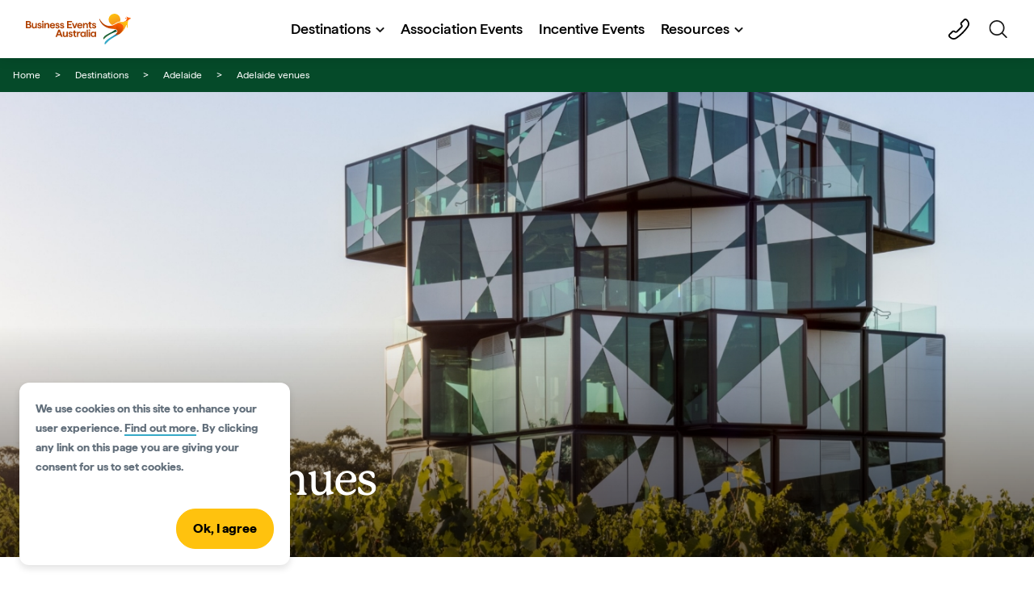

--- FILE ---
content_type: text/html;charset=utf-8
request_url: https://businessevents.australia.com/en/destinations/adelaide/venues.html
body_size: 16772
content:

<!DOCTYPE HTML>
<html lang="en">
    <head>

    <!-- Early CSP nonce bootstrap (Adobe Launch focused) -->
    
    
	<meta http-equiv="content-type" content="text/html; charset=UTF-8"/>
	<meta name="viewport" content="width=device-width, initial-scale=1.0, maximum-scale=2.0, user-scalable=yes"/>
	<meta name="apple-mobile-web-app-capable" content="yes"/>
	<meta http-equiv="X-UA-Compatible" content="IE=edge"/>
	<!-- Remove this meta tag or handle caching in server response -->
	
	
	<script defer="defer" type="text/javascript" src="https://rum.hlx.page/.rum/@adobe/helix-rum-js@%5E2/dist/micro.js" data-routing="env=prod,tier=publish,ams=Tourism Australia Global" integrity="" crossorigin="anonymous" data-enhancer-version="" data-enhancer-hash=""></script>
<link rel="icon" type="image/png" href="/etc.clientlibs/settings/wcm/designs/common/clientlibs/resources/imgs/icons/favicon-48.png"/>
	<link rel="shortcut icon" type="image/png" href="/etc.clientlibs/settings/wcm/designs/common/clientlibs/resources/imgs/icons/favicon-48.png"/>

	<!--icon for a single webpage -->
	<link rel="apple-touch-icon" type="image/png" href="/etc.clientlibs/settings/wcm/designs/common/clientlibs/resources/imgs/icons/apple-touch-icon-180x180.png"/>

	<!--multiple icons for different device resolutions -->
	<link rel="apple-touch-icon" type="image/png" href="/etc.clientlibs/settings/wcm/designs/common/clientlibs/resources/imgs/icons/apple-touch-icon-152x152.png" sizes="152x152"/>
	<link rel="apple-touch-icon" type="image/png" href="/etc.clientlibs/settings/wcm/designs/common/clientlibs/resources/imgs/icons/apple-touch-icon-167x167.png" sizes="167x167"/>
	<link rel="apple-touch-icon" type="image/png" href="/etc.clientlibs/settings/wcm/designs/common/clientlibs/resources/imgs/icons/apple-touch-icon-180x180.png" sizes="180x180"/>

	<meta name="msapplication-TileColor" content="#FFFFFF"/>
	<meta name="msapplication-TileImage" content="/etc.clientlibs/settings/wcm/designs/common/clientlibs/resources/imgs/icons/apple-touch-icon-152x152.png"/>


	
	<meta name="template" content="article"/>
	<meta property="keywords" content=" || Tourism Australia"/>


	<meta name="description" content="From a cocktail style event for 100 people to a 3,500-person conference at the Adelaide Convention Centre, Adelaide offers a host of spaces for business events."/>
	<meta property="og:description" content="From a cocktail style event for 100 people to a 3,500-person conference at the Adelaide Convention Centre, Adelaide offers a host of spaces for business events."/>

	
	
	
	
	
	
	
	
	
	
	
	
	
	
	
	
	
	
	
	
	
	
	
	
	
	

	<meta property="og:title" content="Adelaide Business Event Venues - Tourism Australia "/>
	<title>Adelaide Business Event Venues - Tourism Australia </title>
<meta name="title" content="Adelaide Business Event Venues - Tourism Australia "/>


	<!-- Custom Meta Tags -->
	

	<meta property="og:type" content="website"/>
	<meta property="og:site_name" content="businessevents.australia.com"/>
	<meta property="og:url" content="https://businessevents.australia.com/en/destinations/adelaide/venues.html"/>

	<meta property="og:image" content="https://businessevents.australia.com/content/dam/digital/australia-com/images/ultimate-winery-darenberg-mclaren-vale-sa.jpg"/>


	<meta name="DC.Creator" content="Tourism Australia"/>
	<meta name="DC.Title" content="Adelaide Business Event Venues - Tourism Australia "/>
	<meta name="DC.Description" content="From a cocktail style event for 100 people to a 3,500-person conference at the Adelaide Convention Centre, Adelaide offers a host of spaces for business events."/>
	<meta name="DC.Date" content="2025-08-12"/>
	<meta name="DC.Type" content="text"/>
	<meta name="id" content="en_destinations_adelaide_venues"/>
	<meta name="category-id" content=" || Tourism Australia"/>
    
	
	<link rel="canonical" href="https://businessevents.australia.com/en/destinations/adelaide/venues.html"/>
	

	
	<link rel="alternate" hreflang="en-AU" href="https://businessevents.australia.com/en/destinations/adelaide/venues.html"/>
	<link rel="alternate" hreflang="x-default" href="https://businessevents.australia.com/en/destinations/adelaide/venues.html"/>
	

	
	
	
	<link rel="alternate" hreflang="zh-CN" href="https://businessevents.australia.cn/zh-cn/destinations/adelaide/venues.html"/>


	

	
	
	
	
	
	
		
    
<link rel="stylesheet" href="/etc.clientlibs/commonv2/clientlibs/latin.min.ACSHASH3053950b0f7e9a29cc57d8d53b90f08c.css" type="text/css">



		
    
<link rel="stylesheet" href="/etc.clientlibs/business-events/clientlibs/latin.min.ACSHASHf7414091d38799fdb19c4e76adee2853.css" type="text/css">



	
	
    
<link rel="stylesheet" href="/etc.clientlibs/common/clientlibs/core-clientlib-base.min.ACSHASH68afd0ae080acda4ba7d42f4050b6b0b.css" type="text/css">



	<!--Load CSS for editable & static template, Loading all React clientlibs if not authored -->
	
		
    
<link rel="stylesheet" href="/etc.clientlibs/tourismaustralia-react/clientlibs.min.ACSHASHb3eb0e50eac02f7f5b56d29d8449438d.css" type="text/css">



		
    
<link rel="stylesheet" href="/etc.clientlibs/tourismaustralia-react/clientlibs/vendor.min.ACSHASH45072754120a5f69226d024813f6be09.css" type="text/css">



	

	<!-- when option is selected but it's not no react -->
	


<!-- CSP nonce bootstrap: only apply nonce to Adobe Launch inserted scripts -->





    
<!-- Below script tag defines the schema for structured data to improve SEO.  -->

	

	
	


	
	
    
    <script src="https://assets.adobedtm.com/e9f334e5fe74/644fd9f5d4bc/launch-08439fa78d32.min.js"></script>

    
    
    
    

	<div id="secured-page"></div>
	

<script>(window.BOOMR_mq=window.BOOMR_mq||[]).push(["addVar",{"rua.upush":"false","rua.cpush":"false","rua.upre":"false","rua.cpre":"false","rua.uprl":"false","rua.cprl":"false","rua.cprf":"false","rua.trans":"","rua.cook":"false","rua.ims":"false","rua.ufprl":"false","rua.cfprl":"false","rua.isuxp":"false","rua.texp":"norulematch","rua.ceh":"false","rua.ueh":"false","rua.ieh.st":"0"}]);</script>
                              <script>!function(a){var e="https://s.go-mpulse.net/boomerang/",t="addEventListener";if("False"=="True")a.BOOMR_config=a.BOOMR_config||{},a.BOOMR_config.PageParams=a.BOOMR_config.PageParams||{},a.BOOMR_config.PageParams.pci=!0,e="https://s2.go-mpulse.net/boomerang/";if(window.BOOMR_API_key="6A2NG-C78K8-AFC6U-D448B-GJL8K",function(){function n(e){a.BOOMR_onload=e&&e.timeStamp||(new Date).getTime()}if(!a.BOOMR||!a.BOOMR.version&&!a.BOOMR.snippetExecuted){a.BOOMR=a.BOOMR||{},a.BOOMR.snippetExecuted=!0;var i,_,o,r=document.createElement("iframe");if(a[t])a[t]("load",n,!1);else if(a.attachEvent)a.attachEvent("onload",n);r.src="javascript:void(0)",r.title="",r.role="presentation",(r.frameElement||r).style.cssText="width:0;height:0;border:0;display:none;",o=document.getElementsByTagName("script")[0],o.parentNode.insertBefore(r,o);try{_=r.contentWindow.document}catch(O){i=document.domain,r.src="javascript:var d=document.open();d.domain='"+i+"';void(0);",_=r.contentWindow.document}_.open()._l=function(){var a=this.createElement("script");if(i)this.domain=i;a.id="boomr-if-as",a.src=e+"6A2NG-C78K8-AFC6U-D448B-GJL8K",BOOMR_lstart=(new Date).getTime(),this.body.appendChild(a)},_.write("<bo"+'dy onload="document._l();">'),_.close()}}(),"".length>0)if(a&&"performance"in a&&a.performance&&"function"==typeof a.performance.setResourceTimingBufferSize)a.performance.setResourceTimingBufferSize();!function(){if(BOOMR=a.BOOMR||{},BOOMR.plugins=BOOMR.plugins||{},!BOOMR.plugins.AK){var e=""=="true"?1:0,t="",n="cj3gx3axyzc3w2lqadvq-f-07a1e6a29-clientnsv4-s.akamaihd.net",i="false"=="true"?2:1,_={"ak.v":"39","ak.cp":"571504","ak.ai":parseInt("372066",10),"ak.ol":"0","ak.cr":10,"ak.ipv":4,"ak.proto":"h2","ak.rid":"23251408","ak.r":47376,"ak.a2":e,"ak.m":"a","ak.n":"essl","ak.bpcip":"18.118.107.0","ak.cport":45058,"ak.gh":"23.200.85.105","ak.quicv":"","ak.tlsv":"tls1.3","ak.0rtt":"","ak.0rtt.ed":"","ak.csrc":"-","ak.acc":"","ak.t":"1768947947","ak.ak":"hOBiQwZUYzCg5VSAfCLimQ==wvo77FYOT2n2evWMsskmY38UJfxrvdTg2dKKZ4lK13TkxEVEK9B2e3Fg8W76KHbZx2zbeP8JbuOhLWTSkn2oTH9dffKY2bqqNFlCMQAchdpEqQEwDoy5SXwvWU7457z9byQEJ0y5O/gkwv042iH6LESBu/uqIA2IJU+sJsN+Cut1VdvU/rvS4tTAyVAYdMM2Bl6pGmlUrWruDOBwNNxvbpcqNO1HPoZSJsBekFVAiitnPh77PeNd+DnLtPnCwn7i+A3z+ofU8By2wf3G032doglq2ZRfRvCMl41U5Sm856YJvytJbh8ZeG85daKR35buJNWoZ5+6Khx/4LMwRSdqFrs7DyHtEpP3coVleXksI8XcCAVSc1lXYD+ppbUn8pM8gP0Fywl9hJbkQDgL2I63DolwRv5VyMD3HAoK0LPbcys=","ak.pv":"31","ak.dpoabenc":"","ak.tf":i};if(""!==t)_["ak.ruds"]=t;var o={i:!1,av:function(e){var t="http.initiator";if(e&&(!e[t]||"spa_hard"===e[t]))_["ak.feo"]=void 0!==a.aFeoApplied?1:0,BOOMR.addVar(_)},rv:function(){var a=["ak.bpcip","ak.cport","ak.cr","ak.csrc","ak.gh","ak.ipv","ak.m","ak.n","ak.ol","ak.proto","ak.quicv","ak.tlsv","ak.0rtt","ak.0rtt.ed","ak.r","ak.acc","ak.t","ak.tf"];BOOMR.removeVar(a)}};BOOMR.plugins.AK={akVars:_,akDNSPreFetchDomain:n,init:function(){if(!o.i){var a=BOOMR.subscribe;a("before_beacon",o.av,null,null),a("onbeacon",o.rv,null,null),o.i=!0}return this},is_complete:function(){return!0}}}}()}(window);</script></head>
    <body class="article global page basicpage" id="article-25235e1572">
        
        
        
            




            



            <div class="site-wrapper l-overflow-x-hidden darkGreen" data-ta-data-layer-init>
	


















<script>
    if (window.errorPage) document.querySelector('body').classList.add('error-404');
</script>

<header id="main-header">
	<div id="nav-main-header" class="header megamenu">

		
		<div class="accessibility-links">
			<a tabindex="1" class="sr-only vis-focusable" href="#main-content">Skip to content</a>
			<a tabindex="2" class="sr-only vis-focusable" href="#main-footer">Skip to footer navigation</a>
		</div>
		

		
		
			
		

		
		<div class="browserupdate updateBrowserBar">
</div>

		<div class="noticeBar">
    

    

</div>

		<div class="navigation">
		
		









<!-- START OF NEW TA NAVIGATION -->
<div id="_navigation" data-v2-enabled="enabled" class="navigation" data-ceddl-component-info='{ &quot;componentId&quot;: &quot;navigationV2&quot;, &quot;componentName&quot;: &quot;Navigation V2&quot; }'>
	<div id="dt-header">

		<!-- START OF FIXED SEARCH OVERLAY SCREEN -->
		<div id="dt-search">
			<a href="#" id="dt-search-close">
				<img alt="Close navigation menu" src="/etc.clientlibs/tourismaustralia/clientlibs/resources/images/navigation/v3/dt-icon-close.svg"/>
			</a>
			<div id="dt-search-content">
				<form action="/en/search.html" class="dt-search-form" autocomplete="off" data-search-results-page="/content/businessevents/en/search.html">
					<div class="dt-search-input">
						<div href="#" class="dt-search-icon">
							<img alt="Conduct search" src="/etc.clientlibs/tourismaustralia/clientlibs/resources/images/navigation/v3/dt-icon-search.svg"/>
						</div>
						<input name="q" type="text" id="dt-search-input-field-desktop" placeholder="Search"/>
						<a href="#" id="dt-search-clear" data-ceddl-trigger="click" data-ceddl-event-info='{&quot;eventName&quot;: &quot;linkClickv2&quot; , &quot;linkText&quot; : &quot;Clear Search&quot; , &quot;section&quot; : &quot;Search&quot; , &quot;linkUrl&quot; : &quot;&quot; }'>
							<img alt="clear search" src="/etc.clientlibs/tourismaustralia/clientlibs/resources/images/navigation/v3/dt-icon-search-clear.svg"/>
						</a>
					</div>
				</form>
				<div class="dt-search-results-container d-none" data-popular-search-available="available-false">

						<p id="dt-search-results-title"></p>

						<ul id="dt-search-results">
							
						</ul>
				</div>
			</div>
			<div class="dt-mobile-footer-search _footer_text">

				

			</div>
		</div>
		<!-- END OF FIXED SEARCH OVERLAY SCREEN -->

		<!-- START OF DESKTOP MENU BAR -->
		<nav class="dt-navbar">
			<div class="dt-navbar-mobile-toggle-wrap">
				<a href="#" id="dt-navbar-mobile-toggle" type="button" class="_level1_0" data-nav-level="1" data-ceddl-trigger="click" data-ceddl-event-info='{&quot;eventName&quot;: &quot;linkClickv2&quot; , &quot;level1Txt&quot; : &quot;mobile menu&quot; , &quot;icon&quot; : &quot;mobile-icon&quot; , &quot;linkUrl&quot; : &quot;&quot; , &quot;level1LnkPos&quot; : &quot;1&quot; }'>
					<div class="dt-mobile-icon-menu">
						<div class="dt-mobile-icon">
							<img aria-label="search" src="/etc.clientlibs/tourismaustralia/clientlibs/resources/images/navigation/v3/dt-icon-search-menu.svg"/>
						</div>
					</div>
					<div class="dt-mobile-icon-back">
						<div class="dt-mobile-icon">
							<img src="/etc.clientlibs/tourismaustralia/clientlibs/resources/images/navigation/v3/dt-icon-chevron-left.svg" alt="Back to main menu"/>
						</div>
						<span class="dt-mobile-icon-label">Back</span>
					</div>
					<div class="dt-mobile-icon-close">
						<div class="dt-mobile-icon">
							<img src="/etc.clientlibs/tourismaustralia/clientlibs/resources/images/navigation/v3/dt-icon-close.svg" alt="Close navigation menu"/>
						</div>
					</div>
				</a>
			</div>

			<a class="dt-navbar-brand _level1_0" href="/en" data-ceddl-trigger="click" data-nav-level="1" data-ceddl-event-info='{"eventName":"linkClickv2", "level1Txt":"Logo", "icon":"Logo", "level1Url": "/en" , "level1LnkPos" : "2" }'>
				<img src="/etc.clientlibs/business-events/clientlibs/resources/images/header/v3/be-logo-menu.svg" alt="Australia" title="Australia" class="dt-navbar-brand-icon"/>


			</a>

			<div id="dt-navbar-menu-desktop">
				<ul class="dt-navbar-nav">
					
						
							
	<li class="dt-nav-item">
		<a class="dt-nav-link _level1_1" href="#" role="button" data-dt-dropdown="destinations" data-ceddl-trigger="click" data-nav-level="1" data-ceddl-event-info='{"eventName" : "linkClickv2" , "level1Txt" : "Destinations", "level1Url": ""  }'>
			Destinations
			<img src="/etc.clientlibs/tourismaustralia/clientlibs/resources/images/navigation/v3/dt-icon-chevron-down.svg" class="dt-icon-chevron-down" alt="View Menu Items"/>
		</a>
	</li>

						
						
					
						
						
							
	<li class="dt-nav-item">
		<a class="dt-nav-link _level1_1" href="/en/plan-your-event/association-events.html" role="button" data-ceddl-trigger="click" data-nav-level="1" data-ceddl-event-info='{"eventName" : "linkClickv2" , "level1Txt" : "Association Events", "level1Url": "/content/businessevents/en/plan-your-event/association-events.html"  }'>
			Association Events
		</a>
	</li>

						
					
						
						
							
	<li class="dt-nav-item">
		<a class="dt-nav-link _level1_1" href="/en/plan-your-event/incentive-events.html" role="button" data-ceddl-trigger="click" data-nav-level="1" data-ceddl-event-info='{"eventName" : "linkClickv2" , "level1Txt" : "Incentive Events", "level1Url": "/content/businessevents/en/plan-your-event/incentive-events.html"  }'>
			Incentive Events
		</a>
	</li>

						
					
						
							
	<li class="dt-nav-item">
		<a class="dt-nav-link _level1_1" href="#" role="button" data-dt-dropdown="resources" data-ceddl-trigger="click" data-nav-level="1" data-ceddl-event-info='{"eventName" : "linkClickv2" , "level1Txt" : "Resources", "level1Url": ""  }'>
			Resources
			<img src="/etc.clientlibs/tourismaustralia/clientlibs/resources/images/navigation/v3/dt-icon-chevron-down.svg" class="dt-icon-chevron-down" alt="View Menu Items"/>
		</a>
	</li>

						
						
					

				</ul>
			</div>

			<div class="dt-navbar-icons _profile-available-false">
				

	

	<a href="/en/contact-us.html" class="dt-icon dt-icon-map _level1_2" data-nav-level="1" data-ceddl-trigger="click" data-ceddl-event-info='{"eventName": "linkClickv2" , "icon" : "contact-us" , "level1Url" : "/content/businessevents/en/contact-us.html", "level1Text" : "contact-us" }'>
		<img src="/etc.clientlibs/business-events/clientlibs/resources/images/header/icon-contact.svg" alt="contact-icon"/>
	</a>

	<span id="ta-common-favourites-header">
		
	</span>
	<a href="#" id="dt-icon-search-open" class="dt-icon _level1_2" data-nav-level="1" data-ceddl-trigger="click" data-ceddl-event-info='{&quot;eventName&quot;: &quot;linkClickv2&quot; ,&quot;icon&quot; : &quot;search&quot; , &quot;level1Url&quot; : &quot;&quot; , &quot;level1Text&quot; : &quot;search&quot; }'>
		<img aria-label="search" src="/etc.clientlibs/tourismaustralia/clientlibs/resources/images/navigation/v3/dt-icon-search.svg"/>
	</a>




			</div>
		</nav>
		<!-- END OF DESKTOP MENU BAR -->

		<!-- START OF MOBILE MENU -->
		<nav id="dt-navbar-menu-mobile">
			<div id="dt-search-form-mobile">
				<div class="dt-search-input">
					<div class="dt-search-icon">
						<img src="/etc.clientlibs/tourismaustralia/clientlibs/resources/images/navigation/v3/dt-icon-search.svg" alt="Conduct search"/>
					</div>
					<input type="text" id="dt-search-input-field-mobile" placeholder="Search"/>
				</div>
			</div>

			<ul class="dt-navbar-nav">
				<!-- top level nav items -->
				
					
						
	<li class="dt-nav-item">
		<a class="dt-nav-link 0" href="#" role="button" data-dt-dropdown="destinations" data-nav-level="1" data-ceddl-trigger="click" data-ceddl-event-info='{"eventName" : "linkClickv2" ,  "level1Txt" : "Destinations", "level1Url": ""  }'>
			<span>Destinations</span>
			<img src="/etc.clientlibs/tourismaustralia/clientlibs/resources/images/navigation/v3/dt-icon-chevron-right.svg" class="dt-mobile-icon-chevron-right" alt="View Menu Items"/>
		</a>
	</li>

					
					
				
					
					
						
	<li class="dt-nav-item">
		<a class="dt-nav-link 0" href="/en/plan-your-event/association-events.html" role="button" data-ceddl-trigger="click" data-nav-level="1" data-ceddl-event-info='{"eventName" : "linkClickv2" ,  "level1Txt" : "Association Events", "level1Url": "/content/businessevents/en/plan-your-event/association-events.html" }'>
			<span>Association Events</span>
		</a>
	</li>

					
				
					
					
						
	<li class="dt-nav-item">
		<a class="dt-nav-link 0" href="/en/plan-your-event/incentive-events.html" role="button" data-ceddl-trigger="click" data-nav-level="1" data-ceddl-event-info='{"eventName" : "linkClickv2" ,  "level1Txt" : "Incentive Events", "level1Url": "/content/businessevents/en/plan-your-event/incentive-events.html" }'>
			<span>Incentive Events</span>
		</a>
	</li>

					
				
					
						
	<li class="dt-nav-item">
		<a class="dt-nav-link 0" href="#" role="button" data-dt-dropdown="resources" data-nav-level="1" data-ceddl-trigger="click" data-ceddl-event-info='{"eventName" : "linkClickv2" ,  "level1Txt" : "Resources", "level1Url": ""  }'>
			<span>Resources</span>
			<img src="/etc.clientlibs/tourismaustralia/clientlibs/resources/images/navigation/v3/dt-icon-chevron-right.svg" class="dt-mobile-icon-chevron-right" alt="View Menu Items"/>
		</a>
	</li>

					
					
				

				
				

			</ul>
			<div class="dt-mobile-footer-copy _footer_text">

				

			</div>

		</nav>
		<!-- END OF MOBILE MENU -->

		<div id="dt-dropdown-menu-wrapper">

			
				

					<div class="dt-dropdown-menu" data-dt-active-submenu="destinations-0" data-dt-dropdown="destinations">
						<div class="dt-dropdown-bg"></div>

						<div class="dt-submenu-buttons-wrapper">
							<div class="dt-submenu-buttons-overflow">
								<button type="button" class="dt-overflow-scroll-btn dt-overflow-scroll-left">
								  <span>
									<img src="/etc.clientlibs/tourismaustralia/clientlibs/resources/images/navigation/v3/dt-icon-chevron-right.svg" alt="View Menu Items"/>
								  </span>
								</button>
								<button type="button" class="dt-overflow-scroll-btn dt-overflow-scroll-right">
								  <span>
									<img src="/etc.clientlibs/tourismaustralia/clientlibs/resources/images/navigation/v3/dt-icon-chevron-right.svg" alt="View Menu Items"/>
								  </span>
								</button>
									<!-- categories -->
									
							</div>
						</div>

						<!-- top level nav items -->
						
								<div class="dt-submenu-content" data-dt-submenu="destinations-0" data-level-index="0">
									

										
										
											<a href="/en/destinations/sydney.html" class="mega-menu-tile" data-nav-level="2" data-ceddl-trigger="click" data-ceddl-event-info='{"eventName":"linkClickv2",
											   "level1LnkPos" : "" ,
											   "level2LnkPos" : "" ,
											   "imgAltText" : "Sunset over Sydney Harbour, Sydney, New South Wales © Tourism Australia" ,
											   "imgUrl" : "/content/businessevents/en/destinations/sydney/jcr:content/image.adapt.800.HIGH.jpg",
											   "level1Txt" : "Destinations" ,
											   "level1Url" : "" ,
											   "level2Txt" : "Sydney",
											   "level2Url": "/content/businessevents/en/destinations/sydney.html"}'>
										
											<picture>
												<img class="blur-up lazyload" data-src="/content/businessevents/en/destinations/sydney/jcr:content/image.adapt.800.HIGH.jpg" src="/content/businessevents/en/destinations/sydney/_jcr_content/image.adapt.10.HIGH.jpg" alt="Sunset over Sydney Harbour, Sydney, New South Wales © Tourism Australia" title="Sunset over Sydney Harbour, Sydney, New South Wales © Tourism Australia"/>
											</picture>
										<div class="mega-menu-tile-title">
											<p>Sydney</p>
										</div>
									</a>
									

										
										
											<a href="/en/destinations/cairns.html" class="mega-menu-tile" data-nav-level="2" data-ceddl-trigger="click" data-ceddl-event-info='{"eventName":"linkClickv2",
											   "level1LnkPos" : "" ,
											   "level2LnkPos" : "" ,
											   "imgAltText" : "Clifton Beach, Cairns, Queensland © Tourism and Events Queensland" ,
											   "imgUrl" : "/content/businessevents/en/destinations/cairns/jcr:content/image.adapt.800.HIGH.jpg",
											   "level1Txt" : "Destinations" ,
											   "level1Url" : "" ,
											   "level2Txt" : "Cairns",
											   "level2Url": "/content/businessevents/en/destinations/cairns.html"}'>
										
											<picture>
												<img class="blur-up lazyload" data-src="/content/businessevents/en/destinations/cairns/jcr:content/image.adapt.800.HIGH.jpg" src="/content/businessevents/en/destinations/cairns/_jcr_content/image.adapt.10.HIGH.jpg" alt="Clifton Beach, Cairns, Queensland © Tourism and Events Queensland" title="Clifton Beach, Cairns, Queensland © Tourism and Events Queensland"/>
											</picture>
										<div class="mega-menu-tile-title">
											<p>Cairns</p>
										</div>
									</a>
									

										
										
											<a href="/en/destinations/uluru.html" class="mega-menu-tile" data-nav-level="2" data-ceddl-trigger="click" data-ceddl-event-info='{"eventName":"linkClickv2",
											   "level1LnkPos" : "" ,
											   "level2LnkPos" : "" ,
											   "imgAltText" : "Uluru, Uluru-Kata Tjuta National Park, Northern Territory © Tourism NT, Luke Tscharke" ,
											   "imgUrl" : "/content/businessevents/en/destinations/uluru/jcr:content/image.adapt.800.HIGH.jpg",
											   "level1Txt" : "Destinations" ,
											   "level1Url" : "" ,
											   "level2Txt" : "Uluru",
											   "level2Url": "/content/businessevents/en/destinations/uluru.html"}'>
										
											<picture>
												<img class="blur-up lazyload" data-src="/content/businessevents/en/destinations/uluru/jcr:content/image.adapt.800.HIGH.jpg" src="/content/businessevents/en/destinations/uluru/_jcr_content/image.adapt.10.HIGH.jpg" alt="Uluru, Uluru-Kata Tjuta National Park, Northern Territory © Tourism NT, Luke Tscharke" title="Uluru, Uluru-Kata Tjuta National Park, Northern Territory © Tourism NT, Luke Tscharke"/>
											</picture>
										<div class="mega-menu-tile-title">
											<p>Uluru</p>
										</div>
									</a>
									

										
										
											<a href="/en/destinations/melbourne.html" class="mega-menu-tile" data-nav-level="2" data-ceddl-trigger="click" data-ceddl-event-info='{"eventName":"linkClickv2",
											   "level1LnkPos" : "" ,
											   "level2LnkPos" : "" ,
											   "imgAltText" : "Aerial of Melbourne, Victoria © Tourism Australia" ,
											   "imgUrl" : "/content/businessevents/en/destinations/melbourne/jcr:content/image.adapt.800.HIGH.jpg",
											   "level1Txt" : "Destinations" ,
											   "level1Url" : "" ,
											   "level2Txt" : "Melbourne",
											   "level2Url": "/content/businessevents/en/destinations/melbourne.html"}'>
										
											<picture>
												<img class="blur-up lazyload" data-src="/content/businessevents/en/destinations/melbourne/jcr:content/image.adapt.800.HIGH.jpg" src="/content/businessevents/en/destinations/melbourne/_jcr_content/image.adapt.10.HIGH.jpg" alt="Aerial of Melbourne, Victoria © Tourism Australia" title="Aerial of Melbourne, Victoria © Tourism Australia"/>
											</picture>
										<div class="mega-menu-tile-title">
											<p>Melbourne</p>
										</div>
									</a>
									

										
										
											<a href="/en/destinations/brisbane.html" class="mega-menu-tile" data-nav-level="2" data-ceddl-trigger="click" data-ceddl-event-info='{"eventName":"linkClickv2",
											   "level1LnkPos" : "" ,
											   "level2LnkPos" : "" ,
											   "imgAltText" : "This aerial view captures the serene Brisbane River flowing toward the iconic Story Bridge, as a ferry glides smoothly across the water below. The city skyline rises in the background, showcasing Brisbane’s high-rise buildings and modern architecture. The late afternoon light casts a warm glow, highlighting the river’s gentle ripples and adding a golden hue to the scene, giving it a tranquil, picturesque quality as day transitions into evening." ,
											   "imgUrl" : "/content/businessevents/en/destinations/brisbane/jcr:content/image.adapt.800.HIGH.jpg",
											   "level1Txt" : "Destinations" ,
											   "level1Url" : "" ,
											   "level2Txt" : "Brisbane",
											   "level2Url": "/content/businessevents/en/destinations/brisbane.html"}'>
										
											<picture>
												<img class="blur-up lazyload" data-src="/content/businessevents/en/destinations/brisbane/jcr:content/image.adapt.800.HIGH.jpg" src="/content/businessevents/en/destinations/brisbane/_jcr_content/image.adapt.10.HIGH.jpg" alt="This aerial view captures the serene Brisbane River flowing toward the iconic Story Bridge, as a ferry glides smoothly across the water below. The city skyline rises in the background, showcasing Brisbane’s high-rise buildings and modern architecture. The late afternoon light casts a warm glow, highlighting the river’s gentle ripples and adding a golden hue to the scene, giving it a tranquil, picturesque quality as day transitions into evening." title="This aerial view captures the serene Brisbane River flowing toward the iconic Story Bridge, as a ferry glides smoothly across the water below. The city skyline rises in the background, showcasing Brisbane’s high-rise buildings and modern architecture. The late afternoon light casts a warm glow, highlighting the river’s gentle ripples and adding a golden hue to the scene, giving it a tranquil, picturesque quality as day transitions into evening."/>
											</picture>
										<div class="mega-menu-tile-title">
											<p>Brisbane</p>
										</div>
									</a>
									

										
										
											<a href="/en/destinations/gold-coast.html" class="mega-menu-tile" data-nav-level="2" data-ceddl-trigger="click" data-ceddl-event-info='{"eventName":"linkClickv2",
											   "level1LnkPos" : "" ,
											   "level2LnkPos" : "" ,
											   "imgAltText" : "Surfers Paradise, Gold Coast, Queensland © Tourism Australia" ,
											   "imgUrl" : "/content/businessevents/en/destinations/gold-coast/jcr:content/image.adapt.800.HIGH.jpg",
											   "level1Txt" : "Destinations" ,
											   "level1Url" : "" ,
											   "level2Txt" : "Gold Coast",
											   "level2Url": "/content/businessevents/en/destinations/gold-coast.html"}'>
										
											<picture>
												<img class="blur-up lazyload" data-src="/content/businessevents/en/destinations/gold-coast/jcr:content/image.adapt.800.HIGH.jpg" src="/content/businessevents/en/destinations/gold-coast/_jcr_content/image.adapt.10.HIGH.jpg" alt="Surfers Paradise, Gold Coast, Queensland © Tourism Australia" title="Surfers Paradise, Gold Coast, Queensland © Tourism Australia"/>
											</picture>
										<div class="mega-menu-tile-title">
											<p>Gold Coast</p>
										</div>
									</a>
									

										
										
											<a href="/en/destinations/whitsundays.html" class="mega-menu-tile" data-nav-level="2" data-ceddl-trigger="click" data-ceddl-event-info='{"eventName":"linkClickv2",
											   "level1LnkPos" : "" ,
											   "level2LnkPos" : "" ,
											   "imgAltText" : "Heart Reef, Whitsundays, Queensland © Salty Wings" ,
											   "imgUrl" : "/content/businessevents/en/destinations/whitsundays/jcr:content/image.adapt.800.HIGH.jpg",
											   "level1Txt" : "Destinations" ,
											   "level1Url" : "" ,
											   "level2Txt" : "Whitsundays",
											   "level2Url": "/content/businessevents/en/destinations/whitsundays.html"}'>
										
											<picture>
												<img class="blur-up lazyload" data-src="/content/businessevents/en/destinations/whitsundays/jcr:content/image.adapt.800.HIGH.jpg" src="/content/businessevents/en/destinations/whitsundays/_jcr_content/image.adapt.10.HIGH.jpg" alt="Heart Reef, Whitsundays, Queensland © Salty Wings" title="Heart Reef, Whitsundays, Queensland © Salty Wings"/>
											</picture>
										<div class="mega-menu-tile-title">
											<p>Whitsundays</p>
										</div>
									</a>
									

										
										
											<a href="/en/destinations/adelaide.html" class="mega-menu-tile" data-nav-level="2" data-ceddl-trigger="click" data-ceddl-event-info='{"eventName":"linkClickv2",
											   "level1LnkPos" : "" ,
											   "level2LnkPos" : "" ,
											   "imgAltText" : "Adelaide, South Australia © Adelaide Aerial" ,
											   "imgUrl" : "/content/businessevents/en/destinations/adelaide/jcr:content/image.adapt.800.HIGH.jpg",
											   "level1Txt" : "Destinations" ,
											   "level1Url" : "" ,
											   "level2Txt" : "Adelaide",
											   "level2Url": "/content/businessevents/en/destinations/adelaide.html"}'>
										
											<picture>
												<img class="blur-up lazyload" data-src="/content/businessevents/en/destinations/adelaide/jcr:content/image.adapt.800.HIGH.jpg" src="/content/businessevents/en/destinations/adelaide/_jcr_content/image.adapt.10.HIGH.jpg" alt="Adelaide, South Australia © Adelaide Aerial" title="Adelaide, South Australia © Adelaide Aerial"/>
											</picture>
										<div class="mega-menu-tile-title">
											<p>Adelaide</p>
										</div>
									</a>
									

										
										
											<a href="/en/destinations/perth.html" class="mega-menu-tile" data-nav-level="2" data-ceddl-trigger="click" data-ceddl-event-info='{"eventName":"linkClickv2",
											   "level1LnkPos" : "" ,
											   "level2LnkPos" : "" ,
											   "imgAltText" : "Elizabeth Quay, Perth, Western Australia © Tourism Australia" ,
											   "imgUrl" : "/content/businessevents/en/destinations/perth/jcr:content/image.adapt.800.HIGH.jpg",
											   "level1Txt" : "Destinations" ,
											   "level1Url" : "" ,
											   "level2Txt" : "Perth",
											   "level2Url": "/content/businessevents/en/destinations/perth.html"}'>
										
											<picture>
												<img class="blur-up lazyload" data-src="/content/businessevents/en/destinations/perth/jcr:content/image.adapt.800.HIGH.jpg" src="/content/businessevents/en/destinations/perth/_jcr_content/image.adapt.10.HIGH.jpg" alt="Elizabeth Quay, Perth, Western Australia © Tourism Australia" title="Elizabeth Quay, Perth, Western Australia © Tourism Australia"/>
											</picture>
										<div class="mega-menu-tile-title">
											<p>Perth</p>
										</div>
									</a>
									



										<a href="/en/destinations.html" class="mega-menu-tile" data-ceddl-trigger="click" data-nav-level="2" data-ceddl-event-info='{&#34;eventName&#34;:&#34;linkClickv2&#34;, &#34;level1Txt&#34; : &#34;Destinations&#34; , &#34;level1Url&#34; : &#34;&#34; ,&#34;level2Txt&#34; : &#34;View More&#34;, &#34;level2Url&#34;: &#34;/content/businessevents/en/destinations.html&#34;}'>
											<div class="mega-menu-tile-title mega-menu-tile-more">
												<div class="dt-icon-button">
													<img src="/etc.clientlibs/tourismaustralia/clientlibs/resources/images/navigation/v3/dt-icon-arrow-right.svg" alt="View More"/>
												</div>
												<p>View More</p>
											</div>
										</a>


								</div>
						
					</div>
				
			
				
			
				
			
				

					<div class="dt-dropdown-menu" data-dt-active-submenu="resources-0" data-dt-dropdown="resources">
						<div class="dt-dropdown-bg"></div>

						<div class="dt-submenu-buttons-wrapper">
							<div class="dt-submenu-buttons-overflow">
								<button type="button" class="dt-overflow-scroll-btn dt-overflow-scroll-left">
								  <span>
									<img src="/etc.clientlibs/tourismaustralia/clientlibs/resources/images/navigation/v3/dt-icon-chevron-right.svg" alt="View Menu Items"/>
								  </span>
								</button>
								<button type="button" class="dt-overflow-scroll-btn dt-overflow-scroll-right">
								  <span>
									<img src="/etc.clientlibs/tourismaustralia/clientlibs/resources/images/navigation/v3/dt-icon-chevron-right.svg" alt="View Menu Items"/>
								  </span>
								</button>
									<!-- categories -->
									
							</div>
						</div>

						<!-- top level nav items -->
						
								<div class="dt-submenu-content" data-dt-submenu="resources-0" data-level-index="0">
									

										
										
											<a href="/en/resources/information-for-australian-businesses.html" class="mega-menu-tile" data-nav-level="2" data-ceddl-trigger="click" data-ceddl-event-info='{"eventName":"linkClickv2",
											   "level1LnkPos" : "" ,
											   "level2LnkPos" : "" ,
											   "imgAltText" : "Sunrise over the Three Sisters, Blue Mountains, New South Wales © Tourism Australia" ,
											   "imgUrl" : "/content/businessevents/en/resources/information-for-australian-businesses/jcr:content/image.adapt.800.HIGH.jpg",
											   "level1Txt" : "Resources" ,
											   "level1Url" : "" ,
											   "level2Txt" : "Information for Australian Businesses",
											   "level2Url": "/content/businessevents/en/resources/information-for-australian-businesses.html"}'>
										
											<picture>
												<img class="blur-up lazyload" data-src="/content/businessevents/en/resources/information-for-australian-businesses/jcr:content/image.adapt.800.HIGH.jpg" src="/content/businessevents/en/resources/information-for-australian-businesses/_jcr_content/image.adapt.10.HIGH.jpg" alt="Sunrise over the Three Sisters, Blue Mountains, New South Wales © Tourism Australia" title="Sunrise over the Three Sisters, Blue Mountains, New South Wales © Tourism Australia"/>
											</picture>
										<div class="mega-menu-tile-title">
											<p>Information for Australian Businesses</p>
										</div>
									</a>
									

										
										
											<a href="/en/resources/industry-sectors.html" class="mega-menu-tile" data-nav-level="2" data-ceddl-trigger="click" data-ceddl-event-info='{"eventName":"linkClickv2",
											   "level1LnkPos" : "" ,
											   "level2LnkPos" : "" ,
											   "imgAltText" : "Nura CEO and co-founder Kyle Slater, with Nura engineer William Shao" ,
											   "imgUrl" : "/content/businessevents/en/resources/industry-sectors/jcr:content/image.adapt.800.HIGH.jpg",
											   "level1Txt" : "Resources" ,
											   "level1Url" : "" ,
											   "level2Txt" : "Industry Sectors",
											   "level2Url": "/content/businessevents/en/resources/industry-sectors.html"}'>
										
											<picture>
												<img class="blur-up lazyload" data-src="/content/businessevents/en/resources/industry-sectors/jcr:content/image.adapt.800.HIGH.jpg" src="/content/businessevents/en/resources/industry-sectors/_jcr_content/image.adapt.10.HIGH.jpg" alt="Nura CEO and co-founder Kyle Slater, with Nura engineer William Shao" title="Nura CEO and co-founder Kyle Slater, with Nura engineer William Shao"/>
											</picture>
										<div class="mega-menu-tile-title">
											<p>Industry Sectors</p>
										</div>
									</a>
									

										
										
											<a href="/en/resources/programs.html" class="mega-menu-tile" data-nav-level="2" data-ceddl-trigger="click" data-ceddl-event-info='{"eventName":"linkClickv2",
											   "level1LnkPos" : "" ,
											   "level2LnkPos" : "" ,
											   "imgAltText" : "A group walks on the beach admiring the Twelve Apostles, Victoria © Tourism Australia" ,
											   "imgUrl" : "/content/businessevents/en/resources/programs/jcr:content/image.adapt.800.HIGH.jpg",
											   "level1Txt" : "Resources" ,
											   "level1Url" : "" ,
											   "level2Txt" : "Program Inspiration",
											   "level2Url": "/content/businessevents/en/resources/programs.html"}'>
										
											<picture>
												<img class="blur-up lazyload" data-src="/content/businessevents/en/resources/programs/jcr:content/image.adapt.800.HIGH.jpg" src="/content/businessevents/en/resources/programs/_jcr_content/image.adapt.10.HIGH.jpg" alt="A group walks on the beach admiring the Twelve Apostles, Victoria © Tourism Australia" title="A group walks on the beach admiring the Twelve Apostles, Victoria © Tourism Australia"/>
											</picture>
										<div class="mega-menu-tile-title">
											<p>Program Inspiration</p>
										</div>
									</a>
									

										
										
											<a href="/en/resources/case-studies.html" class="mega-menu-tile" data-nav-level="2" data-ceddl-trigger="click" data-ceddl-event-info='{"eventName":"linkClickv2",
											   "level1LnkPos" : "" ,
											   "level2LnkPos" : "" ,
											   "imgAltText" : "Gili Rooftop, Epicure © Epicure" ,
											   "imgUrl" : "/content/businessevents/en/resources/case-studies/jcr:content/image.adapt.800.HIGH.jpg",
											   "level1Txt" : "Resources" ,
											   "level1Url" : "" ,
											   "level2Txt" : "Case Studies",
											   "level2Url": "/content/businessevents/en/resources/case-studies.html"}'>
										
											<picture>
												<img class="blur-up lazyload" data-src="/content/businessevents/en/resources/case-studies/jcr:content/image.adapt.800.HIGH.jpg" src="/content/businessevents/en/resources/case-studies/_jcr_content/image.adapt.10.HIGH.jpg" alt="Gili Rooftop, Epicure © Epicure" title="Gili Rooftop, Epicure © Epicure"/>
											</picture>
										<div class="mega-menu-tile-title">
											<p>Case Studies</p>
										</div>
									</a>
									

										
										
											<a href="/en/resources/sustainability.html" class="mega-menu-tile" data-nav-level="2" data-ceddl-trigger="click" data-ceddl-event-info='{"eventName":"linkClickv2",
											   "level1LnkPos" : "" ,
											   "level2LnkPos" : "" ,
											   "imgAltText" : "Aerial view of the rainforest canopy at Mossman Gorge, Daintree, Queensland © Tourism Australia" ,
											   "imgUrl" : "/content/businessevents/en/resources/sustainability/jcr:content/image.adapt.800.HIGH.jpg",
											   "level1Txt" : "Resources" ,
											   "level1Url" : "" ,
											   "level2Txt" : "Sustainability",
											   "level2Url": "/content/businessevents/en/resources/sustainability.html"}'>
										
											<picture>
												<img class="blur-up lazyload" data-src="/content/businessevents/en/resources/sustainability/jcr:content/image.adapt.800.HIGH.jpg" src="/content/businessevents/en/resources/sustainability/_jcr_content/image.adapt.10.HIGH.jpg" alt="Aerial view of the rainforest canopy at Mossman Gorge, Daintree, Queensland © Tourism Australia" title="Aerial view of the rainforest canopy at Mossman Gorge, Daintree, Queensland © Tourism Australia"/>
											</picture>
										<div class="mega-menu-tile-title">
											<p>Sustainability</p>
										</div>
									</a>
									

										
										
											<a href="/en/resources/local-australian-contacts.html" class="mega-menu-tile" data-nav-level="2" data-ceddl-trigger="click" data-ceddl-event-info='{"eventName":"linkClickv2",
											   "level1LnkPos" : "" ,
											   "level2LnkPos" : "" ,
											   "imgAltText" : "Dreamtime 2017 Dinner setup, The Watermall @ GOMA, Brisbane, Queensland © Tourism Australia, Remco Jansen" ,
											   "imgUrl" : "/content/businessevents/en/resources/local-australian-contacts/jcr:content/image.adapt.800.HIGH.jpg",
											   "level1Txt" : "Resources" ,
											   "level1Url" : "" ,
											   "level2Txt" : "Local Industry Contacts",
											   "level2Url": "/content/businessevents/en/resources/local-australian-contacts.html"}'>
										
											<picture>
												<img class="blur-up lazyload" data-src="/content/businessevents/en/resources/local-australian-contacts/jcr:content/image.adapt.800.HIGH.jpg" src="/content/businessevents/en/resources/local-australian-contacts/_jcr_content/image.adapt.10.HIGH.jpg" alt="Dreamtime 2017 Dinner setup, The Watermall @ GOMA, Brisbane, Queensland © Tourism Australia, Remco Jansen" title="Dreamtime 2017 Dinner setup, The Watermall @ GOMA, Brisbane, Queensland © Tourism Australia, Remco Jansen"/>
											</picture>
										<div class="mega-menu-tile-title">
											<p>Local Industry Contacts</p>
										</div>
									</a>
									



										<a href="/en/resources.html" class="mega-menu-tile" data-ceddl-trigger="click" data-nav-level="2" data-ceddl-event-info='{&#34;eventName&#34;:&#34;linkClickv2&#34;, &#34;level1Txt&#34; : &#34;Resources&#34; , &#34;level1Url&#34; : &#34;&#34; ,&#34;level2Txt&#34; : &#34;View More&#34;, &#34;level2Url&#34;: &#34;/content/businessevents/en/resources.html&#34;}'>
											<div class="mega-menu-tile-title mega-menu-tile-more">
												<div class="dt-icon-button">
													<img src="/etc.clientlibs/tourismaustralia/clientlibs/resources/images/navigation/v3/dt-icon-arrow-right.svg" alt="View More"/>
												</div>
												<p>View More</p>
											</div>
										</a>


								</div>
						
					</div>
				
			

		</div>
		<!-- END OF DROPDOWN -->

		<!-- START OF WISHLIST POPUP -->
		<div class="wishlist-popup">
			<div class="arrow">&nbsp;</div>
			<div class="wishlist-popup-content">
				<div class="image">
					<img alt="wishlist"/>
				</div>
				<div class="content">
					
				</div>
			</div>
		</div>
		<!-- END OF WISHLIST POPUP -->


	</div>
</div>

<!-- END OF NEW TA NAVIGATION -->


</div>

		
		

	</div>
</header>


	

	<main class="ta-main businessevents-background">
		<div id="main-content" class="container-fluid m-0 p-0">
			<div>
<nav aria-label="breadcrumb" data-ceddl-component-info='{ &quot;componentId&quot;: &quot;breadcrumb&quot;, &quot;componentName&quot;: &quot;Breadcrumb&quot; }'>
	<ol class="breadcrumb mb-0">
		
			
				
					
					
						
						<li class="breadcrumb-item">
							<a href="/en" data-ceddl-trigger="click" data-ceddl-event-info='{"eventName":"linkClick", "linkText": "Home", "linkUrl":"/en"}'>
								Home
							</a>
						</li>
						
						
					
				
			
		
			
				
					
					
						
						
						
						<li class="breadcrumb-item active" aria-current="page">
							<a href="/en/destinations.html" data-ceddl-trigger="click" data-ceddl-event-info='{"eventName":"linkClick", "linkText": "Destinations", "linkUrl":"/content/businessevents/en/destinations.html"}'>
								Destinations
							</a>
						</li>
					
				
			
		
			
				
					
					
						
						
						
						<li class="breadcrumb-item active" aria-current="page">
							<a href="/en/destinations/adelaide.html" data-ceddl-trigger="click" data-ceddl-event-info='{"eventName":"linkClick", "linkText": "Adelaide", "linkUrl":"/content/businessevents/en/destinations/adelaide.html"}'>
								Adelaide
							</a>
						</li>
					
				
			
		
			
				
					
					
						
						
						<li class="breadcrumb-item">
							Adelaide venues
						</li>
						
					
				
			
		
	</ol>
</nav>
</div>
<!--Sub Navigation -->
<div class="sub-navigation">


	<script defer src="/etc.clientlibs/common/components/content/subnavigation/clientlibs.min.ACSHASH28a73fe1f5882c77567ec6147286d1fa.js"></script>



</div>
<div>
<div id="main-content">
<div class="ta-subhero   ">
	

	
		
	<div id="astyle3">

		<div class="vastyle3">
			<div class="ta-hero style3A">
				<link rel="preload" as="image" href="/content/businessevents/en/destinations/adelaide/venues/_jcr_content/hero/desktop.adapt.1920.high.jpg" fetchpriority="high"/>
				<link rel="preload" as="image" href="/content/businessevents/en/destinations/adelaide/venues/_jcr_content/hero/mobile.adapt.768.high.jpg" fetchpriority="high"/>
				
				
					<picture class="flex-grow-1 object-fit-container">
					<source media="(min-width: 768px)" srcset="/content/businessevents/en/destinations/adelaide/venues/_jcr_content/hero/desktop.adapt.1920.high.jpg" data-trackable="true" data-aem-asset-id="58d27cf9-0acd-4df4-8a16-f82ed8a4c7c3"/>
					<img class="ta-hero-image cmp-image hero-author-false" draggable="false" alt="d&#39;Arenberg, McLaren Vale, South Australia  © d’Arenberg" title="d&#39;Arenberg, McLaren Vale, South Australia  © d’Arenberg" src="/content/businessevents/en/destinations/adelaide/venues/_jcr_content/hero/mobile.adapt.768.high.jpg" data-sizes="auto" data-trackable="true" data-aem-asset-id="58d27cf9-0acd-4df4-8a16-f82ed8a4c7c3"/>
					</picture>
				
			</div>
			
				<div>
				</div>
				
			
			
			
				<div class="gradient-bg" title="d&#39;Arenberg, McLaren Vale, South Australia  © d’Arenberg"></div>
			
			
		</div>
		<div id="overlay-image-btn" class="ta-hero-inside-wrapper v3astyles ta-vstyle">
			<div class="ta-inner-container v3style">
				<div class="content-area ">
					<h1 id="titleContent" class="ta-hero-v3title ">
						<p>Adelaide venues</p>

					</h1>
					<span id="subtitleContent" class="subheading"> </span>
				</div>
				
			</div>
		</div>
	</div>
	
		
    
<link rel="stylesheet" href="/etc.clientlibs/common/components/content/hero/hero-template-clientlibs.min.ACSHASHd41d8cd98f00b204e9800998ecf8427e.css" type="text/css">



	

	
	
	
</div>
</div>
</div>

	


<div class="ta-outer-container ">
	<div>
</div>

	<div class="text-center">

	<div class="ta-inner-container summary" data-ceddl-component-info='{ &quot;componentId&quot;: &quot;summary&quot;, &quot;componentName&quot;: &quot;Summary&quot; }'>
		<div class="text-center text-common wide">
			
			<div class="">
				<div class="row collapsed clearfix" data-enable-read-more="false">
					<div class="block-with-text col-sm-12 col-md-8 false false left">
						<!-- Using 'unsafe' to allow analytics -->
						<p class=''>From a cocktail function for 100 people to a 3,500-person conference at the Adelaide Convention Centre, Adelaide offers a host of spaces for business events.</p>

					</div>
				</div>
			</div>
		</div>
	</div>

</div>

	<div><div class="pageContainer ta-inner-container section">

    
    
  
  <div id="pageContainer-b49b27a397" class="cmp-container">
    
    
    
    
	  
	  
	  <div class="row justify-center">
		  <div class="col-12 col-lg-8 clearfix m-auto">
			  <div class="x-content-wrapper"><div class="textCommon section">
	
	<div class="ta-inner-container call-out-box--white" style="margin-bottom: 60px;margin-top: px" data-ceddl-component-info='{&#34;componentId&#34;:&#34;textCommon&#34;,&#34;componentName&#34;:&#34;Text Common (v2)&#34;}'>
		<div class="text-common">
			
			<div class="paragraph-generic">
				<div class=" collapsed clearfix" data-enable-read-more="false">

                    <div style="margin:auto">
                        <div class="block-with-text ">
							<div>
								<!-- Using 'unsafe' to allow analytics added -->
								<p class='ta-article-text'>Adelaide has a range of venues available, including rooftop spaces, historic venues, and the original home of Penfolds wines. Within an hour’s drive of the city, Adelaide’s abundance of wine regions offer additional event spaces, delivering fine food, premium wine and vineyard views.</p>

							 </div>

								
							</div>
						</div>
				</div>
			</div>
		</div>
	</div>


</div>
<div class="textCommon section">
	
	<div class="ta-inner-container call-out-box--white" style="margin-bottom: px;margin-top: px" data-ceddl-component-info='{&#34;componentId&#34;:&#34;textCommon&#34;,&#34;componentName&#34;:&#34;Text Common (v2)&#34;}'>
		<div class="text-common">
			
			<div class="paragraph-generic">
				<div class=" collapsed clearfix" data-enable-read-more="false">

                    <div style="margin:auto">
                        <div class="block-with-text ">
							<div class="external-margin">
								<!-- Using 'unsafe' to allow analytics added -->
								<h2>Spaces that inspire</h2>

							 </div>

								
							</div>
						</div>
				</div>
			</div>
		</div>
	</div>


</div>
<div class="imageWithCaption section">
 
<div class="ta-inner-container" data-ceddl-component-info='{&quot;componentId&quot;: &quot;imageWithCaption&quot;, &quot;componentName&quot;: &quot;Image With Caption&quot; }'>
	<div class="row justify-content-center">
		<div class=" col-lg-12 col-md-12">
			
			
			
			
				
	<div class="ta-image">
		<div>
		<picture>
			<source media="(min-width: 60em)" srcset="/content/businessevents/en/destinations/adelaide/venues/jcr:content/mainParsys/pagecontainer/par_1/imagewithcaption/LargeImageTile/largeImageSrc.adapt.1200.medium.jpg"/>
			<img class="cmp-image d-block w-100 " alt="2KW Bar and Restaurant, Adelaide, South Australia © South Australian Tourism Commission" title="2KW Bar and Restaurant, Adelaide, South Australia © South Australian Tourism Commission" src="/content/businessevents/en/destinations/adelaide/venues/_jcr_content/mainParsys/pagecontainer/par_1/imagewithcaption/LargeImageTile/largeImageSrc.adapt.600.medium.jpg" loading="lazy" decoding="async"/>
		</picture>
		
		
		</div>
		
	</div>

  

	
        <div class="ta-caption">
            <i class="fa fa-camera"></i>
            <div><p>Dreamtime Dinner, Penfolds Magill Estate, Adelaide, South Australia © Tourism Australia</p>
</div>
        </div>
   


			
		</div>
	</div>
</div>
</div>
<div class="textCommon section">
	
	<div class="ta-inner-container call-out-box--white" style="margin-bottom: 10px;margin-top: px" data-ceddl-component-info='{&#34;componentId&#34;:&#34;textCommon&#34;,&#34;componentName&#34;:&#34;Text Common (v2)&#34;}'>
		<div class="text-common">
			
			<div class="paragraph-generic">
				<div class=" collapsed clearfix" data-enable-read-more="false">

                    <div style="margin:auto">
                        <div class="block-with-text ">
							<div>
								<!-- Using 'unsafe' to allow analytics added -->
								<h3 class='ta-article-subtitle ta-text-navy-blue'>From the rooftop to the hills</h3>
<p class='ta-article-text'>In Adelaide’s city centre you'll discover unique venues including the rooftop bar <a data-ceddl-trigger='click' data-ceddl-event-info='{&quot;eventName&quot;:&quot;linkClick&quot;,&quot;pageTitle&quot;:&quot;Adelaide&nbsp;venues&quot;,&quot;name&quot;:&quot;&quot;,&quot;linkURL&quot;:&quot;https://2kwbar.com.au/&quot;}' href="https://2kwbar.com.au/" target="_blank">2KW</a>, with spectacular views of the city; <a data-ceddl-trigger='click' data-ceddl-event-info='{&quot;eventName&quot;:&quot;linkClick&quot;,&quot;pageTitle&quot;:&quot;Adelaide&nbsp;venues&quot;,&quot;name&quot;:&quot;&quot;,&quot;linkURL&quot;:&quot;https://www.adelaideoval.com.au/functions/&quot;}' href="https://www.adelaideoval.com.au/functions/" target="_blank">Adelaide Oval</a> which offers 25 unique indoor and outdoor spaces; and the&nbsp;<a data-ceddl-trigger='click' data-ceddl-event-info='{&quot;eventName&quot;:&quot;linkClick&quot;,&quot;pageTitle&quot;:&quot;Adelaide&nbsp;venues&quot;,&quot;name&quot;:&quot;&quot;,&quot;linkURL&quot;:&quot;https://www.slsa.sa.gov.au/venue-hire&quot;}' href="https://www.slsa.sa.gov.au/venue-hire" target="_blank">State Library of South Australia</a>, located in the heart of Adelaide’s cultural precinct.&nbsp;</p>
<p class='ta-article-text'>Located just 8 kilometres (5 miles) from the Adelaide city centre, <a data-ceddl-trigger='click' data-ceddl-event-info='{&quot;eventName&quot;:&quot;linkClick&quot;,&quot;pageTitle&quot;:&quot;Adelaide&nbsp;venues&quot;,&quot;name&quot;:&quot;&quot;,&quot;linkURL&quot;:&quot;https://www.penfolds.com/&quot;}' href="https://www.penfolds.com/" target="_blank">Penfolds Magill Estate</a>, offers an exceptional dining experience for groups, with views overlooking the historic Penfolds vines.</p>
<p class='ta-article-text'>Further afield, <a data-ceddl-trigger='click' data-ceddl-event-info='{&quot;eventName&quot;:&quot;linkClick&quot;,&quot;pageTitle&quot;:&quot;Adelaide&nbsp;venues&quot;,&quot;name&quot;:&quot;&quot;,&quot;linkURL&quot;:&quot;https://www.goldingwines.com.au/&quot;}' href="https://www.goldingwines.com.au/" target="_blank">Golding Wines</a> features a picturesque outdoor event space situated high in the Adelaide Hills; and the uniquely shaped <a data-ceddl-trigger='click' data-ceddl-event-info='{&quot;eventName&quot;:&quot;linkClick&quot;,&quot;pageTitle&quot;:&quot;Adelaide&nbsp;venues&quot;,&quot;name&quot;:&quot;&quot;,&quot;linkURL&quot;:&quot;https://www.darenberg.com.au/darenberg-cube/&quot;}' href="https://www.darenberg.com.au/darenberg-cube/" target="_blank">d’Arenberg Cube</a> in McLaren Vale delivers an experience that excites the senses with views of the vines and beyond.</p>
							 </div>

								
							</div>
						</div>
				</div>
			</div>
		</div>
	</div>


</div>
<div class="textCommon section">
	
	<div class="ta-inner-container call-out-box--blue" style="margin-bottom: 90px;margin-top: px" data-ceddl-component-info='{&#34;componentId&#34;:&#34;textCommon&#34;,&#34;componentName&#34;:&#34;Text Common (v2)&#34;}'>
		<div class="text-common">
			
			<div class="paragraph-generic">
				<div class=" collapsed clearfix" data-enable-read-more="false">

                    <div style="margin:auto">
                        <div class="block-with-text ">
							<div>
								<!-- Using 'unsafe' to allow analytics added -->
								<p class='ta-article-text'><b>Tip</b><br />
South Australia is responsible for around 80 percent of Australia’s premium wine production. Visit the historic estates to sample some of the oldest vines in the country.</p>

							 </div>

								
							</div>
						</div>
				</div>
			</div>
		</div>
	</div>


</div>
<div class="textCommon section">
	
	<div class="ta-inner-container call-out-box--white" style="margin-bottom: px;margin-top: px" data-ceddl-component-info='{&#34;componentId&#34;:&#34;textCommon&#34;,&#34;componentName&#34;:&#34;Text Common (v2)&#34;}'>
		<div class="text-common">
			
			<div class="paragraph-generic">
				<div class=" collapsed clearfix" data-enable-read-more="false">

                    <div style="margin:auto">
                        <div class="block-with-text ">
							<div class="external-margin">
								<!-- Using 'unsafe' to allow analytics added -->
								<h2>Adelaide Convention Centre</h2>

							 </div>

								
							</div>
						</div>
				</div>
			</div>
		</div>
	</div>


</div>
<div class="imageWithCaption section">
 
<div class="ta-inner-container" data-ceddl-component-info='{&quot;componentId&quot;: &quot;imageWithCaption&quot;, &quot;componentName&quot;: &quot;Image With Caption&quot; }'>
	<div class="row justify-content-center">
		<div class=" col-lg-12 col-md-12">
			
			
			
			
				
	<div class="ta-image">
		<div class="ta-image-landscape">
		<picture>
			<source media="(min-width: 60em)" srcset="/content/businessevents/en/destinations/adelaide/venues/jcr:content/mainParsys/pagecontainer/par_1/imagewithcaption_cop/LargeImageTile/largeImageSrc.adapt.1200.medium.jpg"/>
			<img class="cmp-image d-block w-100 " alt="Adelaide Convention Centre, Adelaide, South Australia © Tourism Australia " title="Adelaide Convention Centre, Adelaide, South Australia © Tourism Australia " src="/content/businessevents/en/destinations/adelaide/venues/_jcr_content/mainParsys/pagecontainer/par_1/imagewithcaption_cop/LargeImageTile/largeImageSrc.adapt.600.medium.jpg" loading="lazy" decoding="async"/>
		</picture>
		
		
		</div>
		
	</div>

  

	
        <div class="ta-caption">
            <i class="fa fa-camera"></i>
            <div><p>Adelaide Convention Centre, Adelaide, South Australia © Tourism Australia</p>
</div>
        </div>
   


			
		</div>
	</div>
</div>
</div>
<div class="textCommon section">
	
	<div class="ta-inner-container call-out-box--white" style="margin-bottom: 10px;margin-top: px" data-ceddl-component-info='{&#34;componentId&#34;:&#34;textCommon&#34;,&#34;componentName&#34;:&#34;Text Common (v2)&#34;}'>
		<div class="text-common">
			
			<div class="paragraph-generic">
				<div class=" collapsed clearfix" data-enable-read-more="false">

                    <div style="margin:auto">
                        <div class="block-with-text ">
							<div>
								<!-- Using 'unsafe' to allow analytics added -->
								<h3 class='ta-article-subtitle ta-text-navy-blue'>For all-sized events</h3>
<p class='ta-article-text'>Located in the city centre and at the heart of Adelaide’s Riverbank Precinct, the <a data-ceddl-trigger='click' data-ceddl-event-info='{&quot;eventName&quot;:&quot;linkClick&quot;,&quot;pageTitle&quot;:&quot;Adelaide&nbsp;venues&quot;,&quot;name&quot;:&quot;&quot;,&quot;linkURL&quot;:&quot;https://www.adelaidecc.com.au/&quot;}' href="https://www.adelaidecc.com.au/" target="_blank">Adelaide Convention Centre</a>&nbsp;has 20,000sqm (215,278 sq. ft) of flexible event space that includes a variety of meeting and banquet rooms, halls and outdoor spaces. The Centre has the capacity to hold a plenary for 3,050 people seated or 5,000 for a cocktail function.</p>
							 </div>

								
							</div>
						</div>
				</div>
			</div>
		</div>
	</div>


</div>
<div class="textCommon section">
	
	<div class="ta-inner-container call-out-box--blue" style="margin-bottom: 90px;margin-top: px" data-ceddl-component-info='{&#34;componentId&#34;:&#34;textCommon&#34;,&#34;componentName&#34;:&#34;Text Common (v2)&#34;}'>
		<div class="text-common">
			
			<div class="paragraph-generic">
				<div class=" collapsed clearfix" data-enable-read-more="false">

                    <div style="margin:auto">
                        <div class="block-with-text ">
							<div>
								<!-- Using 'unsafe' to allow analytics added -->
								<p class='ta-article-text'><b>Did you know?</b><br />
Adelaide is nicknamed the '20-minute city', as it only takes 20 minutes to get to any point.</p>

							 </div>

								
							</div>
						</div>
				</div>
			</div>
		</div>
	</div>


</div>

</div>
		  </div>
	  </div>
	  
  </div>

</div>
<div class="filtered-content-tiles section">
<div class="base-common-styles ta-inner-container
	global-padding 
" data-ceddl-component-info='{ "componentName" : "Filtered Content Tiles", "componentId" : "filteredContentTiles" , "attributes" : { "title" :"Event inspiration" } }'>
	<div class="download-tile-header">
		<h2 class="heading ">
			Event inspiration
		</h2>
		
	</div>
	<div class="row ml-0 mr-0">
		<div id="corp-filtered-content-filter" data-cq-model="{&#34;heading&#34;:&#34;Event inspiration&#34;,&#34;id&#34;:&#34;/content/businessevents/en/destinations/adelaide/venues/jcr:content/mainParsys/filtered_content_til&#34;,&#34;remotePath&#34;:&#34;/content/businessevents/en/destinations/adelaide/venues/jcr:content/mainParsys/filtered_content_til&#34;,&#34;uiKeys&#34;:{&#34;maps.applyLabel&#34;:&#34;Apply&#34;,&#34;pagableIndex&#34;:&#34;Page {0}/{1}&#34;,&#34;Load More&#34;:&#34;Load more&#34;,&#34;Showing {0} of {1} results&#34;:&#34;Showing {0} of {1} results&#34;,&#34;noresultsfound&#34;:&#34;No results found&#34;,&#34;None&#34;:&#34;None&#34;,&#34;Clear&#34;:&#34;Clear&#34;},&#34;contentDisplay&#34;:{&#34;numberOfResultsToShow&#34;:3,&#34;showNumberOfResults&#34;:false,&#34;hideFileType&#34;:false,&#34;hideDate&#34;:true,&#34;hideDescription&#34;:false,&#34;paginationInsteadOfLoadMore&#34;:false}}"></div>
	</div>
</div>
</div>
<div class="resource-list section">
	<div data-ceddl-component-info='{ &quot;componentId&quot;: &quot;ResourceList&quot;, &quot;componentName&quot;: &quot;Resource List&quot; }' class="resource-list__container ta-inner-container">
		<div class="row ta-section-header">
			<h2 class="resource-list__heading col">Resources</h2>
		</div>
		<div class="row justify-content-center">
			<article class="resource-list__item col-12 col-lg-4 align-items-center">
				
	<a class="resource-list__content row align-items-center text-center mx-0 my-3" href="https://www.businesseventsadelaide.com.au/contact/" target="_blank" data-ceddl-trigger="click" data-ceddl-event-info='{"eventName":"linkClickRL","linkText":"Contact Business Events Adelaide",
	   "linkUrl":"https://www.businesseventsadelaide.com.au/contact/","linktype":"external"}'>
		<picture class="resource-list__image-container col-12 col-lg-auto">
			<source media="all" srcset="/content/dam/digital/be/images/business-events-adelaide-logo-v2.jpg.adapt.256.medium.jpg"/>
			<img class="resource-list__image img-fluid" src="/content/dam/digital/be/images/business-events-adelaide-logo-v2.jpg.adapt.256.medium.jpg" alt="Logo © Business Events Adelaide" title="Logo © Business Events Adelaide"/>
		</picture>
		<div class="col-12 col-lg-6 px-4 p-lg-0 my-2 my-lg-0 text-lg-left">
			<p class="resource-list__text-title"><b>Contact Business Events Adelaide</b></p>
			
		</div>
		<div class="resource-list__link-icon col-12 col-lg-auto ml-auto align-right">
			
	<svg class="ta-external-icon" width="18" height="18" viewBox="0 0 18 18" fill="none" xmlns="http://www.w3.org/2000/svg" alt="open in new tab" title="open in new tab">
		<title>Custom TA external icon</title>
		<g class="ta-external-icon__fill" fill-rule="evenodd" clip-rule="evenodd">
			<path d="M14.4098 2L5.99989 2C5.58567 2 5.24989 1.66421 5.24989 1.25C5.24989 0.835786 5.58567 0.5 5.99989 0.5H16.4999C16.8882 0.5 17.2076 0.795125 17.246 1.17332C17.2486 1.19853 17.2499 1.22411 17.2499 1.25V11.75C17.2499 12.1642 16.9141 12.5 16.4999 12.5C16.0857 12.5 15.7499 12.1642 15.7499 11.75V2.78122L1.59088 16.9402C1.29798 17.2331 0.82311 17.2331 0.530217 16.9402C0.237324 16.6473 0.237324 16.1725 0.530217 15.8796L14.4098 2Z"/>
		</g>
	</svg>

		</div>
	</a>

				
			</article>
		
			<article class="resource-list__item col-12 col-lg-4 align-items-center">
				
				
	<a class="resource-list__content row align-items-center text-center mx-0 my-3" href="/content/dam/digital/be/documents/adelaide-association-fact-sheet-november-2021.pdf" data-ceddl-trigger="click" data-ceddl-event-info='{"eventName":"downloadFileRL","linkText":"Adelaide association fact sheet",
	   "linkUrl":"/content/dam/digital/be/documents/adelaide-association-fact-sheet-november-2021.pdf","docType":"pdf","docName":"adelaide-association-fact-sheet-november-2021"}'>
		<div class="resource-list__file-icon col-12 col-lg-auto d-flex justify-content-center">
			<img class=" img-fluid" src="/etc.clientlibs/common/clientlibs/resources/images/pdf-icon.svg" alt="PDF"/>
		</div>
		<div class="col-12 col-lg-6 px-4 p-lg-0 my-2 my-lg-0 text-lg-left">
			<p class="resource-list__text-title"><b>Adelaide association fact sheet</b></p>
			<p class="resource-list__text-body">852 KB PDF</p>
		</div>
		<div class="resource-list__link-icon col-12 col-lg-auto ml-auto align-right">
			
	<svg class="ta-download-icon" width="27" height="26" viewbox="0 0 26 27" xmlns="http://www.w3.org/2000/svg" fill="none" alt="download" title="download">
		<title>Custom TA download icon</title>
		<g class="ta-download-icon__fill" stroke="none" stroke-linejoin="round" stroke-linecap="round">
			<path d="M22.5164 11.9092L13.4569 20.6365L4.39746 11.9092"/>
			<path d="M13.457 20.6364V1"/>
			<path d="M25.9136 25H1"/>
		</g>
	</svg>

		</div>
	</a>

			</article>
		
			<article class="resource-list__item col-12 col-lg-4 align-items-center">
				
				
	<a class="resource-list__content row align-items-center text-center mx-0 my-3" href="/content/dam/digital/be/documents/adelaide-incentive-fact-sheet-march-2023.pdf" data-ceddl-trigger="click" data-ceddl-event-info='{"eventName":"downloadFileRL","linkText":"Adelaide incentive fact sheet",
	   "linkUrl":"/content/dam/digital/be/documents/adelaide-incentive-fact-sheet-march-2023.pdf","docType":"pdf","docName":"adelaide-incentive-fact-sheet-march-2023"}'>
		<div class="resource-list__file-icon col-12 col-lg-auto d-flex justify-content-center">
			<img class=" img-fluid" src="/etc.clientlibs/common/clientlibs/resources/images/pdf-icon.svg" alt="PDF"/>
		</div>
		<div class="col-12 col-lg-6 px-4 p-lg-0 my-2 my-lg-0 text-lg-left">
			<p class="resource-list__text-title"><b>Adelaide incentive fact sheet</b></p>
			<p class="resource-list__text-body">612 KB PDF</p>
		</div>
		<div class="resource-list__link-icon col-12 col-lg-auto ml-auto align-right">
			
	<svg class="ta-download-icon" width="27" height="26" viewbox="0 0 26 27" xmlns="http://www.w3.org/2000/svg" fill="none" alt="download" title="download">
		<title>Custom TA download icon</title>
		<g class="ta-download-icon__fill" stroke="none" stroke-linejoin="round" stroke-linecap="round">
			<path d="M22.5164 11.9092L13.4569 20.6365L4.39746 11.9092"/>
			<path d="M13.457 20.6364V1"/>
			<path d="M25.9136 25H1"/>
		</g>
	</svg>

		</div>
	</a>

			</article>
		</div>
	</div>



    

</div>
<div class="carousel section">
	<div id="carousel_copy" data-props-path="/content/businessevents/en/destinations/adelaide/venues/jcr:content/mainParsys/carousel_copy.wishlisting.json" data-showhide-carousel="default" data-wishlist-carousel="false" data-carousel-tabs="false" data-wcm-mode="DISABLED" data-ceddl-component-info='{ &quot;componentId&quot;: &quot;carousel&quot;, &quot;componentName&quot;: &quot;Carousel&quot; }' class="color-green no-scroll-bar wishlist-carousel">
        
        <script id="tabsTemplate" type="text/x-handlebars-template"><div class="tabs section wishlist-tabs">
    <div class="cmp-tabs ta-inner-container" data-placeholder-text="false">
        <div class="cmp-tabs__scroll-container">
            <button aria-label="see previous items" class="cmp-tabs__scroll-button previous hide" style="display: none;"></button>
            <div class="cmp-tabs__item-container d-flex">
                <ol role="tablist" class="cmp-tabs__tablist d-flex no-scroll-bar" aria-multiselectable="false">
                    {{#each this}}
                    <li role="tab" class="cmp-tabs__tab" data-path="{{contentPath}}" data-content-fragment-path="{{contentFragment}}" data-content="{{content}}">
                        {{title}}
                    </li>
                    {{/each}}
                </ol>
            </div>
            <button aria-label="see next items" class="cmp-tabs__scroll-button next hide" style="display: none;"></button>
        </div>
    </div>
</div></script>
        <script id="itemsTemplate" type="text/x-handlebars-template">{{#each this}}
<div class="ta-carousel-item">
    {{#if destinationPathWishlistEnabled}}
        <div class="wishlist-icon" data-destination-content-fragment="{{destinationContentFragmentPath}}" data-path="{{link}}">&nbsp;</div>
    {{/if}}
    
     {{#if openInNewTab}}
       <a href="{{link}}" data-destination-fragment-path="{{destinationContentFragmentPath}}" target="_blank">
       {{else}}
        <a href="{{link}}" data-destination-fragment-path="{{destinationContentFragmentPath}}" target="_self">
      {{/if}}
          <img class="ta-image ta-image-small-portrait blur-up lazyload" src="{{imagePreviewPath}}" data-src="{{imagePath}}" alt="{{imageAltText}}" title="{{title}}"/>
        <div class='item-text-wrapper'>
            <h4 class="item-text">
                {{title}}
            </h4>
        </div>
    </a>
</div>
{{/each}}
<div class="ta-carousel-item stump"></div>
</script>
		<div class="ta-carousel-header ta-inner-container row color-${carousel.background}">
			<h2 class="carousel-header ta-section-header col-sm-12 ">
				Other Adelaide quick guides
			</h2>
		</div>
		<!-- ta tabs -->
		<!-- ta tabs end -->
		<div class="ta-carousel-container pb-7 color-green">
			<!-- <div class="ta-carousel-header__buttons btn carousel-btn d-none d-sm-block"> -->
			<div class="ta-carousel-header__buttons carousel-btn">
				<button onclick="carousel.handleClick()" data-id="c71e23d2-db01-4981-a689-302d21bdcdbd" data-direction="left" class="mr-1 carousel-left" aria-label="Previous">
					
					<div class="icon-container">
						<img class="left-white-arrow" src="/etc.clientlibs/common/clientlibs/resources/images/carousel/icon-left-arrow.svg" width="9" height="14" alt="Previous"/>
					</div>
				</button>
				<button onclick="carousel.handleClick()" data-id="c71e23d2-db01-4981-a689-302d21bdcdbd" data-direction="right" class="ml-1 carousel-right" aria-label="Next">
					
					<div class="icon-container">
						<img class="right-white-arrow" src="/etc.clientlibs/common/clientlibs/resources/images/carousel/icon-right-arrow.svg" width="9" height="14" alt="Next"/>
					</div>
				</button>
			</div>

			<div id="c71e23d2-db01-4981-a689-302d21bdcdbd" class="ta-carousel no-scroll-bar">
				
					
	
		
		<div class="ta-carousel-item">
			
			
			<a href="/en/destinations/adelaide/accommodation.html" target="_self" draggable="false" data-ceddl-trigger="click" data-ceddl-event-info="{&#34;eventName&#34;:&#34;linkClick&#34;, &#34;carouselTitle&#34;:&#34;Other Adelaide quick guides&#34;, &#34;title&#34;:&#34;Adelaide accommodation&#34;, &#34;linkUrl&#34;:&#34;/content/businessevents/en/destinations/adelaide/accommodation.html&#34;, &#34;linkClickPosition&#34;:&#34;1&#34;,&#34;section&#34;:&#34;Destinations&#34;}">
				
				<img class="ta-image ta-image-large-portrait blur-up lazyload" draggable="false" data-src="/content/businessevents/en/destinations/adelaide/accommodation/jcr:content/imagePortrait.adapt.740.medium.jpg" src="/content/businessevents/en/destinations/adelaide/accommodation/_jcr_content/imagePortrait.adapt.10.HIGH.jpg" alt="Pool Deck of Crowne Plaza, Adelaide, South Australia © Crowne Plaza Adelaide" title="Pool Deck of Crowne Plaza, Adelaide, South Australia © Crowne Plaza Adelaide"/>
				<div class='item-text-wrapper large'>
					<h3 class="item-text large">Adelaide accommodation
					</h3>
					
				</div>
				
			</a>

			
			
			
			
		</div>
	

				
					
	
		
		<div class="ta-carousel-item">
			
			
			<a href="/en/destinations/adelaide/activities-and-programs.html" target="_self" draggable="false" data-ceddl-trigger="click" data-ceddl-event-info="{&#34;eventName&#34;:&#34;linkClick&#34;, &#34;carouselTitle&#34;:&#34;Other Adelaide quick guides&#34;, &#34;title&#34;:&#34;Adelaide activities and programs&#34;, &#34;linkUrl&#34;:&#34;/content/businessevents/en/destinations/adelaide/activities-and-programs.html&#34;, &#34;linkClickPosition&#34;:&#34;2&#34;,&#34;section&#34;:&#34;Destinations&#34;}">
				
				<img class="ta-image ta-image-large-portrait blur-up lazyload" draggable="false" data-src="/content/businessevents/en/destinations/adelaide/activities-and-programs/jcr:content/imagePortrait.adapt.740.medium.jpg" src="/content/businessevents/en/destinations/adelaide/activities-and-programs/_jcr_content/imagePortrait.adapt.10.HIGH.jpg" alt="Seppeltsfield, Barossa Valley, South Australia © South Australian Tourism Commission" title="Seppeltsfield, Barossa Valley, South Australia © South Australian Tourism Commission"/>
				<div class='item-text-wrapper large'>
					<h3 class="item-text large">Adelaide activities and programs
					</h3>
					
				</div>
				
			</a>

			
			
			
			
		</div>
	

				
					
	
		
		<div class="ta-carousel-item">
			
			
			<a href="/en/destinations/adelaide/industry-sectors.html" target="_self" draggable="false" data-ceddl-trigger="click" data-ceddl-event-info="{&#34;eventName&#34;:&#34;linkClick&#34;, &#34;carouselTitle&#34;:&#34;Other Adelaide quick guides&#34;, &#34;title&#34;:&#34;Adelaide industry sectors&#34;, &#34;linkUrl&#34;:&#34;/content/businessevents/en/destinations/adelaide/industry-sectors.html&#34;, &#34;linkClickPosition&#34;:&#34;3&#34;,&#34;section&#34;:&#34;Destinations&#34;}">
				
				<img class="ta-image ta-image-large-portrait blur-up lazyload" draggable="false" data-src="/content/businessevents/en/destinations/adelaide/industry-sectors/jcr:content/imagePortrait.adapt.740.medium.jpg" src="/content/businessevents/en/destinations/adelaide/industry-sectors/_jcr_content/imagePortrait.adapt.10.HIGH.jpg" alt="Tonsley Innovation District, Adelaide, South Australia © Sweet Lime Photo" title="Tonsley Innovation District, Adelaide, South Australia © Sweet Lime Photo"/>
				<div class='item-text-wrapper large'>
					<h3 class="item-text large">Adelaide industry sectors
					</h3>
					
				</div>
				
			</a>

			
			
			
			
		</div>
	

				
				<div class="ta-carousel-item stump"></div>
			</div>

			<div id="video-carousel-c71e23d2-db01-4981-a689-302d21bdcdbd" data-cq-model="{&#34;cards&#34;:[],&#34;videoModalFormat&#34;:&#34;modal&#34;,&#34;id&#34;:&#34;c71e23d2-db01-4981-a689-302d21bdcdbd&#34;,&#34;landscapeCards&#34;:[],&#34;portraitCards&#34;:[]}"></div>
		</div>
	</div>
</div>

</div>
</div>


		</div>
	</main>

</div>



<!-- Go to www.addthis.com/dashboard to customize your tools -->
<script async type="text/javascript" src="//s7.addthis.com/js/300/addthis_widget.js#pubid=ra-5959dea2a44cdf03"></script>



<div class="ta-common-cookie-consent-message">
	
		<div class="cookie-consent-container" data-ceddl-component-info='{ &quot;componentId&quot;: &quot;cookieConsentMessage&quot;, &quot;componentName&quot;: &quot;Cookie Consent Message&quot; }'>
			<div class="ta-inner-container">
				<div class="row justify-content-between">
				
				 <div class="cookie-text col-md-9" id="cookie-text-id">
					
					   <b>We use cookies on this site to enhance your user experience. <a href="https://businessevents.australia.com/en/privacy-policy.html" target="_blank">Find out more</a>.</b>
<b>By clicking any link on this page you are giving your consent for us to set cookies.</b>
<p>&nbsp;</p>

					   <div class="col d-flex  justify-content-end ">
						<!-- <button class="btn  cookie-cancel-btn" id="cancel-cookie">
							      
						</button> -->
						     <button class="btn btn-primary cta-button cookie-accept-btn" data-ceddl-trigger="click" data-ceddl-event-info='{"eventName": "linkClick","linkText" : "Ok, I agree","pageUrl" :"https://businessevents.australia.com/content/businessevents/en/destinations/adelaide/venues.html"}'>
							       Ok, I agree
							</button>
						</div>
				</div>
				
				</div>

			</div>
		</div>
	
</div>


















	
	
		<div class="footer"><div class="ta-footer darkGreen">
	<div class="ta-inner-container" data-ceddl-component-info='{ &quot;componentId&quot;: &quot;footer&quot;, &quot;componentName&quot;: &quot;Footer&quot; }'>

		<div class="ta-footer-container">
			<div class="backto-top">
				<div class="btn"></div>
			</div>
			<footer class="ta-footer ta-text-light">
				<div class="ta-footer-logo aus-logo">
				</div>
				<!---acknowledgement section start-->
				<div class="ta-footer-acknowledgement-line ta-footer-acknowledgement-heading">
					<p>Acknowledgement of Country</p>
				</div>
				<div class="ta-footer-acknowledgement-content">
					
						<img class="img-fluid acknowledgement-img" src="/etc.clientlibs/common/clientlibs/resources/images/Indigenous/naturalBeauty-01.png" alt="Indigenous symbol - Natural Beauty"/>
					
					<div class="ta-footer-acknowledgement-text">
						<p>We acknowledge the Traditional Aboriginal and Torres Strait Islander Owners of the land, sea and waters of the Australian continent, and recognise their custodianship of culture and Country for over 60,000 years.</p>
						<a data-ceddl-trigger="click" class="ta-footer-text-underline" href="https://www.australia.com/en/things-to-do/aboriginal-australia.html" target="_blank" data-ceddl-event-info='{"eventName":"linkClick", "linkText":"Read more", "linkUrl":"https://www.australia.com/en/things-to-do/aboriginal-australia.html", "section":"Acknowledgement"}'>Read more
							<svg width="9px" height="9px" viewBox="0 0 9 9" version="1.1" xmlns="http://www.w3.org/2000/svg" xmlns:xlink="http://www.w3.org/1999/xlink">
								<g id="Page-1" stroke="none" stroke-width="1" fill="none" fill-rule="evenodd">
									<g id="Group" transform="translate(-1.000000, -1.000000)" fill="#FFFFFF">
										<path d="M8.7573,5.462303 L1.375,5.462303 C1.16789,5.462303 1,5.294413 1,5.087303 C1,4.880203 1.16789,4.712303 1.375,4.712303 L8.71967,4.712303 L5.64752,1.640163 C5.50108,1.493723 5.50108,1.256283 5.64752,1.109833 C5.79397,0.963393 6.03141,0.963393 6.17786,1.109833 L9.8894,4.821353 C9.8918,4.823773 9.8942,4.826233 9.8966,4.828723 C9.9293,4.863093 9.9543,4.902153 9.9715,4.943673 C9.9899,4.987913 10,5.036423 10,5.087303 C10,5.091373 9.9999,5.095423 9.9998,5.099463 C9.9997,5.101903 9.9996,5.104333 9.9995,5.106753 C10.0044,5.208713 9.968,5.312293 9.8901,5.390163 L6.1778,9.102503 C6.03135,9.248903 5.79391,9.248903 5.64747,9.102503 C5.50102,8.956023 5.50102,8.718583 5.64747,8.572143 L8.7573,5.462303 Z">
										</path>
									</g>
								</g>
							</svg>
						</a>
					</div>
				</div>
				<!---acknowledgement section end-->
				<div class="ta-footer-sections ta-footer-acknowledgement-b-line">
					<div class="ta-footer-section ta-footer-language">
						<div class="ta-footer-section-heading">
							<div>Change your region and language</div>
							<div class="ta-expand">
								<button>
									<i class="fa ta-plus" aria-hidden="true"></i>
									<i class="fa fa-minus" aria-hidden="true"></i>
								</button>
							</div>
						</div>
						<div class="ta-footer-content ta-select-country">
							<div class="ta-select-container">
								
									<input type="checkbox" id="ta-footer-language-select"/>
									<label for="ta-footer-language-select">International (English)</label>
								
									
									
								
								<div class="ta-footer-select-language">
									<ul title="Change your region and language">
										
											
										
											<li><a href="/zh-cn.html" data-lang="cn">中国大陆 (简体中文)</a>
											</li>
										
										
									</ul>
								</div>
								<div class="ta-select-icon"><i class="fa fa-chevron-down" aria-hidden="true"></i></div>
							</div>
						</div>
					</div>
					<div class="ta-footer-section ta-footer-socials">
						<div class="ta-footer-section-heading">
							<div>Find us on</div>
							<div class="ta-expand">
								<button>
									<i class="fa ta-plus" aria-hidden="true"></i>
									<i class="fa fa-minus" aria-hidden="true"></i>
								</button>
							</div>
						</div>
						<div class="ta-footer-content ta-footer-socials-sites">
							
								<div class="ta-footer-socials-site">
									<div><i class="fa fa-linkedin ta-fa-linkedin" aria-hidden="true"></i></div>
									<div><a href="https://www.linkedin.com/company/businesseventsaustralia" target="_blank" data-ceddl-trigger="click" data-ceddl-event-info='{"eventName":"linkClick", "linkText":"LinkedIn", "linkUrl":"https://www.linkedin.com/company/businesseventsaustralia", "section":"Find us on"}'>LinkedIn</a>
									</div>
								</div>
							
								<div class="ta-footer-socials-site">
									<div><i class="fa fa-facebook ta-fa-facebook" aria-hidden="true"></i></div>
									<div><a href="https://www.facebook.com/seeaustralia" target="_blank" data-ceddl-trigger="click" data-ceddl-event-info='{"eventName":"linkClick", "linkText":"Facebook", "linkUrl":"https://www.facebook.com/seeaustralia", "section":"Find us on"}'>Facebook</a>
									</div>
								</div>
							
								<div class="ta-footer-socials-site">
									<div><i class="fa fa-instagram ta-fa-instagram" aria-hidden="true"></i></div>
									<div><a href="https://www.instagram.com/australia" target="_blank" data-ceddl-trigger="click" data-ceddl-event-info='{"eventName":"linkClick", "linkText":"Instagram", "linkUrl":"https://www.instagram.com/australia", "section":"Find us on"}'>Instagram</a>
									</div>
								</div>
							
								<div class="ta-footer-socials-site">
									<div><i class="fa fa-youtube ta-fa-youtube" aria-hidden="true"></i></div>
									<div><a href="http://youtube.com/australia" target="_blank" data-ceddl-trigger="click" data-ceddl-event-info='{"eventName":"linkClick", "linkText":"YouTube", "linkUrl":"http://youtube.com/australia", "section":"Find us on"}'>YouTube</a>
									</div>
								</div>
							

						</div>
					</div>
					<div class="ta-footer-section ta-footer-about">
						<div class="ta-footer-section-heading">
							<div>About this site</div>
							<div class="ta-expand">
								<button>
									<i class="fa ta-plus" aria-hidden="true"></i>
									<i class="fa fa-minus" aria-hidden="true"></i>
								</button>
							</div>
						</div>
						<div class="ta-footer-content ta-footer-about-links">
							
								<div><a href="https://www.tourism.australia.com/en/news-and-events/newsletters/subscribe.html" target="_blank" data-ceddl-trigger="click" data-ceddl-event-info='{"eventName":"linkClick", "linkText":"Subscribe", "linkUrl":"https://www.tourism.australia.com/en/news-and-events/newsletters/subscribe.html", "section":"About this site"}'>Subscribe</a>
								</div>
							
								<div><a href="/en/privacy-policy.html" target="_self" data-ceddl-trigger="click" data-ceddl-event-info='{"eventName":"linkClick", "linkText":"Privacy Policy", "linkUrl":"/content/businessevents/en/privacy-policy.html", "section":"About this site"}'>Privacy Policy</a>
								</div>
							
								<div><a href="/en/terms-and-conditions.html" target="_self" data-ceddl-trigger="click" data-ceddl-event-info='{"eventName":"linkClick", "linkText":"Terms and Conditions", "linkUrl":"/content/businessevents/en/terms-and-conditions.html", "section":"About this site"}'>Terms and Conditions</a>
								</div>
							
								<div><a href="/en/accessibility-statement.html" target="_self" data-ceddl-trigger="click" data-ceddl-event-info='{"eventName":"linkClick", "linkText":"Accessibility Statement", "linkUrl":"/content/businessevents/en/accessibility-statement.html", "section":"About this site"}'>Accessibility Statement</a>
								</div>
							
								<div><a href="/en/sitemap.html" target="_self" data-ceddl-trigger="click" data-ceddl-event-info='{"eventName":"linkClick", "linkText":"Sitemap", "linkUrl":"/content/businessevents/en/sitemap.html", "section":"About this site"}'>Sitemap</a>
								</div>
							

							<!-- mobile-only other sites -->
							<div class="d-none py-3"><strong>Other sites</strong></div>

							<div class="d-md-none ta-footer-about-mobile-other-links  d-none">
								
									<div><a href="http://www.tourism.australia.com" target="_blank" data-ceddl-trigger="click" data-ceddl-event-info='{"eventName":"linkClick", "linkText":"Media &amp; Industry", "linkUrl":"http://www.tourism.australia.com", "section":"Other sites"}'>Media &amp; Industry</a>
									</div>
								
									<div><a href="https://international.austrade.gov.au/en/do-business-with-australia/sectors/tourism-and-the-visitor-economy" target="_blank" data-ceddl-trigger="click" data-ceddl-event-info='{"eventName":"linkClick", "linkText":"Tourism Investment", "linkUrl":"https://international.austrade.gov.au/en/do-business-with-australia/sectors/tourism-and-the-visitor-economy", "section":"Other sites"}'>Tourism Investment</a>
									</div>
								
									<div><a href="http://www.australia.com" target="_blank" data-ceddl-trigger="click" data-ceddl-event-info='{"eventName":"linkClick", "linkText":"Australia.com", "linkUrl":"http://www.australia.com", "section":"Other sites"}'>Australia.com</a>
									</div>
								
							</div>
						</div>
					</div>

					<div class="ta-footer-section ta-footer-links d-md-block">
						<div class="ta-footer-section-heading">
							<div>Other sites</div>
							<div class="ta-expand">
								<button>
									<i class="fa ta-plus" aria-hidden="true"></i>
									<i class="fa fa-minus" aria-hidden="true"></i>
								</button>
							</div>
						</div>
						<div class="ta-footer-content ta-footer-other-links">
							
								<div><a href="http://www.tourism.australia.com" target="_blank" data-ceddl-trigger="click" data-ceddl-event-info='{"eventName":"linkClick", "linkText":"Media &amp; Industry", "linkUrl":"http://www.tourism.australia.com", "section":"Other sites"}'>Media &amp; Industry</a>
								</div>
							
								<div><a href="https://international.austrade.gov.au/en/do-business-with-australia/sectors/tourism-and-the-visitor-economy" target="_blank" data-ceddl-trigger="click" data-ceddl-event-info='{"eventName":"linkClick", "linkText":"Tourism Investment", "linkUrl":"https://international.austrade.gov.au/en/do-business-with-australia/sectors/tourism-and-the-visitor-economy", "section":"Other sites"}'>Tourism Investment</a>
								</div>
							
								<div><a href="http://www.australia.com" target="_blank" data-ceddl-trigger="click" data-ceddl-event-info='{"eventName":"linkClick", "linkText":"Australia.com", "linkUrl":"http://www.australia.com", "section":"Other sites"}'>Australia.com</a>
								</div>
							
						</div>
					</div>

					<!-- disclaimer - mobile only -->
					<div class="ta-footer-section ta-footer-discalimer d-md-none">
						<div class="ta-footer-section-heading">
							<div>Product disclaimer</div>
							<div class="ta-expand">
								<button>
									<i class="fa ta-plus" aria-hidden="true"></i>
									<i class="fa fa-minus" aria-hidden="true"></i>
								</button>
							</div>
						</div>
						<div class="ta-footer-content ta-footer-mobile-disclaimer">
							<p><strong>*Disclaimer:</strong>&nbsp;Information on listed products and services are provided by the operator and were correct at the time of publishing. Rates are indicative based on the minimum and maximum available prices of products and services. Please visit the operator’s website for further information. All prices quoted are in Australian dollars (AUD). Tourism Australia makes no representations whatsoever about any other websites which you may access through this website. Some websites which are linked to the Tourism Australia website are independent from Tourism Australia and are not under the control of Tourism Australia. Tourism Australia does not endorse or accept any responsibility for the use of websites which are owned or operated by third parties and makes no representation or warranty in relation to the standard, class or fitness for purpose of any services, nor does it endorse or in any respect warrant any products or services by virtue of any information, material or content linked from or to this site.
							</p>
						</div>
					</div>
				</div>

				<div class="ta-footer-copyright ta-xxsmall d-none d-md-block">
					© Tourism Australia 2026
				</div>
				<!-- disclaimer - desktop only -->
				<div class="ta-footer-disclaimer ta-xxsmall d-none d-md-block">
					<p><strong>*Disclaimer:</strong>&nbsp;Information on listed products and services are provided by the operator and were correct at the time of publishing. Rates are indicative based on the minimum and maximum available prices of products and services. Please visit the operator’s website for further information. All prices quoted are in Australian dollars (AUD). Tourism Australia makes no representations whatsoever about any other websites which you may access through this website. Some websites which are linked to the Tourism Australia website are independent from Tourism Australia and are not under the control of Tourism Australia. Tourism Australia does not endorse or accept any responsibility for the use of websites which are owned or operated by third parties and makes no representation or warranty in relation to the standard, class or fitness for purpose of any services, nor does it endorse or in any respect warrant any products or services by virtue of any information, material or content linked from or to this site.</p>
				</div>
				<!-- copyright mobile-only -->
				<div class="ta-footer-copyright ta-xxsmall d-lg-none text-center">
					© Tourism Australia 2026
				</div>
			</footer>
		</div>

	</div>
	<div class="footer-analytic-data">
		{&#34;PageInfo&#34;:{&#34;template&#34;:&#34;&#34;,&#34;component&#34;:&#34;PageInfo&#34;,&#34;jcrCreated&#34;:&#34;Tue Aug 12 12:33:45 AEST 2025&#34;,&#34;jcrCreatedBy&#34;:&#34;&#34;,&#34;lastModifiedBy&#34;:&#34;&#34;,&#34;lastModified&#34;:&#34;Tue Aug 12 12:33:06 AEST 2025&#34;,&#34;contentType&#34;:&#34;&#34;},&#34;Hero&#34;:{&#34;component&#34;:&#34;Hero&#34;,&#34;subTitle&#34;:&#34;&#34;,&#34;title&#34;:&#34;&amp;lt;p&amp;gt;Adelaide venues&amp;lt;\\/p&amp;gt;\\r\\n&#34;,&#34;playerId&#34;:&#34;default&#34;}}
	</div>
</div>
</div>

	


            
    
    

	<script data-ot-ignore type="text/javascript" src="/etc.clientlibs/common/clientlibs/resources/jquery-3.6.0.min.js"></script>
	<script src="/etc.clientlibs/clientlibs/granite/utils.min.ACSHASH899004cc02c33efc1f6694b1aee587fd.js"></script>
	<script src="https://cdn.jsdelivr.net/npm/popper.js@1.12.9/dist/umd/popper.min.js" integrity="sha384-ApNbgh9B+Y1QKtv3Rn7W3mgPxhU9K/ScQsAP7hUibX39j7fakFPskvXusvfa0b4Q" crossorigin="anonymous"></script>
	
	<script type="text/javascript" src="/etc.clientlibs/settings/wcm/designs/tourismaustralia/vendorlibs/resources/bootstrap.min.js"></script>
	
    
<script src="/etc.clientlibs/common/components/content/navigation/v3/navigation/clientlibs.min.ACSHASH6d4f3fdd2606b8ffd00887fc3b9c9657.js"></script>
<script src="/etc.clientlibs/common/clientlibs.min.ACSHASH929a3fe7e2b0102c16e2c2ae82ca3f89.js"></script>



	
		<!-- when no option is selected by default react JS should be loaded for Editable & static template, else pages will be broken. -->
		
			
				<script defer src="/etc.clientlibs/tourismaustralia-react/clientlibs.min.ACSHASH6bff03c8b7e4ade01426460a14c954f3.js"></script>
<script defer src="/etc.clientlibs/tourismaustralia-react/clientlibs/vendor.min.ACSHASHbe657fc6969e7d1cf58beaacf61da3dc.js"></script>
<script defer src="/etc.clientlibs/tourismaustralia-react/clientlibs/runtime.min.ACSHASH73afa289a125ef51f23adf9577448a66.js"></script>

			
		
		<!-- when option is selected but it's not no react -->
		
	
	



	
    
<script src="/etc.clientlibs/business-events/clientlibs.min.ACSHASHf3e18937e6ca7389d450c1b03724f2a9.js"></script>
<script src="/etc.clientlibs/core/wcm/components/commons/site/clientlibs/container.min.ACSHASH0a6aff292f5cc42142779cde92054524.js"></script>
<script src="/etc.clientlibs/common/clientlibs/core-clientlib-base.min.ACSHASHaaf19369bca63b25501f88a45fc2143a.js"></script>





    <script type="text/javascript">_satellite.pageBottom();</script>

    

    
    
    

            

        
    </body>
</html>


--- FILE ---
content_type: text/css;charset=utf-8
request_url: https://businessevents.australia.com/etc.clientlibs/business-events/clientlibs/latin.min.ACSHASHf7414091d38799fdb19c4e76adee2853.css
body_size: -330
content:
.h1,.h2,.h3,.h4,.h5,.h6,h1,h2,h3,h4,h5,h6{font-weight:400}
.h1,h1{letter-spacing:-.075rem}
@media only screen and (min-width:768px){.h1,h1{letter-spacing:-.12rem}
}
.h2,h2{font-size:2.5rem;line-height:2.5rem;letter-spacing:-.075rem;text-transform:none}
@media only screen and (min-width:768px){.h2,h2{font-size:3rem;line-height:3rem;letter-spacing:-.09rem}
}
p{margin-top:0;margin-bottom:1rem}
.footer-analytic-data{display:none}
.ta-footer.darkGreen{background-color:#054a29}
.ta-footer.darkGreen .ta-footer-socials-site>div i{color:#dbea9f}
.ta-footer .ta-footer-logo{width:7.875rem}
.ta-footer .ta-select-container div.ta-footer-select-language{width:calc(100% + 2px)}
@media(max-width:767.98px){.ta-footer .ta-select-container div.ta-footer-select-language{width:100%}
}
.ta-footer .ta-select-container div.ta-footer-select-language ul li{width:100%}
.china.ta-footer .social-text{display:inline-block;max-width:300px}
.china.ta-footer .ewm{float:left;margin-right:1rem}
.china.ta-footer .ewm img{width:85px}
.china.ta-footer .backto-top .btn{top:-5.9375rem}
.china.ta-footer .social-modal{display:none;position:fixed;top:0;left:0;opacity:.2}
.china.ta-footer .social-modal.is-active{display:block;right:0;bottom:0;background-color:#000;opacity:.8;z-index:10000}
.china.ta-footer .social-modal~.social-modal-content{display:none;position:fixed;top:0;left:0;z-index:10001}
.china.ta-footer .social-modal~.social-modal-content .close-button{position:absolute;display:block;top:50%;left:50%;transform:translate(-50%,-50%);box-shadow:0 0 .625rem 0#fff}
.china.ta-footer .social-modal~.social-modal-content .close-button::after{content:"";color:#fff;font-family:"TAIcons";position:absolute;background:#000;font-size:1.5rem;border:2px solid #fff;right:-1.5rem;top:-1.5rem;border-radius:50%;width:3rem;height:3rem;padding-top:.25rem;padding-left:.64rem;box-shadow:0 0 .625rem 0#333}
.china.ta-footer .social-modal.is-active~.social-modal-content{display:block;bottom:0;right:0;-webkit-user-select:none;-moz-user-select:none;user-select:none}
.china.ta-footer.darkBlue .ta-select-container select{background-color:#0d6e9c}
.china.ta-footer.blue .ta-select-container select{background-color:#36a9c7}
.china.ta-footer.orange .ta-select-container select{background-color:#b04000}
.china.ta-footer.darkGreen .ta-select-container select{background-color:#054a29}
#_navigation .dt-navbar-brand-icon{height:30px}
@media(min-width:650px){#_navigation .dt-navbar-brand-icon{height:52px}
}
.fullwidth .ta-outer-container{max-width:100%;width:100%;margin-top:4.5rem;transform:none !important}
.fullwidth .ta-main.businessevents-background{padding-bottom:0}
.fullwidth .ta-main{padding-bottom:0 !important}

--- FILE ---
content_type: text/css;charset=utf-8
request_url: https://businessevents.australia.com/etc.clientlibs/tourismaustralia-react/clientlibs.min.ACSHASHb3eb0e50eac02f7f5b56d29d8449438d.css
body_size: 56055
content:
.ta-react-dynamic-navigation{overflow-x:auto;padding-bottom:.25rem;padding-left:1rem;padding-top:1.75rem;white-space:nowrap}.ta-react-dynamic-navigation button{background-color:#f0f1f2;border:1px solid #0000;border-radius:1.5rem;color:#616e7a;font-family:haffer-bold,helvetica,arial,sans-serif;font-weight:700;margin-right:.5rem;padding:.75rem 1rem}.ta-react-dynamic-navigation button:lang(ko){font-family:NotoSerifKR-Bold,Georgia,serif!important}.ta-react-dynamic-navigation button:lang(ja){font-family:NotoSansJP-Bold,Helvetica,Arial,sans-serif!important}.ta-react-dynamic-navigation button:lang(zh-cn){font-family:NotoSansSC-Bold,Helvetica,Arial,sans-serif!important}.ta-react-dynamic-navigation button:lang(vi-vn){font-family:NotoSans-Bold,Helvetica,Arial,sans-serif!important}.ta-react-dynamic-navigation button:lang(zh-hk),.ta-react-dynamic-navigation button:lang(zh-tw){font-family:NotoSansTCBold,Helvetica,Arial,sans-serif!important}.ta-react-dynamic-navigation button{font-size:.875rem;line-height:.875rem;outline:0;user-select:none}.ta-react-dynamic-navigation button.active{background:#1a1a1a;border:1px solid #1a1a1a;color:#fff;pointer-events:none}.ta-react-dynamic-navigation button.active:focus{background-color:#000;border-color:#000;box-shadow:0 0 0 4px #0003;outline:none}.ta-react-dynamic-navigation button:hover{background-color:#dfe2e4}.ta-react-dynamic-navigation button.ta-react-dynamic-navigation-view-all{background-image:url("[data-uri]");background-position:calc(100% - 1rem);background-repeat:no-repeat;padding-right:2.25rem}.ta-react-dynamic-navigation button:focus{background-color:#000;border-color:#000;box-shadow:0 0 0 4px #0003;color:#fff;outline:none}.ta-react-dynamic-navigation::-webkit-scrollbar{display:none}.ta-react-dynamic-navigation{-ms-overflow-style:none;scrollbar-width:none}.small .ta-react-dynamic-navigation{padding-top:1.5rem}.ta-react-carousel-card{border-radius:.75rem;box-sizing:border-box;cursor:pointer;height:21.375rem;margin-right:1.25rem;max-width:75vw;overflow:hidden;position:relative;width:16.875rem}@media screen and (min-width:769px){.ta-react-carousel-card{margin-right:1.875rem}}.ta-react-carousel-card:focus,.ta-react-carousel-card:focus-visible{box-shadow:0 0 0 .125rem #fff,0 0 0 .25rem #000;outline:none;outline-offset:.125rem}.ta-react-carousel-card.loading{opacity:0;transition:opacity .3s ease-out}.ta-react-carousel-card .ta-react-carousel-card-image{background-color:#e5e5e5;height:11.25rem;max-width:75vw;overflow:hidden;width:16.875rem}.ta-react-carousel-card .ta-react-carousel-card-image img{height:100%;object-fit:cover;object-position:center;width:100%}.ta-react-carousel-card .ta-react-carousel-card-content{border-bottom:.0625rem solid #e5e5e5;border-bottom-left-radius:.75rem;border-bottom-right-radius:.75rem;border-left:.0625rem solid #e5e5e5;border-right:.0625rem solid #e5e5e5;height:10.125rem;max-width:75vw;width:16.875rem}.ta-react-carousel-card .ta-react-carousel-card-content p{color:#616e7a;font-size:.875rem;margin:0;padding-left:1rem;padding-right:1rem}.ta-react-carousel-card .ta-react-carousel-card-content p.title{color:#000;font-family:haffer-bold,helvetica,arial,sans-serif;font-size:1.125rem;font-weight:700;margin-bottom:.5rem;padding-top:1rem}.ta-react-carousel-card .ta-react-carousel-card-content p.title:lang(ko){font-family:NotoSerifKR-Bold,Georgia,serif!important}.ta-react-carousel-card .ta-react-carousel-card-content p.title:lang(ja){font-family:NotoSansJP-Bold,Helvetica,Arial,sans-serif!important}.ta-react-carousel-card .ta-react-carousel-card-content p.title:lang(zh-cn){font-family:NotoSansSC-Bold,Helvetica,Arial,sans-serif!important}.ta-react-carousel-card .ta-react-carousel-card-content p.title:lang(vi-vn){font-family:NotoSans-Bold,Helvetica,Arial,sans-serif!important}.ta-react-carousel-card .ta-react-carousel-card-content p.title:lang(zh-hk),.ta-react-carousel-card .ta-react-carousel-card-content p.title:lang(zh-tw){font-family:NotoSansTCBold,Helvetica,Arial,sans-serif!important}.ta-react-carousel-card .ta-react-carousel-card-content p.title{display:-webkit-box;line-height:140%;-webkit-line-clamp:2;-webkit-box-orient:vertical;overflow:hidden}.ta-react-carousel-card .ta-react-carousel-card-content p.address{display:-webkit-box;-webkit-line-clamp:1;-webkit-box-orient:vertical;overflow:hidden}.ta-react-carousel-card .ta-react-carousel-card-content p.description{display:-webkit-box;margin-bottom:.5rem;padding-right:1rem;-webkit-line-clamp:2;-webkit-box-orient:vertical;line-height:140%;overflow:hidden}.ta-react-carousel-card .ta-react-carousel-card-content p.shortCategory{display:none;font-size:.875rem;line-height:1.225rem}.ta-react-carousel-card .ta-react-carousel-card-content p.address+.description{-webkit-line-clamp:1}.ta-react-carousel-card .ta-react-carousel-card-content p.eventDate{background:#fff;border-radius:.25rem;height:2.5rem;left:1rem;line-height:1;padding:.375rem;position:absolute;text-align:center;top:1rem;width:2.5rem}.ta-react-carousel-card .ta-react-carousel-card-content p.eventDate .month{color:red;display:block;font-size:.75rem;margin:0 auto;text-transform:uppercase}.ta-react-carousel-card .ta-react-carousel-card-content p.eventDate .day{color:#000;display:block;font-size:1rem;margin:0 auto;padding-top:.1rem}.ta-react-carousel-card .ta-react-carousel-card-content p.ctaLink{bottom:1rem;font-size:.875rem;line-height:140%;padding-right:1.25rem;position:absolute}.ta-react-carousel-card .ta-react-carousel-card-content p.ctaLink span{color:#616e7a;padding-right:.25rem;text-decoration:none}.ta-react-carousel-card .ta-react-carousel-card-content p.ctaLink span:hover{text-decoration:none}.ta-react-carousel-card .ta-react-carousel-card-content p.ctaLink button,.ta-react-carousel-card .ta-react-carousel-card-content p.ctaLink strong{color:#616e7a}.ta-react-carousel-card .ta-react-carousel-card-content p.ctaLink button{background-color:#0000;border:0;padding:0}.ta-react-carousel-card .ta-react-carousel-card-content p.ctaLink:after{background-color:#dfe2e4;background-image:url("[data-uri]");background-position:50%;background-repeat:no-repeat;background-size:.5rem;border-radius:50%;bottom:.1rem;content:"";display:inline-block;height:1.25rem;margin-left:.5rem;pointer-events:none;position:absolute;right:0;width:1.25rem}.ta-react-carousel-card .ta-react-carousel-card-content p span.covidSafeTick{background-color:#c2f6e3;border-radius:50%;display:inline-block;height:.9375rem;margin-right:.5rem;padding:0 .4375rem;position:relative;transform:translateY(.1875rem);width:.9375rem}.ta-react-carousel-card .ta-react-carousel-card-content p.covidBlock{color:#616e7a;font-size:.875rem;margin-top:.1875rem}.ta-react-carousel-card .ta-react-carousel-card-content .covidFlag{border-bottom:.125rem solid #00783e;border-right:.125rem solid #00783e;bottom:.25rem;display:inline-block;height:.8125rem;left:.4375rem;position:absolute;transform:rotate(45deg);width:.375rem}.ta-react-carousel-card:hover{box-shadow:0 .25rem .5rem 0 #1111111f;text-decoration:none;transition:box-shadow 1s}.ta-react-carousel-card:hover .ta-react-carousel-card-content{border-bottom:.0625rem solid #f0f0f0;border-left:.0625rem solid #f0f0f0;border-right:.0625rem solid #f0f0f0;transition:border 1s ease-out}html[lang=vi-VN] .ta-react-carousel-card .ta-react-carousel-card-content p.eventDate .month{font-size:.5rem}html[lang=vi-VN] .ta-react-carousel-card .ta-react-carousel-card-content p.eventDate .day{font-size:.6875rem}html[lang=zh-cn] .ta-react-carousel-card .ta-react-carousel-card-content p.eventDate .month,html[lang=zh-hk] .ta-react-carousel-card .ta-react-carousel-card-content p.eventDate .month,html[lang=zh-tw] .ta-react-carousel-card .ta-react-carousel-card-content p.eventDate .month{font-size:.5rem}html[lang=de-de] .ta-react-carousel-card .ta-react-carousel-card-content p.eventDate .month,html[lang=fr-fr] .ta-react-carousel-card .ta-react-carousel-card-content p.eventDate .month{font-size:.625rem}.ta-react-carousel-deals-card .ta-react-carousel-card-content{position:relative}.ta-react-carousel-deals-card .ta-react-carousel-card-content p.eventDate{top:-10.25rem}.ta-react-carousel-deals-card .ta-react-carousel-card-content p.ctaLink{font-family:haffer-bold,helvetica,arial,sans-serif;font-weight:700}.ta-react-carousel-deals-card .ta-react-carousel-card-content p.ctaLink:lang(ko){font-family:NotoSerifKR-Bold,Georgia,serif!important}.ta-react-carousel-deals-card .ta-react-carousel-card-content p.ctaLink:lang(ja){font-family:NotoSansJP-Bold,Helvetica,Arial,sans-serif!important}.ta-react-carousel-deals-card .ta-react-carousel-card-content p.ctaLink:lang(zh-cn){font-family:NotoSansSC-Bold,Helvetica,Arial,sans-serif!important}.ta-react-carousel-deals-card .ta-react-carousel-card-content p.ctaLink:lang(vi-vn){font-family:NotoSans-Bold,Helvetica,Arial,sans-serif!important}.ta-react-carousel-deals-card .ta-react-carousel-card-content p.ctaLink:lang(zh-hk),.ta-react-carousel-deals-card .ta-react-carousel-card-content p.ctaLink:lang(zh-tw){font-family:NotoSansTCBold,Helvetica,Arial,sans-serif!important}.ta-react-carousel-deals-card .ta-react-carousel-card-content p.ctaLink{color:#616e7a}.ta-react-carousel-deals-card .ta-react-carousel-card-content p.ctaLink:after{content:none}.ta-react-carousel-deals-card .ta-react-carousel-card-content .ta-react-carousel-deals-button{left:1rem;position:absolute;top:-.75rem}.ta-react-carousel-deals-button{background:#ffc20e;color:#000;font-family:haffer-bold,helvetica,arial,sans-serif}.ta-react-carousel-deals-button:lang(ko){font-family:NotoSerifKR-Bold,Georgia,serif!important}.ta-react-carousel-deals-button:lang(ja){font-family:NotoSansJP-Bold,Helvetica,Arial,sans-serif!important}.ta-react-carousel-deals-button:lang(zh-cn){font-family:NotoSansSC-Bold,Helvetica,Arial,sans-serif!important}.ta-react-carousel-deals-button:lang(vi-vn){font-family:NotoSans-Bold,Helvetica,Arial,sans-serif!important}.ta-react-carousel-deals-button:lang(zh-hk),.ta-react-carousel-deals-button:lang(zh-tw){font-family:NotoSansTCBold,Helvetica,Arial,sans-serif!important}.ta-react-carousel-deals-button{border-radius:.25rem;font-size:.75rem;font-weight:700;line-height:1rem;padding:.25rem .5rem}.ta-react-carousel-deals-card-modal .ta-react-carousel-card-image{background-color:#e5e5e5;border-top-left-radius:.35rem;border-top-right-radius:.35rem;height:22.5rem;overflow:hidden;width:100%}@media screen and (max-width:40rem){.ta-react-carousel-deals-card-modal .ta-react-carousel-card-image{border-top-left-radius:0;border-top-right-radius:0}}.ta-react-carousel-deals-card-modal .ta-react-carousel-card-image img{height:100%;object-fit:cover;object-position:center;width:100%}.ta-react-carousel-deals-card-modal .ta-react-carousel-card-content{border:0}.ta-react-carousel-deals-card-modal .ta-react-carousel-card-content button.deals-button{background:#f0f1f2;border-color:#0000;border-radius:2rem;color:#616e7a;font-size:.875rem;margin-left:1rem;margin-right:-.5rem;min-height:2.5rem;min-width:0;padding:.5rem 1rem}.ta-react-carousel-deals-card-modal .ta-react-carousel-card-content button.deals-button:active,.ta-react-carousel-deals-card-modal .ta-react-carousel-card-content button.deals-button:hover{background:#dfe2e4}.ta-react-carousel-deals-card-modal .ta-react-carousel-card-content button.deals-button.active{background:#1a1a1a;border:1px solid #1a1a1a;color:#fff;pointer-events:none}.ta-react-carousel-deals-card-modal .ta-react-carousel-card-content button.deals-button:focus,.ta-react-carousel-deals-card-modal .ta-react-carousel-card-content button.deals-button:focus-visible{background-color:#000;border-color:#000;box-shadow:0 0 0 4px #0003;color:#fff;outline:none}.ta-react-carousel-deals-card-modal .ta-react-carousel-card-content .summary{color:#616e7a;display:flex;flex-wrap:wrap;margin-bottom:1rem}.ta-react-carousel-deals-card-modal .ta-react-carousel-card-content .summary a{color:#616e7a;text-decoration:underline}.ta-react-carousel-deals-card-modal .ta-react-carousel-card-content p{color:#616e7a;font-size:.875rem;margin:0;padding-left:1rem;padding-right:.5rem}.ta-react-carousel-deals-card-modal .ta-react-carousel-card-content p.title{color:#000;font-family:haffer-bold,helvetica,arial,sans-serif;font-size:1.5rem;font-weight:700;margin-bottom:.5rem;padding-top:1rem}.ta-react-carousel-deals-card-modal .ta-react-carousel-card-content p.title:lang(ko){font-family:NotoSerifKR-Bold,Georgia,serif!important}.ta-react-carousel-deals-card-modal .ta-react-carousel-card-content p.title:lang(ja){font-family:NotoSansJP-Bold,Helvetica,Arial,sans-serif!important}.ta-react-carousel-deals-card-modal .ta-react-carousel-card-content p.title:lang(zh-cn){font-family:NotoSansSC-Bold,Helvetica,Arial,sans-serif!important}.ta-react-carousel-deals-card-modal .ta-react-carousel-card-content p.title:lang(vi-vn){font-family:NotoSans-Bold,Helvetica,Arial,sans-serif!important}.ta-react-carousel-deals-card-modal .ta-react-carousel-card-content p.title:lang(zh-hk),.ta-react-carousel-deals-card-modal .ta-react-carousel-card-content p.title:lang(zh-tw){font-family:NotoSansTCBold,Helvetica,Arial,sans-serif!important}.ta-react-carousel-deals-card-modal .ta-react-carousel-card-content p.title{display:-webkit-box;line-height:1.25;-webkit-line-clamp:2;-webkit-box-orient:vertical;overflow:hidden}.ta-react-carousel-deals-card-modal .ta-react-carousel-card-content p.website span{font-size:unset}.ta-react-carousel-deals-card-modal .ta-react-carousel-card-content p.website button{background:#0000;border:0;color:#616e7a;cursor:pointer}.ta-react-carousel-deals-card-modal .ta-react-carousel-card-content p.website button:focus,.ta-react-carousel-deals-card-modal .ta-react-carousel-card-content p.website button:focus-visible{box-shadow:0 0 0 .125rem #fff,0 0 0 .25rem #000;outline:none;outline-offset:.125rem}.ta-react-carousel-deals-card-modal .ta-react-carousel-card-content p span.covidSafeTick{background-color:#c2f6e3;border-radius:50%;display:inline-block;height:.9375rem;margin-right:.5rem;padding:0 .4375rem;position:relative;transform:translateY(.1875rem);width:.9375rem}.ta-react-carousel-deals-card-modal .ta-react-carousel-card-content p.covidBlock{color:#616e7a}.ta-react-carousel-deals-card-modal .ta-react-carousel-card-content .covidFlag{border-bottom:.125rem solid #00783e;border-right:.125rem solid #00783e;bottom:.25rem;display:inline-block;height:.8125rem;left:.4375rem;position:absolute;transform:rotate(45deg);width:.375rem}.ta-react-carousel-deals-card-modal .ta-react-carousel-card-content .deal{border:.0625rem solid #e6e6e6;border-radius:.35rem;margin:1rem;padding:1rem;position:relative}.ta-react-carousel-deals-card-modal .ta-react-carousel-card-content .deal p{font-size:.875rem;line-height:1.5rem;padding:0}.ta-react-carousel-deals-card-modal .ta-react-carousel-card-content .deal p.title{font-size:1.125rem;margin-bottom:.25rem}.ta-react-carousel-deals-card-modal .ta-react-carousel-card-content .deal p.valid{margin-bottom:1rem}.ta-react-carousel-deals-card-modal .ta-react-carousel-card-content .deal p.deal-price{padding-top:.5rem}.ta-react-carousel-deals-card-modal .ta-react-carousel-card-content .deal p.terms{opacity:.65}.ta-react-carousel-deals-card-modal .ta-react-carousel-card-content .deal .ta-react-carousel-deals-button{float:right;margin-left:1rem}.ta-react-carousel-deals-card-modal .ta-react-carousel-card-content .deal .ta-react-carousel-deals-button:hover{background:#b04000;border-color:#b04000;color:#fff}.ta-react-carousel-deals-card-modal .ta-react-modal-container{width:100%}@media screen and (min-width:40rem){.ta-react-carousel-deals-card-modal .ta-react-modal-container{width:35.625rem}}.ta-react-carousel-deals-card-modal .ta-react-modal-container .ta-react-modal-content::-webkit-scrollbar{display:none}.ta-react-carousel-deals-card-modal .ta-react-modal-container .ta-react-modal-content{-ms-overflow-style:none;scrollbar-width:none}.ta-react-carousel-deals-card-modal .ta-react-modal-container .ta-react-modal-close:focus,.ta-react-carousel-deals-card-modal .ta-react-modal-container .ta-react-modal-close:focus-visible{box-shadow:0 0 0 .125rem #fff,0 0 0 .25rem #000;outline:none;outline-offset:.125rem}.ta-react-carousel-deals-card-modal .ta-react-modal-footer{padding-top:.95rem;text-align:center}.ta-react-carousel-deals-card-modal .ta-react-modal-footer button{font-size:1rem;margin:.5rem auto 0;min-height:2.5rem;min-width:16.9375rem;padding-bottom:.5rem;padding-left:1.5rem;padding-top:.5rem}.ta-react-carousel-deals-card-modal .ta-react-modal-footer button svg{margin-left:unset;right:unset;top:unset;transform:translateY(-.125rem)}.ta-react-carousel-deals-card-modal .ta-react-modal-footer button:focus,.ta-react-carousel-deals-card-modal .ta-react-modal-footer button:focus-visible{border-color:#b04000;box-shadow:0 0 0 4px #b0400080;outline-offset:none}.ta-react-carousel-deals-card-modal .ta-react-modal-footer button.btn-primary:focus svg path,.ta-react-carousel-deals-card-modal .ta-react-modal-footer button.btn-primary:focus-visible svg path,.ta-react-carousel-deals-card-modal .ta-react-modal-footer button.btn-primary:hover svg path{stroke:#fff}.ta-react-carousel-view-all-card{cursor:pointer}.ta-react-carousel-view-all-card button{align-items:center;background:#fff;border:.0625rem solid #e5e5e5;border-radius:.75rem;color:#000;display:flex;flex-direction:column;font-size:1.125rem;font-weight:400;height:21.375rem;justify-content:center;line-height:1.575rem;max-width:75vw;width:16.875rem}.ta-react-carousel-view-all-card button:hover{border:.0625rem solid #fff;box-shadow:0 .25rem .875rem #0000001a}.ta-react-carousel-view-all-card button:focus,.ta-react-carousel-view-all-card button:focus-visible{box-shadow:0 0 0 .125rem #fff,0 0 0 .25rem #000;outline:none;outline-offset:.125rem}.ta-react-carousel-view-all-card button span{padding-top:.875rem}@media screen and (min-width:1268px){.ta-react-carousel-view-all-card{margin-right:1.7rem}}.ta-react-atdw-carousel .no-results-panel{background-color:#aee0e833;border-radius:.75rem;box-sizing:border-box;display:flex;height:23rem;margin-top:2rem;position:relative;width:100%}.ta-react-atdw-carousel .no-results-panel__text{left:50%;max-width:90%;position:absolute;text-align:center;top:50%;transform:translate(-50%,-50%);width:100%}.ta-react-atdw-carousel .no-results-panel p{font-family:inherit;font-size:1.5rem;font-weight:inherit;line-height:1.5rem;margin:0;padding:0 0 1rem}.ta-react-atdw-carousel .no-results-panel p:lang(ko){font-family:NotoSerifKR-Regular,Georgia,serif!important}.ta-react-atdw-carousel .no-results-panel p:lang(ja){font-family:NotoSansJP-Regular,Helvetica,Arial,sans-serif!important}.ta-react-atdw-carousel .no-results-panel p:lang(zh-cn){font-family:NotoSansSC-Regular,Helvetica,Arial,sans-serif!important}.ta-react-atdw-carousel .no-results-panel p:lang(zh-hk),.ta-react-atdw-carousel .no-results-panel p:lang(zh-tw){font-family:NotoSansTC,Helvetica,Arial,sans-serif!important}.ta-react-atdw-carousel .no-results-panel p:lang(vi-vn){font-family:NotoSans-Regular,Helvetica,Arial,sans-serif!important}.ta-react-atdw-carousel .no-results-panel{font-family:inherit;font-weight:inherit}.ta-react-atdw-carousel .no-results-panel:lang(ko){font-family:NotoSerifKR-Regular,Georgia,serif!important}.ta-react-atdw-carousel .no-results-panel:lang(ja){font-family:NotoSansJP-Regular,Helvetica,Arial,sans-serif!important}.ta-react-atdw-carousel .no-results-panel:lang(zh-cn){font-family:NotoSansSC-Regular,Helvetica,Arial,sans-serif!important}.ta-react-atdw-carousel .no-results-panel:lang(zh-hk),.ta-react-atdw-carousel .no-results-panel:lang(zh-tw){font-family:NotoSansTC,Helvetica,Arial,sans-serif!important}.ta-react-atdw-carousel .no-results-panel:lang(vi-vn){font-family:NotoSans-Regular,Helvetica,Arial,sans-serif!important}.ta-react-atdw-carousel .no-results-panel{color:#000;font-weight:400}.ta-react-atdw-carousel .no-results-panel a{color:#616e7a;font-size:1rem;line-height:1.375rem;text-decoration:underline}.small .ta-react-atdw-carousel .no-results-panel{margin-top:1.25rem}@media screen and (max-width:769px){.small .ta-react-atdw-carousel .no-results-panel{margin:1.25rem 1.25rem 0;width:auto}}@media screen and (min-width:481px){.small .ta-react-atdw-carousel .no-results-panel{height:20.875rem}}@media screen and (min-width:992px){.small .ta-react-atdw-carousel .no-results-panel{height:18.625rem}.small .ta-react-atdw-carousel .no-results-panel__text{top:56.5%}}.atdwCarousel div[id^=atdw-carousel-app]:not(:empty){display:block;min-height:27.125rem;padding-bottom:56px;padding-top:0}@media(min-width:768px){.atdwCarousel div[id^=atdw-carousel-app]:not(:empty){padding-top:0}}@media(min-width:992px){.atdwCarousel div[id^=atdw-carousel-app]:not(:empty){min-height:28.625rem;padding-bottom:80px}}.site-australia .atdwCarousel .ta-react-carousel-navigation button[disabled]{opacity:1}.atdwCarousel.section+.crowdriff.section{margin-top:4rem}.atdwCarousel.section+.crowdriff.section h2.ta-section-header{padding-top:0}.atdwCarousel .ta-react-atdw-carousel{margin-bottom:0;margin-top:0;overflow:hidden;position:relative}.atdwCarousel .ta-react-atdw-carousel .ta-react-carousel-navigation{bottom:8.9375rem}.atdwCarousel .ta-react-atdw-carousel .ta-react-carousel-navigation .ta-inner-container{display:flex;justify-content:flex-end;justify-content:space-between}.atdwCarousel .ta-react-atdw-carousel .ta-react-carousel-navigation .previous{margin:0 .75rem 0 -1.5rem}.atdwCarousel .ta-react-atdw-carousel .ta-react-carousel-navigation .next{margin:0 -1.5rem 0 0}@media screen and (max-width:1260px){.atdwCarousel .ta-react-atdw-carousel .ta-react-carousel-navigation .previous{margin:0 0 0 -.9375rem}.atdwCarousel .ta-react-atdw-carousel .ta-react-carousel-navigation .next{margin:0 -.9375rem 0 0}}.atdwCarousel .ta-react-atdw-carousel .ta-react-carousel-navigation button:focus,.atdwCarousel .ta-react-atdw-carousel .ta-react-carousel-navigation button:focus-visible{box-shadow:0 0 0 .125rem #fff,0 0 0 .25rem #000;outline:none;outline-offset:.125rem}.atdwCarousel .ta-react-atdw-carousel .ta-react-carousel-container{padding-top:2rem}.atdwCarousel .ta-react-atdw-carousel.small .ta-react-carousel-container,.atdwCarousel .ta-react-atdw-carousel.small .ta-react-carousel-container.scrolling{padding-top:1.25rem}@media(min-width:992px){.atdwCarousel .ta-react-atdw-carousel.small .ta-react-carousel-container,.atdwCarousel .ta-react-atdw-carousel.small .ta-react-carousel-container.scrolling{margin-left:-.9375rem;margin-right:-.9375rem;padding-left:.9375rem;padding-right:.9375rem;scroll-padding-left:.9375rem;scroll-padding-right:.9375rem}}.atdwCarousel .ta-react-atdw-carousel.small .ta-react-carousel-navigation{bottom:8.375rem;top:unset}.atdwCarousel .ta-react-atdw-carousel.small .ta-react-carousel-navigation .ta-inner-container{justify-content:space-between}.atdwCarousel .ta-react-atdw-carousel.small .ta-react-carousel-navigation .previous{margin:0 0 0 .4375rem}.atdwCarousel .ta-react-atdw-carousel.small .ta-react-carousel-navigation .next{margin:0 .4375rem 0 0}.atdwCarousel .ta-react-atdw-carousel .ta-react-common-title h2{margin:0}.atdwCarousel .ta-react-atdw-carousel .ta-react-carousel-container,.atdwCarousel .ta-react-atdw-carousel .ta-react-dynamic-navigation{padding-left:calc(50% - 600px + .9375rem);scroll-padding-left:calc(50% - 600px + .9375rem)}@media screen and (max-width:1260px){.atdwCarousel .ta-react-atdw-carousel .ta-react-carousel-container,.atdwCarousel .ta-react-atdw-carousel .ta-react-dynamic-navigation{padding-left:.9375rem;scroll-padding-left:.9375rem}}@media(max-width:767.98px){.atdwCarousel .ta-react-atdw-carousel .ta-react-carousel-container,.atdwCarousel .ta-react-atdw-carousel .ta-react-dynamic-navigation{padding-left:1.25rem;scroll-padding-left:1.25rem}}@media(max-width:575.98px){.atdwCarousel .ta-react-atdw-carousel.small .ta-react-common-title h2{font-size:1.125rem}}.atdwCarousel .ta-react-atdw-carousel .skeleton-container{height:auto;max-width:16.875rem;width:100%}.splash-page h1{font-weight:400}.dealsnoffers .ta-react-common-title h2,.dealsnoffers .ta-react-common-title h2 span{font-size:2.5rem;font-weight:400;line-height:2.5rem;text-transform:none}@media only screen and (min-width:768px){.dealsnoffers .ta-react-common-title h2,.dealsnoffers .ta-react-common-title h2 span{font-size:3rem;line-height:3rem}}.dealsnoffers .ta-react-common-title h2 span:lang(ja),.dealsnoffers .ta-react-common-title h2 span:lang(ko),.dealsnoffers .ta-react-common-title h2 span:lang(zh-cn),.dealsnoffers .ta-react-common-title h2:lang(ja),.dealsnoffers .ta-react-common-title h2:lang(ko),.dealsnoffers .ta-react-common-title h2:lang(zh-cn){font-weight:400;letter-spacing:0}.white-close-icon-xs{background:#fff;border-radius:999px;height:40px;padding:8px;width:40px}.input-group{display:flex;flex-wrap:nowrap;position:relative}.input-group label{margin:0;width:100%}.input-group label input,.input-group label select,.input-group label span{display:block}.input-group label span.input-label{font-size:14px;font-weight:700;letter-spacing:.01rem;padding-bottom:.5rem}.input-group label span.input-helper,.input-group label span.input-label{color:#616e7a;font-family:Haffer-Regular;font-style:normal;line-height:100%}.input-group label span.input-helper{font-size:.75rem;font-weight:400;letter-spacing:.05rem;padding-top:.5rem}.input-group label input[type=number],.input-group label input[type=password],.input-group label input[type=text],.input-group label select{align-items:flex-start;background:#fff;border:1px solid #d0d4d8;border-radius:4px;color:#616e7a;display:flex;flex-direction:row;gap:44px;height:50px;line-height:50px;outline:none;padding:8px 16px;width:100%}.input-group label input[type=number]::placeholder,.input-group label input[type=password]::placeholder,.input-group label input[type=text]::placeholder,.input-group label select::placeholder{color:#555;font-family:Haffer-Regular;font-size:1rem;font-style:normal;font-weight:400;line-height:100%;opacity:.4}.input-group label input[type=number]:hover,.input-group label input[type=password]:hover,.input-group label input[type=text]:hover,.input-group label select:hover{border:1px solid #afb6bc}.input-group label input[type=number]:focus,.input-group label input[type=password]:focus,.input-group label input[type=text]:focus,.input-group label select:focus{border:2px solid #616e7a;outline:none}.input-group label input[type=number]:active,.input-group label input[type=password]:active,.input-group label input[type=text]:active,.input-group label select:active{border:1px solid #d0d4d8}.input-group label input[type=number]:active::placeholder,.input-group label input[type=password]:active::placeholder,.input-group label input[type=text]:active::placeholder,.input-group label select:active::placeholder{color:#616e7a}.input-group label input[type=number]:disabled,.input-group label input[type=password]:disabled,.input-group label input[type=text]:disabled,.input-group label select:disabled{background:#fff;border:1px solid #d0d4d8;opacity:.25}.input-group label select{appearance:none;background-image:url("data:image/svg+xml;charset=utf-8,%3Csvg xmlns='http://www.w3.org/2000/svg' width='16' height='16' fill='none'%3E%3Cg clip-path='url(clientlibs/atdw/css/%23a)'%3E%3Cpath stroke='%23616E7A' stroke-linecap='round' stroke-linejoin='round' stroke-width='2' d='m12 6-4 4-4-4'/%3E%3C/g%3E%3Cdefs%3E%3CclipPath id='a'%3E%3Cpath fill='%23fff' d='M0 0h16v16H0z'/%3E%3C/clipPath%3E%3C/defs%3E%3C/svg%3E");background-position:calc(100% - 16px) 17px;background-repeat:no-repeat;line-height:32px}.input-group label select:focus{background-image:url("data:image/svg+xml;charset=utf-8,%3Csvg xmlns='http://www.w3.org/2000/svg' width='16' height='16' fill='none'%3E%3Cg clip-path='url(clientlibs/atdw/css/%23a)'%3E%3Cpath stroke='%23616E7A' stroke-linecap='round' stroke-linejoin='round' stroke-width='2' d='m4 10 4-4 4 4'/%3E%3C/g%3E%3Cdefs%3E%3CclipPath id='a'%3E%3Cpath fill='%23fff' d='M0 0h16v16H0z'/%3E%3C/clipPath%3E%3C/defs%3E%3C/svg%3E")}.input-group label.error .icon-wrapper{position:relative}.input-group label.error .icon-wrapper:after{content:url("data:image/svg+xml;charset=utf-8,%3Csvg xmlns='http://www.w3.org/2000/svg' width='16' height='16' fill='none'%3E%3Cg clip-path='url(clientlibs/atdw/css/%23a)'%3E%3Cpath fill='%23EA2321' fill-rule='evenodd' d='M8 15A7 7 0 1 1 8 1a7 7 0 0 1 0 14m0-6.5a1 1 0 0 1-1-1V5a1 1 0 0 1 2 0v2.5a1 1 0 0 1-1 1M9 12H7v-2h2z' clip-rule='evenodd'/%3E%3C/g%3E%3Cdefs%3E%3CclipPath id='a'%3E%3Cpath fill='%23fff' d='M0 0h16v16H0z'/%3E%3C/clipPath%3E%3C/defs%3E%3C/svg%3E");position:absolute;right:16px;top:15px}.input-group label.error .icon-wrapper.selectbox:after{right:40px}.input-group label.error input,.input-group label.error select{background-color:#fff5f5;border:1px solid #ea2321}.input-group label.error input:hover,.input-group label.error select:hover{border:1px solid #ea2321}.input-group label.error input:focus,.input-group label.error select:focus{border:2px solid #ea2321}.input-group label.error input{color:#111}.input-group label.error span.input-helper{color:#ea2321}.input-group input[type=radio]{accent-color:#111;border:2px solid #616e7a;height:20px;margin-right:14px;outline:none;transform:scale(1);width:20px}.input-group input[type=radio]:hover{border:2px solid #616e7a}.input-group input[type=radio]:before{content:"";display:block}.input-group input[type=radio]:focus:before{border:2px solid #111;border-radius:50%;height:24px;left:-2px;position:relative;top:-2px;width:24px}.input-group input[type=radio]:checked{accent-color:#111;border:2px solid #111;outline:none}.input-group input[type=radio]+label{color:#616e7a;line-height:16px;width:auto}.input-group input[type=radio].error{accent-color:#ea2321;border:2px solid #ea2321;color:#ea2321}.input-group input[type=radio].error+label{color:#ea2321}.input-group input[type=radio]:disabled+label{color:#c4c4c4}.input-group input[type=checkbox]{appearance:none;background-color:#fff;border:2px solid #616e7a;border-radius:4px;height:20px;margin-right:14px;outline:none;position:relative;transform:scale(1);width:20px}.input-group input[type=checkbox]:hover:after{border-bottom:2px solid #616e7a;border-left:2px solid #616e7a;content:"";display:block;height:5px;transform:rotate(-45deg) translateX(-1px) translateY(5px);width:10px}.input-group input[type=checkbox]:checked:focus,.input-group input[type=checkbox]:focus{border-radius:4px;outline:2px solid #111;outline-offset:1px}.input-group input[type=checkbox]:checked{accent-color:#35a645;border:none;outline:none}.input-group input[type=checkbox]:checked:before{background:#35a645;border:none;border-radius:4px;content:"";display:block;height:20px;transform:scale(1);width:20px}.input-group input[type=checkbox]:checked:after{border-bottom:2px solid #fff;border-left:2px solid #fff;content:"";display:block;height:5px;position:absolute;top:0;transform:rotate(-45deg) translateX(-1px) translateY(7px);width:10px}.input-group input[type=checkbox]+label{color:#616e7a;line-height:20px;width:auto}.input-group input[type=checkbox].error{border:2px solid #ea2321}.input-group input[type=checkbox].error+label{color:#ea2321}.input-group input[type=checkbox]:disabled{opacity:.25}.input-group input[type=checkbox]:disabled:hover:after{display:none}.input-group input[type=checkbox]:disabled+label{opacity:.25}.input-group input[type=checkbox]:disabled:checked:before{background-color:#3d3d3d}.input-group input[type=checkbox]:disabled:checked:hover:after{display:none}.daterangepicker{font-family:inherit;font-weight:inherit}.daterangepicker:lang(ko){font-family:NotoSerifKR-Regular,Georgia,serif!important}.daterangepicker:lang(ja){font-family:NotoSansJP-Regular,Helvetica,Arial,sans-serif!important}.daterangepicker:lang(zh-cn){font-family:NotoSansSC-Regular,Helvetica,Arial,sans-serif!important}.daterangepicker:lang(zh-hk),.daterangepicker:lang(zh-tw){font-family:NotoSansTC,Helvetica,Arial,sans-serif!important}.daterangepicker:lang(vi-vn){font-family:NotoSans-Regular,Helvetica,Arial,sans-serif!important}.ta-react-atdw-carousel.small{flex:0 0 66.66667%;margin:0 auto;overflow:visible}.ta-react-atdw-carousel.small button.previous{box-shadow:0 -.25rem .875rem #0000001a;left:-3rem}.ta-react-atdw-carousel.small button.next{box-shadow:0 .25rem .875rem #0000001a;right:-3rem}.ta-react-atdw-carousel.small .ta-inner-container{padding:0}.ta-react-atdw-carousel.small .ta-react-common-title h2{font-size:1.125rem;line-height:1.8rem;padding-left:1.25rem;text-align:left;text-transform:none}@media screen and (min-width:769px){.ta-react-atdw-carousel.small .ta-react-common-title h2{padding-left:0}.ta-react-atdw-carousel.small .ta-react-carousel-container,.ta-react-atdw-carousel.small .ta-react-dynamic-navigation{padding-left:0;scroll-padding-left:0}}.ta-react-atdw-carousel.small .ta-react-dynamic-navigation button{margin-right:.5rem}.ta-react-atdw-carousel.small .ta-react-carousel-card{border:1px solid #dfe2e4;margin-right:1.25rem;transition:box-shadow .3s}.ta-react-atdw-carousel.small .ta-react-carousel-card:hover{box-shadow:0 .25rem .5rem 0 #1111111f;transition:box-shadow .3s}.ta-react-atdw-carousel.small .ta-react-carousel-card:focus,.ta-react-atdw-carousel.small .ta-react-carousel-card:focus-visible{box-shadow:0 0 0 .125rem #fff,0 0 0 .25rem #000}.ta-react-atdw-carousel.small .ta-react-carousel-card{height:21.5rem}@media screen and (min-width:769px){.ta-react-atdw-carousel.small .ta-react-carousel-card{border-radius:.75rem;height:17rem;margin-right:1.3125rem;width:10.875rem}}.ta-react-atdw-carousel.small .ta-react-carousel-card .ta-react-carousel-card-image{height:11.25rem}@media screen and (min-width:769px){.ta-react-atdw-carousel.small .ta-react-carousel-card .ta-react-carousel-card-image{height:7.25rem;width:10.875rem}}.ta-react-atdw-carousel.small .ta-react-carousel-card .ta-react-carousel-card-image img{border-bottom-left-radius:0;border-bottom-right-radius:0}@media screen and (min-width:769px){.ta-react-atdw-carousel.small .ta-react-carousel-card .ta-react-carousel-card-content{height:9.75rem;width:10.875rem}}.ta-react-atdw-carousel.small .ta-react-carousel-card .ta-react-carousel-card-content{border:0;border-bottom-left-radius:.75rem;border-bottom-right-radius:.75rem;height:10.25rem;position:relative}.ta-react-atdw-carousel.small .ta-react-carousel-card .ta-react-carousel-card-content p{font-size:.8125rem}.ta-react-atdw-carousel.small .ta-react-carousel-card .ta-react-carousel-card-content p.title{font-size:1rem;line-height:1.4rem;padding-left:1rem;padding-top:1rem}@media screen and (max-width:769px){.ta-react-atdw-carousel.small .ta-react-carousel-card .ta-react-carousel-card-content p.title{font-size:1.125rem;line-height:1.575rem}}.ta-react-atdw-carousel.small .ta-react-carousel-card .ta-react-carousel-card-content p.address,.ta-react-atdw-carousel.small .ta-react-carousel-card .ta-react-carousel-card-content p.description{display:none}.ta-react-atdw-carousel.small .ta-react-carousel-card .ta-react-carousel-card-content p.shortCategory{display:block;font-size:.875rem;line-height:1.225rem}.ta-react-atdw-carousel.small .ta-react-carousel-card .ta-react-carousel-card-content p.eventDate{left:1rem;top:-10.25rem}@media screen and (min-width:769px){.ta-react-atdw-carousel.small .ta-react-carousel-card .ta-react-carousel-card-content p.eventDate{top:-6.25rem}}.ta-react-atdw-carousel.small .ta-react-carousel-card .ta-react-carousel-card-content p.eventDate .day{padding-top:0}.ta-react-atdw-carousel.small .ta-react-carousel-card .ta-react-carousel-card-content p.covidBlock{font-size:.75rem;margin-top:.25rem}.ta-react-atdw-carousel.small .ta-react-carousel-card .ta-react-carousel-card-content p.ctaLink{font-size:.875rem;line-height:1.225rem;padding-right:2.5rem;width:100%}.ta-react-atdw-carousel.small .ta-react-carousel-card .ta-react-carousel-card-content p.ctaLink a{display:inline-block;padding-right:2rem}.ta-react-atdw-carousel.small .ta-react-carousel-card .ta-react-carousel-card-content p.ctaLink:after{bottom:0;content:"";height:1.25rem;margin-left:0;padding-left:1rem;position:absolute;right:1rem;width:1.25rem}.ta-react-atdw-carousel.small .ta-react-carousel-card .ta-react-carousel-deals-button{left:.875rem}.ta-react-atdw-carousel.small .ta-react-carousel-container{height:19.25rem;padding-bottom:1rem}@media screen and (max-width:768px){.ta-react-atdw-carousel.small .ta-react-carousel-container{height:23.625rem}}@media screen and (min-width:769px){.ta-react-atdw-carousel.small .ta-react-carousel-container>:last-child{margin-right:0}.ta-react-atdw-carousel.small .ta-react-carousel-container{margin-left:-.5rem;padding-left:.5rem;scroll-padding-left:.5rem;width:auto}.ta-react-atdw-carousel.small .ta-react-carousel-container.scrolling{margin-left:0;padding-left:0;scroll-padding-left:0}}.ta-react-atdw-carousel.small .ta-react-carousel-stub-card{display:none}.ta-react-atdw-carousel.small .ta-react-carousel-view-all-card{border-radius:.75rem;height:21.5rem}.ta-react-atdw-carousel.small .ta-react-carousel-view-all-card button{border:1px solid #dfe2e4;border-radius:.75rem;font-family:inherit;font-weight:inherit;height:21.5rem}.ta-react-atdw-carousel.small .ta-react-carousel-view-all-card button:lang(ko){font-family:NotoSerifKR-Regular,Georgia,serif!important}.ta-react-atdw-carousel.small .ta-react-carousel-view-all-card button:lang(ja){font-family:NotoSansJP-Regular,Helvetica,Arial,sans-serif!important}.ta-react-atdw-carousel.small .ta-react-carousel-view-all-card button:lang(zh-cn){font-family:NotoSansSC-Regular,Helvetica,Arial,sans-serif!important}.ta-react-atdw-carousel.small .ta-react-carousel-view-all-card button:lang(zh-hk),.ta-react-atdw-carousel.small .ta-react-carousel-view-all-card button:lang(zh-tw){font-family:NotoSansTC,Helvetica,Arial,sans-serif!important}.ta-react-atdw-carousel.small .ta-react-carousel-view-all-card button:lang(vi-vn){font-family:NotoSans-Regular,Helvetica,Arial,sans-serif!important}.ta-react-atdw-carousel.small .ta-react-carousel-view-all-card button:hover{box-shadow:0 .25rem .5rem 0 #1111111f}@media screen and (min-width:769px){.ta-react-atdw-carousel.small .ta-react-carousel-view-all-card{height:17rem;margin-right:1.25rem;width:10.875rem}.ta-react-atdw-carousel.small .ta-react-carousel-view-all-card button{height:17rem;width:10.875rem}}.ta-inner-container.small{margin-bottom:2.75rem}@media screen and (max-width:768.99px){.ta-inner-container.small{padding:0}}
/*# sourceMappingURL=atdw-carousel.css.map*/
.splash-page h1{font-weight:400}.dealsnoffers .ta-react-common-title h2,.dealsnoffers .ta-react-common-title h2 span{font-size:2.5rem;font-weight:400;line-height:2.5rem;text-transform:none}@media only screen and (min-width:768px){.dealsnoffers .ta-react-common-title h2,.dealsnoffers .ta-react-common-title h2 span{font-size:3rem;line-height:3rem}}.dealsnoffers .ta-react-common-title h2 span:lang(ja),.dealsnoffers .ta-react-common-title h2 span:lang(ko),.dealsnoffers .ta-react-common-title h2 span:lang(zh-cn),.dealsnoffers .ta-react-common-title h2:lang(ja),.dealsnoffers .ta-react-common-title h2:lang(ko),.dealsnoffers .ta-react-common-title h2:lang(zh-cn){font-weight:400;letter-spacing:0}.white-close-icon-xs{background:#fff;border-radius:999px;height:40px;padding:8px;width:40px}.input-group{display:flex;flex-wrap:nowrap;position:relative}.input-group label{margin:0;width:100%}.input-group label input,.input-group label select,.input-group label span{display:block}.input-group label span.input-label{font-size:14px;font-weight:700;letter-spacing:.01rem;padding-bottom:.5rem}.input-group label span.input-helper,.input-group label span.input-label{color:#616e7a;font-family:Haffer-Regular;font-style:normal;line-height:100%}.input-group label span.input-helper{font-size:.75rem;font-weight:400;letter-spacing:.05rem;padding-top:.5rem}.input-group label input[type=number],.input-group label input[type=password],.input-group label input[type=text],.input-group label select{align-items:flex-start;background:#fff;border:1px solid #d0d4d8;border-radius:4px;color:#616e7a;display:flex;flex-direction:row;gap:44px;height:50px;line-height:50px;outline:none;padding:8px 16px;width:100%}.input-group label input[type=number]::placeholder,.input-group label input[type=password]::placeholder,.input-group label input[type=text]::placeholder,.input-group label select::placeholder{color:#555;font-family:Haffer-Regular;font-size:1rem;font-style:normal;font-weight:400;line-height:100%;opacity:.4}.input-group label input[type=number]:hover,.input-group label input[type=password]:hover,.input-group label input[type=text]:hover,.input-group label select:hover{border:1px solid #afb6bc}.input-group label input[type=number]:focus,.input-group label input[type=password]:focus,.input-group label input[type=text]:focus,.input-group label select:focus{border:2px solid #616e7a;outline:none}.input-group label input[type=number]:active,.input-group label input[type=password]:active,.input-group label input[type=text]:active,.input-group label select:active{border:1px solid #d0d4d8}.input-group label input[type=number]:active::placeholder,.input-group label input[type=password]:active::placeholder,.input-group label input[type=text]:active::placeholder,.input-group label select:active::placeholder{color:#616e7a}.input-group label input[type=number]:disabled,.input-group label input[type=password]:disabled,.input-group label input[type=text]:disabled,.input-group label select:disabled{background:#fff;border:1px solid #d0d4d8;opacity:.25}.input-group label select{appearance:none;background-image:url("data:image/svg+xml;charset=utf-8,%3Csvg xmlns='http://www.w3.org/2000/svg' width='16' height='16' fill='none'%3E%3Cg clip-path='url(clientlibs/atdw/css/%23a)'%3E%3Cpath stroke='%23616E7A' stroke-linecap='round' stroke-linejoin='round' stroke-width='2' d='m12 6-4 4-4-4'/%3E%3C/g%3E%3Cdefs%3E%3CclipPath id='a'%3E%3Cpath fill='%23fff' d='M0 0h16v16H0z'/%3E%3C/clipPath%3E%3C/defs%3E%3C/svg%3E");background-position:calc(100% - 16px) 17px;background-repeat:no-repeat;line-height:32px}.input-group label select:focus{background-image:url("data:image/svg+xml;charset=utf-8,%3Csvg xmlns='http://www.w3.org/2000/svg' width='16' height='16' fill='none'%3E%3Cg clip-path='url(clientlibs/atdw/css/%23a)'%3E%3Cpath stroke='%23616E7A' stroke-linecap='round' stroke-linejoin='round' stroke-width='2' d='m4 10 4-4 4 4'/%3E%3C/g%3E%3Cdefs%3E%3CclipPath id='a'%3E%3Cpath fill='%23fff' d='M0 0h16v16H0z'/%3E%3C/clipPath%3E%3C/defs%3E%3C/svg%3E")}.input-group label.error .icon-wrapper{position:relative}.input-group label.error .icon-wrapper:after{content:url("data:image/svg+xml;charset=utf-8,%3Csvg xmlns='http://www.w3.org/2000/svg' width='16' height='16' fill='none'%3E%3Cg clip-path='url(clientlibs/atdw/css/%23a)'%3E%3Cpath fill='%23EA2321' fill-rule='evenodd' d='M8 15A7 7 0 1 1 8 1a7 7 0 0 1 0 14m0-6.5a1 1 0 0 1-1-1V5a1 1 0 0 1 2 0v2.5a1 1 0 0 1-1 1M9 12H7v-2h2z' clip-rule='evenodd'/%3E%3C/g%3E%3Cdefs%3E%3CclipPath id='a'%3E%3Cpath fill='%23fff' d='M0 0h16v16H0z'/%3E%3C/clipPath%3E%3C/defs%3E%3C/svg%3E");position:absolute;right:16px;top:15px}.input-group label.error .icon-wrapper.selectbox:after{right:40px}.input-group label.error input,.input-group label.error select{background-color:#fff5f5;border:1px solid #ea2321}.input-group label.error input:hover,.input-group label.error select:hover{border:1px solid #ea2321}.input-group label.error input:focus,.input-group label.error select:focus{border:2px solid #ea2321}.input-group label.error input{color:#111}.input-group label.error span.input-helper{color:#ea2321}.input-group input[type=radio]{accent-color:#111;border:2px solid #616e7a;height:20px;margin-right:14px;outline:none;transform:scale(1);width:20px}.input-group input[type=radio]:hover{border:2px solid #616e7a}.input-group input[type=radio]:before{content:"";display:block}.input-group input[type=radio]:focus:before{border:2px solid #111;border-radius:50%;height:24px;left:-2px;position:relative;top:-2px;width:24px}.input-group input[type=radio]:checked{accent-color:#111;border:2px solid #111;outline:none}.input-group input[type=radio]+label{color:#616e7a;line-height:16px;width:auto}.input-group input[type=radio].error{accent-color:#ea2321;border:2px solid #ea2321;color:#ea2321}.input-group input[type=radio].error+label{color:#ea2321}.input-group input[type=radio]:disabled+label{color:#c4c4c4}.input-group input[type=checkbox]{appearance:none;background-color:#fff;border:2px solid #616e7a;border-radius:4px;height:20px;margin-right:14px;outline:none;position:relative;transform:scale(1);width:20px}.input-group input[type=checkbox]:hover:after{border-bottom:2px solid #616e7a;border-left:2px solid #616e7a;content:"";display:block;height:5px;transform:rotate(-45deg) translateX(-1px) translateY(5px);width:10px}.input-group input[type=checkbox]:checked:focus,.input-group input[type=checkbox]:focus{border-radius:4px;outline:2px solid #111;outline-offset:1px}.input-group input[type=checkbox]:checked{accent-color:#35a645;border:none;outline:none}.input-group input[type=checkbox]:checked:before{background:#35a645;border:none;border-radius:4px;content:"";display:block;height:20px;transform:scale(1);width:20px}.input-group input[type=checkbox]:checked:after{border-bottom:2px solid #fff;border-left:2px solid #fff;content:"";display:block;height:5px;position:absolute;top:0;transform:rotate(-45deg) translateX(-1px) translateY(7px);width:10px}.input-group input[type=checkbox]+label{color:#616e7a;line-height:20px;width:auto}.input-group input[type=checkbox].error{border:2px solid #ea2321}.input-group input[type=checkbox].error+label{color:#ea2321}.input-group input[type=checkbox]:disabled{opacity:.25}.input-group input[type=checkbox]:disabled:hover:after{display:none}.input-group input[type=checkbox]:disabled+label{opacity:.25}.input-group input[type=checkbox]:disabled:checked:before{background-color:#3d3d3d}.input-group input[type=checkbox]:disabled:checked:hover:after{display:none}.daterangepicker{font-family:inherit;font-weight:inherit}.daterangepicker:lang(ko){font-family:NotoSerifKR-Regular,Georgia,serif!important}.daterangepicker:lang(ja){font-family:NotoSansJP-Regular,Helvetica,Arial,sans-serif!important}.daterangepicker:lang(zh-cn){font-family:NotoSansSC-Regular,Helvetica,Arial,sans-serif!important}.daterangepicker:lang(zh-hk),.daterangepicker:lang(zh-tw){font-family:NotoSansTC,Helvetica,Arial,sans-serif!important}.daterangepicker:lang(vi-vn){font-family:NotoSans-Regular,Helvetica,Arial,sans-serif!important}.ta-atdw-contextual-card .ta-react-atdw-contextual-card{border-radius:.75rem;box-shadow:0 1px 4px 0 #1111111f;cursor:pointer;display:flex;height:8.125rem;position:relative}@media(min-width:992px){.ta-atdw-contextual-card .ta-react-atdw-contextual-card{height:8rem}}.ta-atdw-contextual-card .ta-react-atdw-contextual-card:focus,.ta-atdw-contextual-card .ta-react-atdw-contextual-card:focus-visible{box-shadow:0 0 0 .125rem #fff,0 0 0 .25rem #111;outline:.125rem solid #111;outline-offset:.125rem}.ta-atdw-contextual-card .ta-react-atdw-contextual-card.loading{opacity:0;transition:opacity .3s ease-out}.ta-atdw-contextual-card .ta-react-atdw-contextual-card .ta-react-atdw-contextual-card-image{max-width:6.25rem}@media(min-width:992px){.ta-atdw-contextual-card .ta-react-atdw-contextual-card .ta-react-atdw-contextual-card-image{max-width:8rem}}.ta-atdw-contextual-card .ta-react-atdw-contextual-card .ta-react-atdw-contextual-card-image img{border-radius:0;border-bottom-left-radius:.75rem;border-top-left-radius:.75rem;height:100%;object-fit:cover;object-position:center;width:6.25rem}@media(min-width:992px){.ta-atdw-contextual-card .ta-react-atdw-contextual-card .ta-react-atdw-contextual-card-image img{width:8rem}}.ta-atdw-contextual-card .ta-react-atdw-contextual-card .desktop-view{display:none}@media(min-width:992px){.ta-atdw-contextual-card .ta-react-atdw-contextual-card .desktop-view{display:block}}.ta-atdw-contextual-card .ta-react-atdw-contextual-card .mobile-view{display:block}@media(min-width:992px){.ta-atdw-contextual-card .ta-react-atdw-contextual-card .mobile-view{display:none}}.ta-atdw-contextual-card .ta-react-atdw-contextual-card .ta-react-contextual-card-content{border-bottom:1px solid #fff;border-left:1px solid #fff;border-right:1px solid #fff}@media(min-width:992px){.ta-atdw-contextual-card .ta-react-atdw-contextual-card .ta-react-contextual-card-content{width:calc(100% - 9.375rem)}.ta-atdw-contextual-card .ta-react-atdw-contextual-card .ta-react-contextual-card-content .left{width:66%}}.ta-atdw-contextual-card .ta-react-atdw-contextual-card .ta-react-contextual-card-content .deal-contextual-text{background:#ffc20e;border-radius:.25rem;bottom:2.5rem;font-family:inherit;font-size:.75rem;font-style:normal;font-weight:inherit;line-height:1rem;margin-left:1rem;padding:.25rem .5rem;position:absolute}.ta-atdw-contextual-card .ta-react-atdw-contextual-card .ta-react-contextual-card-content .deal-contextual-text:lang(ko){font-family:NotoSerifKR-Regular,Georgia,serif!important}.ta-atdw-contextual-card .ta-react-atdw-contextual-card .ta-react-contextual-card-content .deal-contextual-text:lang(ja){font-family:NotoSansJP-Regular,Helvetica,Arial,sans-serif!important}.ta-atdw-contextual-card .ta-react-atdw-contextual-card .ta-react-contextual-card-content .deal-contextual-text:lang(zh-cn){font-family:NotoSansSC-Regular,Helvetica,Arial,sans-serif!important}.ta-atdw-contextual-card .ta-react-atdw-contextual-card .ta-react-contextual-card-content .deal-contextual-text:lang(zh-hk),.ta-atdw-contextual-card .ta-react-atdw-contextual-card .ta-react-contextual-card-content .deal-contextual-text:lang(zh-tw){font-family:NotoSansTC,Helvetica,Arial,sans-serif!important}.ta-atdw-contextual-card .ta-react-atdw-contextual-card .ta-react-contextual-card-content .deal-contextual-text:lang(vi-vn){font-family:NotoSans-Regular,Helvetica,Arial,sans-serif!important}.ta-atdw-contextual-card .ta-react-atdw-contextual-card .ta-react-contextual-card-content .deal-contextual-text{color:#000;font-weight:700}@media(min-width:992px){.ta-atdw-contextual-card .ta-react-atdw-contextual-card .ta-react-contextual-card-content .deal-contextual-text{bottom:unset;right:1.25rem;top:1.25rem}}.ta-atdw-contextual-card .ta-react-atdw-contextual-card .ta-react-contextual-card-content p{font-size:.8rem;margin:0;padding-left:1rem}.ta-atdw-contextual-card .ta-react-atdw-contextual-card .ta-react-contextual-card-content p.title{color:#000;display:-webkit-box;font-size:1rem;margin-bottom:.25rem;padding-left:1rem;padding-top:1rem;-webkit-line-clamp:1;-webkit-box-orient:vertical;font-weight:700;line-height:140%;overflow:hidden;padding-right:1rem}@media(min-width:992px){.ta-atdw-contextual-card .ta-react-atdw-contextual-card .ta-react-contextual-card-content p.title{padding-left:1.25rem;padding-right:1.25rem;padding-top:1.25rem}}.ta-atdw-contextual-card .ta-react-atdw-contextual-card .ta-react-contextual-card-content p.description{display:-webkit-box;-webkit-line-clamp:1;-webkit-box-orient:vertical;color:#616e7a;font-size:.875rem;letter-spacing:.01rem;line-height:140%;margin-bottom:.25rem;overflow:hidden;padding:0 1rem}@media(min-width:992px){.ta-atdw-contextual-card .ta-react-atdw-contextual-card .ta-react-contextual-card-content p.description{display:-webkit-box;-webkit-line-clamp:1;-webkit-box-orient:vertical;overflow:hidden;padding:0 1rem 0 1.25rem}}.ta-atdw-contextual-card .ta-react-atdw-contextual-card .ta-react-contextual-card-content p.eventDate{align-items:center;background:#fff;border-radius:.25rem;display:flex;flex-direction:column;height:2.5rem;left:2.25rem;line-height:1;padding:0;position:absolute;text-align:center;top:2.25rem;transform:translate(-50%,-50%);width:2.5rem}@media(min-width:992px){.ta-atdw-contextual-card .ta-react-atdw-contextual-card .ta-react-contextual-card-content p.eventDate{left:2.5rem;top:2.5rem}}.ta-atdw-contextual-card .ta-react-atdw-contextual-card .ta-react-contextual-card-content p.eventDate .month{color:#ea2321;display:block;font-size:.7rem;font-style:normal;font-weight:600;line-height:1rem;margin:0 auto;padding-top:.3125rem;text-transform:uppercase}.ta-atdw-contextual-card .ta-react-atdw-contextual-card .ta-react-contextual-card-content p.eventDate .day{color:#000;display:block;font-size:1rem;font-style:normal;font-weight:400;line-height:.5rem;padding-bottom:.35rem;text-align:center}.ta-atdw-contextual-card .ta-react-atdw-contextual-card .ta-react-contextual-card-content p.ctaLink{bottom:1rem;margin-left:0;position:absolute}@media(min-width:992px){.ta-atdw-contextual-card .ta-react-atdw-contextual-card .ta-react-contextual-card-content p.ctaLink{bottom:1.25rem;padding:0;right:2rem}}.ta-atdw-contextual-card .ta-react-atdw-contextual-card .ta-react-contextual-card-content p.ctaLink.no-deal{bottom:2.75rem}@media(min-width:992px){.ta-atdw-contextual-card .ta-react-atdw-contextual-card .ta-react-contextual-card-content p.ctaLink.no-deal{bottom:1.25rem}}.ta-atdw-contextual-card .ta-react-atdw-contextual-card .ta-react-contextual-card-content p.ctaLink.no-deal span{padding-right:.625rem}@media(min-width:992px){.ta-atdw-contextual-card .ta-react-atdw-contextual-card .ta-react-contextual-card-content p.ctaLink.no-deal span{padding-right:.75rem}}.ta-atdw-contextual-card .ta-react-atdw-contextual-card .ta-react-contextual-card-content p.ctaLink span{color:#616e7a;font-size:.875rem;letter-spacing:.01rem;line-height:140%;padding-right:.75rem}@media(min-width:992px){.ta-atdw-contextual-card .ta-react-atdw-contextual-card .ta-react-contextual-card-content p.ctaLink span{padding-right:.75rem}}.ta-atdw-contextual-card .ta-react-atdw-contextual-card .ta-react-contextual-card-content p.ctaLink span strong{color:inherit}.ta-atdw-contextual-card .ta-react-atdw-contextual-card .ta-react-contextual-card-content p.ctaLink:after{background-color:#f7f7f8;background-image:url("[data-uri]");background-repeat:no-repeat;background-size:contain;border-radius:50%;bottom:0;content:"";display:inline-block;height:1.2rem;pointer-events:none;position:absolute;text-align:center;width:1.25rem}@media screen and (max-width:769px){.ta-atdw-contextual-card .ta-react-atdw-contextual-card .ta-react-contextual-card-content p.ctaLink:after{bottom:-.3125rem;position:relative}}@media(min-width:992px){.ta-atdw-contextual-card .ta-react-atdw-contextual-card .ta-react-contextual-card-content p.ctaLink:after{right:-.75rem}}.ta-atdw-contextual-card .ta-react-atdw-contextual-card .ta-react-contextual-card-content p span.covidSafeTick{background-color:#c2f6e3;border-radius:50%;display:inline-block;height:.9375rem;margin-right:.5rem;padding:0 .4375rem;position:relative;transform:translateY(3px);width:.9375rem}.ta-atdw-contextual-card .ta-react-atdw-contextual-card .ta-react-contextual-card-content p.covidBlock{color:#555}.ta-atdw-contextual-card .ta-react-atdw-contextual-card .ta-react-contextual-card-content .covidFlag{border-bottom:2px solid #00783e;border-right:2px solid #00783e;bottom:.25rem;display:inline-block;height:.8125rem;left:.4375rem;position:absolute;transform:rotate(45deg);width:.375rem}@media(min-width:1200px){.ta-atdw-contextual-card .ta-react-atdw-contextual-card .ta-react-contextual-card-ctaLink{float:right}}
/*# sourceMappingURL=atdw-contextual-card.css.map*/
.atdw-search-app .category-buttons{background-color:#fff;max-width:100%;position:sticky;scroll-padding-left:1.25rem;scroll-padding-right:1.25rem;top:4.375rem;z-index:100}@media(min-width:768px){.atdw-search-app .category-buttons{flex-wrap:wrap;margin:auto;max-width:75rem;padding:0 .9375rem 0 1.25rem;position:inherit;width:100%}}.atdw-search-app .filters.nav{flex-wrap:nowrap;overflow-x:auto;white-space:nowrap;-ms-overflow-style:none;padding-bottom:1.5rem;scroll-padding-left:1.25rem;scroll-snap-type:both mandatory;scrollbar-width:none;user-select:none;width:100%}@media(min-width:768px){.atdw-search-app .filters.nav{padding-bottom:2.5rem}}.atdw-search-app .filters.nav::-webkit-scrollbar{display:none}.atdw-search-app .filters.nav li{margin-right:.5rem;scroll-snap-align:start}.atdw-search-app .filters.nav li.fa{color:#fff}.atdw-search-app .filters.nav li.filter-btn{border-radius:40%}.atdw-search-app .filters.nav li.filter-btn button{padding:.75rem;width:3.75rem}.atdw-search-app .filters.nav li:last-child{padding-right:1.25rem}.atdw-search-app .filters.nav .resultsCount{color:#92a0aa;font-size:.875rem;font-weight:400;padding-left:.25rem}.atdw-search-app ul li:before{content:""}.atdw-search-app .nav-item:first-child{padding-left:1.125rem}@media(min-width:768px){.atdw-search-app .nav-item:first-child{padding-left:0}}.atdw-search-app .nav-item .nav-link{background-color:#f6f6f6;border-radius:1.25rem;color:#555;font-family:haffer-bold,helvetica,arial,sans-serif;font-size:.875rem;font-weight:700;line-height:1.25rem}.atdw-search-app .nav-item .nav-link:lang(ko){font-family:NotoSerifKR-Bold,Georgia,serif!important}.atdw-search-app .nav-item .nav-link:lang(ja){font-family:NotoSansJP-Bold,Helvetica,Arial,sans-serif!important}.atdw-search-app .nav-item .nav-link:lang(zh-cn){font-family:NotoSansSC-Bold,Helvetica,Arial,sans-serif!important}.atdw-search-app .nav-item .nav-link:lang(vi-vn){font-family:NotoSans-Bold,Helvetica,Arial,sans-serif!important}.atdw-search-app .nav-item .nav-link:lang(zh-hk),.atdw-search-app .nav-item .nav-link:lang(zh-tw){font-family:NotoSansTCBold,Helvetica,Arial,sans-serif!important}.atdw-search-app .nav-item .nav-link.active{background:#1a1a1a;border:1px solid #1a1a1a;color:#fff}.atdw-search-app .nav-item .nav-link.active .resultsCount{color:#fff}.atdw-search-app .search-box{margin:0 auto}@media screen and (max-width:48rem){.atdw-search-app .search-box{padding-left:.9375rem;padding-right:.9375rem}}.atdw-search-app .search-box .search-bar-outline .search-autoComplete:focus-visible{outline:.125rem auto #111}.atdw-search-app .form-field-new.form-checkbox-new{margin-bottom:.75rem}.atdw-search-app .form-field-new.form-checkbox-new input{display:none}.atdw-search-app .form-field-new.form-checkbox-new label{align-items:top;border-radius:.25rem;display:flex}.atdw-search-app .form-field-new.form-checkbox-new .form-checkbox-ui{align-items:center;border:1px solid #000;border-radius:.25rem;display:flex;flex-shrink:0;height:1.5rem;justify-content:center;margin-right:.6666875rem;width:1.5rem}.atdw-search-app .form-field-new.form-checkbox-new input:checked~.form-checkbox-ui{background-color:#000;border:1px solid #000}.atdw-search-app .form-field-new.form-checkbox-new input:checked~.form-checkbox-ui:after{border-bottom:.125rem solid #fff;border-left:.125rem solid #fff;content:"";height:.375rem;transform:rotate(-45deg) translateX(1px) translateY(-1px);width:.75rem}.atdw-search-app .form-field-new.form-checkbox-new input:checked~.form-checkbox-label{font-family:haffer-bold,helvetica,arial,sans-serif;font-weight:700}.atdw-search-app .form-field-new.form-checkbox-new input:checked~.form-checkbox-label:lang(ko){font-family:NotoSerifKR-Bold,Georgia,serif!important}.atdw-search-app .form-field-new.form-checkbox-new input:checked~.form-checkbox-label:lang(ja){font-family:NotoSansJP-Bold,Helvetica,Arial,sans-serif!important}.atdw-search-app .form-field-new.form-checkbox-new input:checked~.form-checkbox-label:lang(zh-cn){font-family:NotoSansSC-Bold,Helvetica,Arial,sans-serif!important}.atdw-search-app .form-field-new.form-checkbox-new input:checked~.form-checkbox-label:lang(vi-vn){font-family:NotoSans-Bold,Helvetica,Arial,sans-serif!important}.atdw-search-app .form-field-new.form-checkbox-new input:checked~.form-checkbox-label:lang(zh-hk),.atdw-search-app .form-field-new.form-checkbox-new input:checked~.form-checkbox-label:lang(zh-tw){font-family:NotoSansTCBold,Helvetica,Arial,sans-serif!important}.atdw-search-app .atdw-attributes.starrating input:checked~.form-checkbox-label{font-family:unset}.atdw-search-app .atdw-attributes.starrating .form-checkbox-label{color:#ffc20e}.atdw-search-app .atdw-attributes.starrating .form-checkbox-new:first-of-type .form-checkbox-label{font-family:haffer-bold,helvetica,arial,sans-serif;font-weight:700}.atdw-search-app .atdw-attributes.starrating .form-checkbox-new:first-of-type .form-checkbox-label:lang(ko){font-family:NotoSerifKR-Bold,Georgia,serif!important}.atdw-search-app .atdw-attributes.starrating .form-checkbox-new:first-of-type .form-checkbox-label:lang(ja){font-family:NotoSansJP-Bold,Helvetica,Arial,sans-serif!important}.atdw-search-app .atdw-attributes.starrating .form-checkbox-new:first-of-type .form-checkbox-label:lang(zh-cn){font-family:NotoSansSC-Bold,Helvetica,Arial,sans-serif!important}.atdw-search-app .atdw-attributes.starrating .form-checkbox-new:first-of-type .form-checkbox-label:lang(vi-vn){font-family:NotoSans-Bold,Helvetica,Arial,sans-serif!important}.atdw-search-app .atdw-attributes.starrating .form-checkbox-new:first-of-type .form-checkbox-label:lang(zh-hk),.atdw-search-app .atdw-attributes.starrating .form-checkbox-new:first-of-type .form-checkbox-label:lang(zh-tw){font-family:NotoSansTCBold,Helvetica,Arial,sans-serif!important}.atdw-search-app .atdw-attributes.starrating .form-checkbox-new:first-of-type .form-checkbox-label{color:unset}.ta-react-fieldset{margin-top:1rem}@media(min-width:768px){.ta-react-fieldset{padding-bottom:3rem;padding-top:0}}.ta-react-fieldset legend{color:#000;font-size:1rem;margin-bottom:1rem;user-select:none}.ta-react-fieldset legend .icon{display:inline-block;padding-left:.5rem;width:2.5rem}.ta-react-fieldset .fa-caret-down{transform:rotate(-90deg);transition:transform .4s linear}.ta-react-fieldset.disabled{opacity:.25}.atdw-search-app .form-field-new.form-radio-new{margin-bottom:.75rem}.atdw-search-app .form-field-new.form-radio-new input{display:none}.atdw-search-app .form-field-new.form-radio-new label{align-items:top;display:flex}.atdw-search-app .form-field-new.form-radio-new .form-radio-ui{align-items:center;border:1px solid #000;border-radius:100%;display:flex;flex-shrink:0;height:1.5rem;justify-content:center;margin-right:.6666875rem;width:1.5rem}.atdw-search-app .form-field-new.form-radio-new input:checked~.form-radio-ui{background-color:#000;border:1px solid #000}.atdw-search-app .form-field-new.form-radio-new input:checked~.form-radio-ui:after{background-color:#fff;border-radius:100%;content:"";height:.5rem;width:.5rem}.atdw-search-app .form-field-new.form-radio-new input:checked~.form-radio-label{font-family:haffer-bold,helvetica,arial,sans-serif;font-weight:700}.atdw-search-app .form-field-new.form-radio-new input:checked~.form-radio-label:lang(ko){font-family:NotoSerifKR-Bold,Georgia,serif!important}.atdw-search-app .form-field-new.form-radio-new input:checked~.form-radio-label:lang(ja){font-family:NotoSansJP-Bold,Helvetica,Arial,sans-serif!important}.atdw-search-app .form-field-new.form-radio-new input:checked~.form-radio-label:lang(zh-cn){font-family:NotoSansSC-Bold,Helvetica,Arial,sans-serif!important}.atdw-search-app .form-field-new.form-radio-new input:checked~.form-radio-label:lang(vi-vn){font-family:NotoSans-Bold,Helvetica,Arial,sans-serif!important}.atdw-search-app .form-field-new.form-radio-new input:checked~.form-radio-label:lang(zh-hk),.atdw-search-app .form-field-new.form-radio-new input:checked~.form-radio-label:lang(zh-tw){font-family:NotoSansTCBold,Helvetica,Arial,sans-serif!important}.atdw-search-app .DateRangePickerInput .DateInput{width:6.875rem}.atdw-search-app .DateRangePickerInput .DateInput_input{font-size:1rem}.atdw-search-app .DateRangePickerInput_arrow_svg{height:.9375rem;width:.9375rem}.atdw-search-app .DateRangePickerInput__withBorder{border-color:#2a2a2a66;border-radius:.25rem;overflow:hidden}.atdw-search-app .DateRangePickerInput .footer-btn-wrapper{display:flex;justify-content:flex-end;padding:.5rem 1.25rem 1.25rem}.atdw-search-app .DateRangePicker_picker{border:0;border-radius:.75rem;box-shadow:0 .25rem .5rem 0 #1111111f;z-index:995}@media(min-width:768px){.atdw-search-app .DayPicker_transitionContainer{height:26.25rem!important}}.atdw-search-app .DayPickerNavigation__verticalDefault{top:0}.atdw-search-app .DayPickerNavigation__verticalDefault .DayPickerNavigation_button__verticalDefault{align-items:center;background:unset;border:none;bottom:0;box-shadow:none;display:flex;height:2.5rem;justify-content:center;padding:unset;position:absolute;right:0;width:2.5rem}.atdw-search-app .DayPickerNavigation__verticalDefault .DayPickerNavigation_button__verticalDefault:focus,.atdw-search-app .DayPickerNavigation__verticalDefault .DayPickerNavigation_button__verticalDefault:focus-visible{box-shadow:0 0 0 .125rem #fff,0 0 0 .25rem #000;outline:none;outline-offset:.125rem}.atdw-search-app .DayPickerNavigation__verticalDefault .DayPickerNavigation_button__verticalDefault .DayPickerNavigation_svg__vertical{border:solid #000;border-radius:0;border-width:0 .125rem .125rem 0;color:#fff;display:inline-block;height:.5rem;padding:.1875rem;transform:rotate(-45deg);width:.5rem}.atdw-search-app .DayPickerNavigation__verticalDefault .DayPickerNavigation_button__verticalDefault .DayPickerNavigation_svg__vertical:hover{border-color:#000}.atdw-search-app .DayPickerNavigation__verticalDefault .DayPickerNavigation_button__verticalDefault .DayPickerNavigation_svg__vertical>path{display:none}.atdw-search-app .DayPickerNavigation__verticalDefault .DayPickerNavigation_button__verticalDefault.DayPickerNavigation_prevButton__verticalDefault{bottom:-.5rem;left:.9375rem}.atdw-search-app .DayPickerNavigation__verticalDefault .DayPickerNavigation_button__verticalDefault.DayPickerNavigation_prevButton__verticalDefault .DayPickerNavigation_svg__vertical{transform:rotate(135deg)}.atdw-search-app .DayPickerNavigation__verticalDefault .DayPickerNavigation_button__verticalDefault.DayPickerNavigation_nextButton__verticalDefault{right:.625rem;top:24.625rem}.atdw-search-app .DayPickerNavigation__verticalDefault .DayPickerNavigation_button__verticalDefault:hover{border:none}.atdw-search-app .DayPickerNavigation__verticalDefault .DayPickerNavigation_button__verticalDefault:hover .DayPickerNavigation_svg__vertical{color:#fff}.atdw-search-app .DayPickerNavigation_button__horizontalDefault .DayPickerNavigation_svg__horizontal>path{display:none}.atdw-search-app .DayPickerNavigation_button__horizontalDefault.DayPickerNavigation_leftButton__horizontalDefault,.atdw-search-app .DayPickerNavigation_button__horizontalDefault.DayPickerNavigation_rightButton__horizontalDefault{align-items:center;border:none;display:flex;height:2.5rem;justify-content:center;right:1.375rem;width:2.5rem}.atdw-search-app .DayPickerNavigation_button__horizontalDefault.DayPickerNavigation_leftButton__horizontalDefault:focus,.atdw-search-app .DayPickerNavigation_button__horizontalDefault.DayPickerNavigation_leftButton__horizontalDefault:focus-visible,.atdw-search-app .DayPickerNavigation_button__horizontalDefault.DayPickerNavigation_rightButton__horizontalDefault:focus,.atdw-search-app .DayPickerNavigation_button__horizontalDefault.DayPickerNavigation_rightButton__horizontalDefault:focus-visible{box-shadow:0 0 0 .125rem #fff,0 0 0 .25rem #000;outline:none;outline-offset:.125rem}.atdw-search-app .DayPickerNavigation_button__horizontalDefault.DayPickerNavigation_leftButton__horizontalDefault .DayPickerNavigation_svg__horizontal,.atdw-search-app .DayPickerNavigation_button__horizontalDefault.DayPickerNavigation_rightButton__horizontalDefault .DayPickerNavigation_svg__horizontal{border:solid #000;border-radius:0;border-width:0 .125rem .125rem 0;color:#fff;display:inline-block;height:.5rem;padding:.1875rem;transform:rotate(-45deg);width:.5rem}.atdw-search-app .DayPickerNavigation_button__horizontalDefault.DayPickerNavigation_leftButton__horizontalDefault .DayPickerNavigation_svg__horizontal:hover,.atdw-search-app .DayPickerNavigation_button__horizontalDefault.DayPickerNavigation_rightButton__horizontalDefault .DayPickerNavigation_svg__horizontal:hover{border-color:#000}.atdw-search-app .DayPickerNavigation_button__horizontalDefault.DayPickerNavigation_leftButton__horizontalDefault:hover,.atdw-search-app .DayPickerNavigation_button__horizontalDefault.DayPickerNavigation_rightButton__horizontalDefault:hover{border:none}.atdw-search-app .DayPickerNavigation_button__horizontalDefault.DayPickerNavigation_leftButton__horizontalDefault:hover .DayPickerNavigation_svg__horizontal,.atdw-search-app .DayPickerNavigation_button__horizontalDefault.DayPickerNavigation_rightButton__horizontalDefault:hover .DayPickerNavigation_svg__horizontal{color:#fff}.atdw-search-app .DayPickerNavigation_button__horizontalDefault.DayPickerNavigation_leftButton__horizontalDefault .DayPickerNavigation_svg__horizontal{transform:rotate(135deg)}.atdw-search-app .CalendarMonth_table{border-collapse:initial;border-spacing:0 .625rem}.atdw-search-app .CalendarMonth_caption{color:#000;font-size:1.125rem;font-weight:700;line-height:2.5rem;padding-bottom:3.125rem}.atdw-search-app .DayPicker_weekHeader{background:#fff;top:4.375rem}.atdw-search-app .DayPicker_weekHeader_li{color:#000;font-size:1.125rem;font-weight:700;height:2.5rem}.atdw-search-app .CalendarDay__default:hover{border:none;border-radius:.25rem;color:inherit}.atdw-search-app .CalendarDay__default:hover:focus,.atdw-search-app .CalendarDay__default:hover:focus-visible{outline-color:#000}.atdw-search-app .CalendarDay__blocked_out_of_range,.atdw-search-app .CalendarDay__blocked_out_of_range:active,.atdw-search-app .CalendarDay__blocked_out_of_range:hover,.atdw-search-app .CalendarDay__default{border:0;color:#616e7a;font-size:1.125rem;font-weight:400;height:2.5rem!important;line-height:100%;min-width:2.5rem!important;padding:0;width:2.5rem!important}.atdw-search-app .CalendarDay__blocked_out_of_range:active:focus,.atdw-search-app .CalendarDay__blocked_out_of_range:active:focus-visible,.atdw-search-app .CalendarDay__blocked_out_of_range:focus,.atdw-search-app .CalendarDay__blocked_out_of_range:focus-visible,.atdw-search-app .CalendarDay__blocked_out_of_range:hover:focus,.atdw-search-app .CalendarDay__blocked_out_of_range:hover:focus-visible,.atdw-search-app .CalendarDay__default:focus,.atdw-search-app .CalendarDay__default:focus-visible{outline-color:#000}.atdw-search-app .CalendarDay__blocked_out_of_range,.atdw-search-app .CalendarDay__blocked_out_of_range:active,.atdw-search-app .CalendarDay__blocked_out_of_range:hover{opacity:.2;text-decoration:none}.atdw-search-app .CalendarDay__hovered_span,.atdw-search-app .CalendarDay__hovered_span:active,.atdw-search-app .CalendarDay__hovered_span:hover,.atdw-search-app .CalendarDay__selected_span,.atdw-search-app .CalendarDay__selected_span:active,.atdw-search-app .CalendarDay__selected_span:hover{background-color:#35a64533;border-radius:0}.atdw-search-app .CalendarDay__selected_end,.atdw-search-app .CalendarDay__selected_end:hover,.atdw-search-app .CalendarDay__selected_start,.atdw-search-app .CalendarDay__selected_start:hover,.atdw-search-app .CalendarDay__today{background-color:#31723f;color:#fff}.atdw-search-app .CalendarDay__selected_start.CalendarDay__selected_end,.atdw-search-app .CalendarDay__selected_start:hover.CalendarDay__selected_end:hover,.atdw-search-app .CalendarDay__today{border-radius:50%}.atdw-search-app .dates-selected .CalendarDay__today:not(.CalendarDay__selected){background:unset;border-radius:unset;color:#616e7a}.atdw-search-app .CalendarDay__selected_start,.atdw-search-app .CalendarDay__selected_start:hover{border-radius:50% 0 0 50%}.atdw-search-app .CalendarDay__selected_end,.atdw-search-app .CalendarDay__selected_end:hover{border-radius:0 50% 50% 0}.atdw-search-app button.applyBtn.btn.btn-sm.btn-primary,.atdw-search-app button.cancelBtn.btn.btn-sm.btn-default{border-radius:99px;display:inline-block;font-family:Haffer-Bold,Helvetica,Arial,sans-serif;font-size:1rem;font-weight:700;letter-spacing:normal;line-height:1;margin-left:.625rem;min-height:3rem;min-width:5.3125rem;padding:1rem 1.25rem;position:relative;text-align:center;text-decoration:none;width:auto}.atdw-search-app button.cancelBtn.btn.btn-sm.btn-default{background-color:#fff;border-radius:99px;color:#616e7a;text-align:center}.atdw-search-app button.cancelBtn.btn.btn-sm.btn-default:active,.atdw-search-app button.cancelBtn.btn.btn-sm.btn-default:hover{background:#dfe2e4}.atdw-search-app button.cancelBtn.btn.btn-sm.btn-default:focus{box-shadow:0 0 0 6px #616e7a80}.atdw-search-app button.applyBtn.btn.btn-sm.btn-primary{background-color:#ffc20e;border-radius:99px;color:#000;text-align:center}.atdw-search-app button.applyBtn.btn.btn-sm.btn-primary:active,.atdw-search-app button.applyBtn.btn.btn-sm.btn-primary:hover{background:#b04000;border-color:#b04000;color:#fff}.atdw-search-app button.applyBtn.btn.btn-sm.btn-primary:focus,.atdw-search-app button.applyBtn.btn.btn-sm.btn-primary:focus-visible{background-color:#b04000;border-color:#b04000;box-shadow:0 0 0 4px #b0400080;color:#fff;outline-offset:none}.atdw-search-app .footer-btn-wrapper{border:0;display:flex;justify-content:flex-end;padding:1.25rem}.atdw-search-app .DayPicker__withBorder{border:0;border-radius:.75rem;box-shadow:0 .25rem .5rem 0 #1111111f;z-index:995}.atdw-search-app .DayPicker__withBorder ul li:before{display:none}.atdw-search-app .atdw-location-filter{max-width:100%;min-height:45vh}@media screen and (min-width:375px){.atdw-search-app .atdw-location-filter{min-height:60vh}}@media(min-width:768px){.atdw-search-app .atdw-location-filter{min-height:unset}}.atdw-search-app .atdw-location-filter .lookup{position:relative}.atdw-search-app .atdw-location-filter .lookup.active:before{background-color:#fff;color:#000;content:attr(data-label);display:inline-block;font-family:haffer-bold,helvetica,arial,sans-serif;font-size:.75rem;height:2rem;left:.0625rem;padding-left:1rem;position:absolute;top:100%;width:95%}.atdw-search-app .atdw-location-filter .lookup.active:before:lang(ko){font-family:NotoSerifKR-Bold,Georgia,serif!important}.atdw-search-app .atdw-location-filter .lookup.active:before:lang(ja){font-family:NotoSansJP-Bold,Helvetica,Arial,sans-serif!important}.atdw-search-app .atdw-location-filter .lookup.active:before:lang(zh-cn){font-family:NotoSansSC-Bold,Helvetica,Arial,sans-serif!important}.atdw-search-app .atdw-location-filter .lookup.active:before:lang(vi-vn){font-family:NotoSans-Bold,Helvetica,Arial,sans-serif!important}.atdw-search-app .atdw-location-filter .lookup.active:before:lang(zh-hk),.atdw-search-app .atdw-location-filter .lookup.active:before:lang(zh-tw){font-family:NotoSansTCBold,Helvetica,Arial,sans-serif!important}.atdw-search-app .atdw-location-filter .lookup.active:before{font-weight:700;line-height:3.5;z-index:2}@media(min-width:768px){.atdw-search-app .atdw-location-filter .lookup.active:before{content:none}}.atdw-search-app .atdw-location-filter .lookup:after{background:linear-gradient(180deg,#fff,#fff 25%,#fff0) bottom no-repeat;content:"";height:1.5rem;left:.0625rem;position:absolute;right:0;top:calc(100% + 1.75rem);width:95%;z-index:2}@media(min-width:768px){.atdw-search-app .atdw-location-filter .lookup:after{content:none}}.atdw-search-app .atdw-location-filter .lookup input{border:1px solid #008392;color:#222;font-size:1rem;height:2.75rem;line-height:2.75rem;overflow:visible;padding:0 0 0 .875rem;width:100%}@media(min-width:768px){.atdw-search-app .atdw-location-filter .lookup input{border:1px solid #efefef}.atdw-search-app .atdw-location-filter .lookup input:focus{border:1px solid #008392}}.atdw-search-app .atdw-location-filter .lookup input::placeholder{color:#2226}.atdw-search-app .atdw-location-filter .lookup .active-location{background-color:#2a2a2a0a;border-radius:.25rem;cursor:pointer;display:inline-block;font-size:1rem;margin-right:1rem;margin-top:1rem;padding:.5rem 2.2rem .5rem 1rem;pointer-events:none;position:relative}.atdw-search-app .atdw-location-filter .lookup .active-location:after{font-family:inherit;font-weight:inherit}.atdw-search-app .atdw-location-filter .lookup .active-location:after:lang(ko){font-family:NotoSerifKR-Regular,Georgia,serif!important}.atdw-search-app .atdw-location-filter .lookup .active-location:after:lang(ja){font-family:NotoSansJP-Regular,Helvetica,Arial,sans-serif!important}.atdw-search-app .atdw-location-filter .lookup .active-location:after:lang(zh-cn){font-family:NotoSansSC-Regular,Helvetica,Arial,sans-serif!important}.atdw-search-app .atdw-location-filter .lookup .active-location:after:lang(zh-hk),.atdw-search-app .atdw-location-filter .lookup .active-location:after:lang(zh-tw){font-family:NotoSansTC,Helvetica,Arial,sans-serif!important}.atdw-search-app .atdw-location-filter .lookup .active-location:after:lang(vi-vn){font-family:NotoSans-Regular,Helvetica,Arial,sans-serif!important}.atdw-search-app .atdw-location-filter .lookup .active-location:after{color:#000;content:"×";font-size:1.5rem;font-weight:400;line-height:1.25rem;pointer-events:auto;position:absolute;right:.625rem;text-align:center;top:.625rem;width:1.25rem}.atdw-search-app .atdw-location-filter .lookup .active-location:focus,.atdw-search-app .atdw-location-filter .lookup .active-location:focus-visible{border:0!important;box-shadow:none;outline:none}.atdw-search-app .atdw-location-filter .lookup .active-location:focus-visible:after,.atdw-search-app .atdw-location-filter .lookup .active-location:focus:after{box-shadow:0 0 0 .125rem #fff,0 0 0 .25rem #111;outline:.125rem solid #111;outline-offset:.125rem}.atdw-search-app .atdw-location-filter .lookup ul.selected{padding:0}.atdw-search-app .atdw-location-filter .lookup ul.suggestions{background-color:#fff;border:1px solid #efefef;border-radius:.5rem;border-top:0;border-top-left-radius:0;border-top-right-radius:0;height:30vh;left:0;margin-bottom:0;overflow:auto;padding:2.5rem 0 0;position:absolute;right:0;scroll-padding-top:2.25rem;scroll-snap-type:both mandatory;z-index:1}@media screen and (min-width:375px){.atdw-search-app .atdw-location-filter .lookup ul.suggestions{height:40vh}}@media screen and (min-width:414px){.atdw-search-app .atdw-location-filter .lookup ul.suggestions{height:50vh}}@media(min-width:768px){.atdw-search-app .atdw-location-filter .lookup ul.suggestions{height:unset;max-height:10rem;padding-top:0;right:1.5rem;scroll-padding-top:0}}.atdw-search-app .atdw-location-filter .lookup ul.suggestions li{cursor:pointer;display:block;font-size:1rem;padding:.5rem .5rem .5rem 1rem;position:relative;scroll-snap-align:start}.atdw-search-app .atdw-location-filter .lookup ul.suggestions li span{color:#2226;display:block;overflow:hidden;padding-right:1rem;text-overflow:ellipsis;white-space:nowrap}.atdw-search-app .atdw-location-filter .lookup ul.suggestions li span mark{background:#0000;color:#000;padding:0}@media(min-width:768px){.atdw-search-app .atdw-location-filter .lookup ul.suggestions li.active,.atdw-search-app .atdw-location-filter .lookup ul.suggestions li:hover{background:#f6f6f6}.atdw-search-app .atdw-location-filter .lookup ul.suggestions li.active span,.atdw-search-app .atdw-location-filter .lookup ul.suggestions li.active span mark,.atdw-search-app .atdw-location-filter .lookup ul.suggestions li:hover span,.atdw-search-app .atdw-location-filter .lookup ul.suggestions li:hover span mark{color:#008392}.atdw-search-app .atdw-location-filter .lookup ul.suggestions li.active:after,.atdw-search-app .atdw-location-filter .lookup ul.suggestions li:hover:after{background:#f6f6f6;content:"+";font-size:1.5rem;line-height:1.5rem;padding-left:.4rem;position:absolute;right:0;top:.3333125rem;width:1.75rem}}.input-range__slider{appearance:none;background:#3f51b5;border:1px solid #3f51b5;border-radius:100%;cursor:pointer;display:block;height:1rem;margin-left:-.5rem;margin-top:-.65rem;outline:none;position:absolute;top:50%;transition:transform .3s ease-out,box-shadow .3s ease-out;width:1rem}.input-range__slider:active{transform:scale(1.3)}.input-range__slider:focus{box-shadow:0 0 0 5px #3f51b533}.input-range--disabled .input-range__slider{background:#ccc;border:1px solid #ccc;box-shadow:none;transform:none}.input-range__slider-container{transition:left .3s ease-out}.input-range__label{color:#aaa;font-family:Helvetica Neue,san-serif;font-size:.8rem;transform:translateZ(0);white-space:nowrap}.input-range__label--max,.input-range__label--min{bottom:-1.4rem;position:absolute}.input-range__label--min{left:0}.input-range__label--max{right:0}.input-range__label--value{position:absolute;top:-1.8rem}.input-range__label-container{left:-50%;position:relative}.input-range__label--max .input-range__label-container{left:50%}.input-range__track{background:#eee;border-radius:.3rem;cursor:pointer;display:block;height:.3rem;position:relative;transition:left .3s ease-out,width .3s ease-out}.input-range--disabled .input-range__track{background:#eee}.input-range__track--background{left:0;margin-top:-.15rem;position:absolute;right:0;top:50%}.input-range__track--active{background:#3f51b5}.input-range{height:1rem;position:relative;width:100%}.atdw-search-app .atdw-price-range-filter{font-family:inherit;font-weight:inherit}.atdw-search-app .atdw-price-range-filter:lang(ko){font-family:NotoSerifKR-Regular,Georgia,serif!important}.atdw-search-app .atdw-price-range-filter:lang(ja){font-family:NotoSansJP-Regular,Helvetica,Arial,sans-serif!important}.atdw-search-app .atdw-price-range-filter:lang(zh-cn){font-family:NotoSansSC-Regular,Helvetica,Arial,sans-serif!important}.atdw-search-app .atdw-price-range-filter:lang(zh-hk),.atdw-search-app .atdw-price-range-filter:lang(zh-tw){font-family:NotoSansTC,Helvetica,Arial,sans-serif!important}.atdw-search-app .atdw-price-range-filter:lang(vi-vn){font-family:NotoSans-Regular,Helvetica,Arial,sans-serif!important}.atdw-search-app .atdw-price-range-filter{margin-bottom:5rem;max-width:calc(100vw - 4rem)}@media screen and (min-width:48rem){.atdw-search-app .atdw-price-range-filter{max-width:unset}}.atdw-search-app .atdw-price-range-filter .input-range{margin-left:.5rem;margin-top:1rem;padding-right:.25rem}@media screen and (min-width:768px){.atdw-search-app .atdw-price-range-filter .input-range{margin-top:0}}.atdw-search-app .atdw-price-range-filter .input-range .input-range__slider{background-color:#fff;border:.5px solid #d8d8d8;box-shadow:0 2px 14px #0000001a;transform:scale(2.5)}.atdw-search-app .atdw-price-range-filter .input-range .input-range__slider.focused,.atdw-search-app .atdw-price-range-filter .input-range .input-range__slider:focus{outline:1px auto #005fcc}.atdw-search-app .atdw-price-range-filter .input-range .input-range__slider:focus-visible{box-shadow:0 0 0 .125rem #fff,0 0 0 .25rem #111;outline:.125rem solid #111;outline-offset:.125rem}@media screen and (min-width:768px){.atdw-search-app .atdw-price-range-filter .input-range .input-range__slider{border:1px solid #d8d8d8;transform:scale(1.5)}}.atdw-search-app .atdw-price-range-filter .input-range .input-range__label-container{font-family:inherit;font-weight:inherit}.atdw-search-app .atdw-price-range-filter .input-range .input-range__label-container:lang(ko){font-family:NotoSerifKR-Regular,Georgia,serif!important}.atdw-search-app .atdw-price-range-filter .input-range .input-range__label-container:lang(ja){font-family:NotoSansJP-Regular,Helvetica,Arial,sans-serif!important}.atdw-search-app .atdw-price-range-filter .input-range .input-range__label-container:lang(zh-cn){font-family:NotoSansSC-Regular,Helvetica,Arial,sans-serif!important}.atdw-search-app .atdw-price-range-filter .input-range .input-range__label-container:lang(zh-hk),.atdw-search-app .atdw-price-range-filter .input-range .input-range__label-container:lang(zh-tw){font-family:NotoSansTC,Helvetica,Arial,sans-serif!important}.atdw-search-app .atdw-price-range-filter .input-range .input-range__label-container:lang(vi-vn){font-family:NotoSans-Regular,Helvetica,Arial,sans-serif!important}.atdw-search-app .atdw-price-range-filter .input-range .input-range__label-container{color:#616e7a}.atdw-search-app .atdw-price-range-filter .input-range .input-range__label--value{top:2rem}@media screen and (min-width:768px){.atdw-search-app .atdw-price-range-filter .input-range .input-range__label--value{top:1rem}}.atdw-search-app .atdw-price-range-filter .input-range__track--active{background-color:#36a9c7}.atdw-search-app .atdw-price-range-filter .input-range__track{height:.15rem}.atdw-search-app .atdw-price-range-filter .input-range__slider{margin-top:-.5625rem}.atdw-search-app .atdw-price-range-filter .input-range__label--max,.atdw-search-app .atdw-price-range-filter .input-range__label--min{display:none}.atdw-search-app .desktop-filters{display:none;flex:0 0 25%;max-width:25%;padding-left:1rem;padding-right:1rem}@media screen and (min-width:48rem){.atdw-search-app .desktop-filters{display:block;padding-left:.5rem;padding-right:.5rem}}.atdw-search-sort-by~.row .form-group{margin-bottom:0!important}.atdw-search-sort-by .ta-select:after{top:-.25rem}.atdw-search-sort-by select#sortBy{font-family:haffer-bold,helvetica,arial,sans-serif;font-weight:700}.atdw-search-sort-by select#sortBy:lang(ko){font-family:NotoSerifKR-Bold,Georgia,serif!important}.atdw-search-sort-by select#sortBy:lang(ja){font-family:NotoSansJP-Bold,Helvetica,Arial,sans-serif!important}.atdw-search-sort-by select#sortBy:lang(zh-cn){font-family:NotoSansSC-Bold,Helvetica,Arial,sans-serif!important}.atdw-search-sort-by select#sortBy:lang(vi-vn){font-family:NotoSans-Bold,Helvetica,Arial,sans-serif!important}.atdw-search-sort-by select#sortBy:lang(zh-hk),.atdw-search-sort-by select#sortBy:lang(zh-tw){font-family:NotoSansTCBold,Helvetica,Arial,sans-serif!important}.atdw-search-sort-by select#sortBy{min-width:0;padding:.5rem 1.25rem 1rem .625rem}.atdw-search-sort-by select#sortBy.active,.atdw-search-sort-by select#sortBy:focus-visible{font-family:inherit;font-weight:inherit}.atdw-search-sort-by select#sortBy.active:lang(ko),.atdw-search-sort-by select#sortBy:focus-visible:lang(ko){font-family:NotoSerifKR-Regular,Georgia,serif!important}.atdw-search-sort-by select#sortBy.active:lang(ja),.atdw-search-sort-by select#sortBy:focus-visible:lang(ja){font-family:NotoSansJP-Regular,Helvetica,Arial,sans-serif!important}.atdw-search-sort-by select#sortBy.active:lang(zh-cn),.atdw-search-sort-by select#sortBy:focus-visible:lang(zh-cn){font-family:NotoSansSC-Regular,Helvetica,Arial,sans-serif!important}.atdw-search-sort-by select#sortBy.active:lang(zh-hk),.atdw-search-sort-by select#sortBy.active:lang(zh-tw),.atdw-search-sort-by select#sortBy:focus-visible:lang(zh-hk),.atdw-search-sort-by select#sortBy:focus-visible:lang(zh-tw){font-family:NotoSansTC,Helvetica,Arial,sans-serif!important}.atdw-search-sort-by select#sortBy.active:lang(vi-vn),.atdw-search-sort-by select#sortBy:focus-visible:lang(vi-vn){font-family:NotoSans-Regular,Helvetica,Arial,sans-serif!important}.atdw-search-sort-by select#sortBy.active,.atdw-search-sort-by select#sortBy:focus-visible{margin-bottom:.1875rem;padding-left:.5rem;padding-right:.75rem}.atdw-search-sort-by .ta-select.ta-select-secondary:hover:after,.atdw-search-sort-by select#sortBy:hover{color:#000}.atdw-search-sort-by ul{display:block;margin-left:-1rem;margin-right:1rem -16;max-width:100vw;overflow:auto;padding-left:1rem;padding-right:0;scroll-behavior:smooth;white-space:nowrap}.atdw-search-sort-by ul::-webkit-scrollbar{display:none}.atdw-search-sort-by ul{-ms-overflow-style:none;scrollbar-width:none}.atdw-search-sort-by ul li{border-radius:1.25rem;display:inline-block;font-family:haffer-bold,helvetica,arial,sans-serif;font-weight:700;line-height:1.25rem;margin-right:.5rem;padding:.5rem 1rem}.atdw-search-sort-by ul li:lang(ko){font-family:NotoSerifKR-Bold,Georgia,serif!important}.atdw-search-sort-by ul li:lang(ja){font-family:NotoSansJP-Bold,Helvetica,Arial,sans-serif!important}.atdw-search-sort-by ul li:lang(zh-cn){font-family:NotoSansSC-Bold,Helvetica,Arial,sans-serif!important}.atdw-search-sort-by ul li:lang(vi-vn){font-family:NotoSans-Bold,Helvetica,Arial,sans-serif!important}.atdw-search-sort-by ul li:lang(zh-hk),.atdw-search-sort-by ul li:lang(zh-tw){font-family:NotoSansTCBold,Helvetica,Arial,sans-serif!important}.atdw-search-sort-by ul li{background:#f0f1f2;color:#616e7a;cursor:pointer;font-size:.875rem}.atdw-search-sort-by ul li:hover{background:#dfe2e4}.atdw-search-sort-by ul li.active{background:#1a1a1a;border:1px solid #1a1a1a;color:#fff;pointer-events:none}@media screen and (min-width:48rem){.atdw-search-app .mobile-filters{display:none}}.atdw-search-app .mobile-filters .ta-react-modal-title{color:#222}.atdw-search-app .mobile-filters .ta-react-modal-content{padding-left:1rem;padding-right:1rem}.atdw-search-app .mobile-filters .modal-clear-filters{background:#0000;border:0;color:#00535e;font-size:1rem;left:1rem;line-height:5.75rem;padding:0;position:absolute}.atdw-search-app .mobile-filters .mobile-filters-panel{display:flex;font-family:haffer-bold,helvetica,arial,sans-serif;font-weight:700;justify-content:space-between;margin-bottom:1rem;padding:.5rem 1.25rem 1.5rem}.atdw-search-app .mobile-filters .mobile-filters-panel:lang(ko){font-family:NotoSerifKR-Bold,Georgia,serif!important}.atdw-search-app .mobile-filters .mobile-filters-panel:lang(ja){font-family:NotoSansJP-Bold,Helvetica,Arial,sans-serif!important}.atdw-search-app .mobile-filters .mobile-filters-panel:lang(zh-cn){font-family:NotoSansSC-Bold,Helvetica,Arial,sans-serif!important}.atdw-search-app .mobile-filters .mobile-filters-panel:lang(vi-vn){font-family:NotoSans-Bold,Helvetica,Arial,sans-serif!important}.atdw-search-app .mobile-filters .mobile-filters-panel:lang(zh-hk),.atdw-search-app .mobile-filters .mobile-filters-panel:lang(zh-tw){font-family:NotoSansTCBold,Helvetica,Arial,sans-serif!important}.atdw-search-app .mobile-filters .mobile-filters-panel{border-bottom:1px solid #e5e5e5;color:#555;font-size:.875rem}.atdw-search-app .mobile-filters .mobile-filters-panel svg{margin-right:1rem}.atdw-search-app .mobile-filters .mobile-filters-panel span{font-family:inherit;font-weight:inherit}.atdw-search-app .mobile-filters .mobile-filters-panel span:lang(ko){font-family:NotoSerifKR-Regular,Georgia,serif!important}.atdw-search-app .mobile-filters .mobile-filters-panel span:lang(ja){font-family:NotoSansJP-Regular,Helvetica,Arial,sans-serif!important}.atdw-search-app .mobile-filters .mobile-filters-panel span:lang(zh-cn){font-family:NotoSansSC-Regular,Helvetica,Arial,sans-serif!important}.atdw-search-app .mobile-filters .mobile-filters-panel span:lang(zh-hk),.atdw-search-app .mobile-filters .mobile-filters-panel span:lang(zh-tw){font-family:NotoSansTC,Helvetica,Arial,sans-serif!important}.atdw-search-app .mobile-filters .mobile-filters-panel span:lang(vi-vn){font-family:NotoSans-Regular,Helvetica,Arial,sans-serif!important}.atdw-search-app .mobile-filters .mobile-filters-panel span{opacity:.5}.atdw-search-app .mobile-filters .mobile-filters-panel button{background:#0000;border:0;color:#555;padding:0}.atdw-search-app .mobile-filters .apply-button{background-color:#fff;border:0;color:#fff;display:block;font-family:haffer-bold,helvetica,arial,sans-serif;font-weight:700;margin:1.25rem auto 0;padding:.75rem;width:90vw}.atdw-search-app .mobile-filters .apply-button:lang(ko){font-family:NotoSerifKR-Bold,Georgia,serif!important}.atdw-search-app .mobile-filters .apply-button:lang(ja){font-family:NotoSansJP-Bold,Helvetica,Arial,sans-serif!important}.atdw-search-app .mobile-filters .apply-button:lang(zh-cn){font-family:NotoSansSC-Bold,Helvetica,Arial,sans-serif!important}.atdw-search-app .mobile-filters .apply-button:lang(vi-vn){font-family:NotoSans-Bold,Helvetica,Arial,sans-serif!important}.atdw-search-app .mobile-filters .apply-button:lang(zh-hk),.atdw-search-app .mobile-filters .apply-button:lang(zh-tw){font-family:NotoSansTCBold,Helvetica,Arial,sans-serif!important}.loading-panel{margin-left:-.9375rem;margin-right:-.9375rem;min-width:97vw;position:relative}@media screen and (min-width:768px){.loading-panel{min-width:unset}}.loading-panel .no-results-card{border:1px solid #f3f3f3;border-radius:.25rem;margin-bottom:1rem;margin-top:1rem}@media screen and (min-width:768px){.loading-panel .no-results-card{margin-top:0}}.loading-panel .no-results-card .header{align-items:center;display:flex}.loading-panel .no-results-card .header .img{background:#f3f3f3;border-radius:.25rem 0 0 .25rem;flex:0 0 25%;height:5rem;max-width:25%;overflow:hidden;position:relative}@media screen and (min-width:768px){.loading-panel .no-results-card .header .img{height:9.875rem}}.loading-panel .no-results-card .header .details{flex:0 0 75%;margin-left:1.25rem;max-width:75%}.loading-panel .no-results-card .header .details span{background:#f3f3f3;border-radius:.625rem;display:block;overflow:hidden;position:relative}.loading-panel .no-results-card .header .details .name{height:.9375rem;width:55vw}@media screen and (min-width:768px){.loading-panel .no-results-card .header .details .name{width:15.9375rem}}.loading-panel .no-results-card .header .details .about{height:.8125rem;margin-top:.625rem;width:9.375rem}.loading-panel .no-results-card .description{margin:1.5625rem 0}.loading-panel .no-results-card .description .line{background:#f3f3f3;border-radius:.25rem;height:.8125rem;margin:.625rem 0;overflow:hidden;position:relative}.loading-panel .no-results-card .description .line-1{width:85%}.loading-panel .no-results-card .description .line-3{width:60%}.loading-panel .no-results-card .btns{display:flex}.loading-panel .no-results-card .btns .btn{background:#f3f3f3;border-radius:.25rem;height:2.8125rem;overflow:hidden;position:relative;width:100%}.loading-panel .no-results-card .btns .btn .btn-1{margin-right:.5rem}.loading-panel .no-results-card .btns .btn btn-2{margin-left:.5rem}.btns .btn:before,.description .line:before,.details span:before,.header .img:before{animation:shimmer 1s linear infinite;background-image:linear-gradient(90deg,#f3f3f3 0,#fff 20%,#f3f3f3 40%,#f3f3f3);background-repeat:no-repeat;background-size:28.125rem 25rem;content:"";height:100%;position:absolute;width:100%}.header .img:before{background-size:650px 600px}.details span:before{animation-delay:.2s}.btns .btn-2:before{animation-delay:.22s}@keyframes shimmer{0%{background-position:-450px 0}to{background-position:450px 0}}.atdw-search-app .no-result-panel{color:#000;font-family:inherit;font-size:inherit;font-weight:600;line-height:inherit;text-align:center}@media screen and (min-width:768px){.atdw-search-app .no-result-panel{padding-top:6.25rem}}.ta-react-carousel-deals-card-modal .ta-react-carousel-card-image{background-color:#e5e5e5;border-top-left-radius:.35rem;border-top-right-radius:.35rem;height:22.5rem;overflow:hidden;width:100%}@media screen and (max-width:40rem){.ta-react-carousel-deals-card-modal .ta-react-carousel-card-image{border-top-left-radius:0;border-top-right-radius:0}}.ta-react-carousel-deals-card-modal .ta-react-carousel-card-image img{height:100%;object-fit:cover;object-position:center;width:100%}.ta-react-carousel-deals-card-modal .ta-react-carousel-card-content{border:0}.ta-react-carousel-deals-card-modal .ta-react-carousel-card-content button.deals-button{background:#f0f1f2;border-color:#0000;border-radius:2rem;color:#616e7a;font-size:.875rem;margin-left:1rem;margin-right:-.5rem;min-height:2.5rem;min-width:0;padding:.5rem 1rem}.ta-react-carousel-deals-card-modal .ta-react-carousel-card-content button.deals-button:active,.ta-react-carousel-deals-card-modal .ta-react-carousel-card-content button.deals-button:hover{background:#dfe2e4}.ta-react-carousel-deals-card-modal .ta-react-carousel-card-content button.deals-button.active{background:#1a1a1a;border:1px solid #1a1a1a;color:#fff;pointer-events:none}.ta-react-carousel-deals-card-modal .ta-react-carousel-card-content button.deals-button:focus,.ta-react-carousel-deals-card-modal .ta-react-carousel-card-content button.deals-button:focus-visible{background-color:#000;border-color:#000;box-shadow:0 0 0 4px #0003;color:#fff;outline:none}.ta-react-carousel-deals-card-modal .ta-react-carousel-card-content .summary{color:#616e7a;display:flex;flex-wrap:wrap;margin-bottom:1rem}.ta-react-carousel-deals-card-modal .ta-react-carousel-card-content .summary a{color:#616e7a;text-decoration:underline}.ta-react-carousel-deals-card-modal .ta-react-carousel-card-content p{color:#555;font-size:.875rem;margin:0;padding-left:1rem;padding-right:.5rem}.ta-react-carousel-deals-card-modal .ta-react-carousel-card-content p.title{color:#000;font-family:haffer-bold,helvetica,arial,sans-serif;font-size:1.5rem;font-weight:700;margin-bottom:.5rem;padding-top:1rem}.ta-react-carousel-deals-card-modal .ta-react-carousel-card-content p.title:lang(ko){font-family:NotoSerifKR-Bold,Georgia,serif!important}.ta-react-carousel-deals-card-modal .ta-react-carousel-card-content p.title:lang(ja){font-family:NotoSansJP-Bold,Helvetica,Arial,sans-serif!important}.ta-react-carousel-deals-card-modal .ta-react-carousel-card-content p.title:lang(zh-cn){font-family:NotoSansSC-Bold,Helvetica,Arial,sans-serif!important}.ta-react-carousel-deals-card-modal .ta-react-carousel-card-content p.title:lang(vi-vn){font-family:NotoSans-Bold,Helvetica,Arial,sans-serif!important}.ta-react-carousel-deals-card-modal .ta-react-carousel-card-content p.title:lang(zh-hk),.ta-react-carousel-deals-card-modal .ta-react-carousel-card-content p.title:lang(zh-tw){font-family:NotoSansTCBold,Helvetica,Arial,sans-serif!important}.ta-react-carousel-deals-card-modal .ta-react-carousel-card-content p.title{display:-webkit-box;line-height:1.25;-webkit-line-clamp:2;-webkit-box-orient:vertical;overflow:hidden}.ta-react-carousel-deals-card-modal .ta-react-carousel-card-content p.website span{font-size:unset}.ta-react-carousel-deals-card-modal .ta-react-carousel-card-content p.website button{background:#0000;border:0;color:#616e7a;cursor:pointer}.ta-react-carousel-deals-card-modal .ta-react-carousel-card-content p span.covidSafeTick{background-color:#c2f6e3;border-radius:50%;display:inline-block;height:.9375rem;margin-right:.5rem;padding:0 .4375rem;position:relative;transform:translateY(3px);width:.9375rem}.ta-react-carousel-deals-card-modal .ta-react-carousel-card-content p.covidBlock{color:#555}.ta-react-carousel-deals-card-modal .ta-react-carousel-card-content .covidFlag{border-bottom:.125rem solid #00783e;border-right:.125rem solid #00783e;bottom:.25rem;display:inline-block;height:.8125rem;left:.4375rem;position:absolute;transform:rotate(45deg);width:.375rem}.ta-react-carousel-deals-card-modal .ta-react-carousel-card-content .deal{border:1px solid #e6e6e6;border-radius:.35rem;margin:1rem;padding:1rem;position:relative}.ta-react-carousel-deals-card-modal .ta-react-carousel-card-content .deal p{font-size:.875rem;line-height:1.5rem;padding:0}.ta-react-carousel-deals-card-modal .ta-react-carousel-card-content .deal p.title{font-size:1.125rem;margin-bottom:.25rem}.ta-react-carousel-deals-card-modal .ta-react-carousel-card-content .deal p.valid{margin-bottom:1rem}.ta-react-carousel-deals-card-modal .ta-react-carousel-card-content .deal p.deal-price{padding-top:.5rem}.ta-react-carousel-deals-card-modal .ta-react-carousel-card-content .deal p.terms{opacity:.65}.ta-react-carousel-deals-card-modal .ta-react-carousel-card-content .deal .ta-react-carousel-deals-button{float:right;margin-left:1rem}.ta-react-carousel-deals-card-modal .ta-react-carousel-card-content .deal .ta-react-carousel-deals-button:hover{background:#b04000;border-color:#b04000;color:#fff}.ta-react-carousel-deals-card-modal .ta-react-modal-container{width:100%}@media screen and (min-width:640px){.ta-react-carousel-deals-card-modal .ta-react-modal-container{width:570px}}.ta-react-carousel-deals-card-modal .ta-react-modal-container .ta-react-modal-content::-webkit-scrollbar{display:none}.ta-react-carousel-deals-card-modal .ta-react-modal-container .ta-react-modal-content{-ms-overflow-style:none;scrollbar-width:none}.ta-react-carousel-deals-card-modal .ta-react-modal-footer{padding-top:.95rem;text-align:center}.ta-react-carousel-deals-card-modal .ta-react-modal-footer button{font-size:1rem;margin:.5rem auto 0;min-height:2.5rem;min-width:16.9375rem;padding-bottom:.5rem;padding-left:1.5rem;padding-top:.5rem}.ta-react-carousel-deals-card-modal .ta-react-modal-footer button svg{margin-left:unset;right:unset;top:unset;transform:translateY(-.125rem)}.ta-react-carousel-deals-card-modal .ta-react-modal-footer button.btn-primary:focus svg path,.ta-react-carousel-deals-card-modal .ta-react-modal-footer button.btn-primary:focus-visible svg path,.ta-react-carousel-deals-card-modal .ta-react-modal-footer button.btn-primary:hover svg path{stroke:#fff}.atdw-search-app .results-row .content-card{border-bottom:1px solid #e7e7e7;overflow:hidden;padding-left:.9375rem;padding-right:.9375rem}@media screen and (min-width:48rem){.atdw-search-app .results-row .content-card{border-bottom:unset;padding-left:0;padding-right:0}}.atdw-search-app .results-row .content-card .ta-image img{background-color:#eee;border-radius:.25rem;object-fit:cover}@media screen and (min-width:48rem){.atdw-search-app .results-row .content-card .ta-image img{border-bottom-right-radius:0;border-top-right-radius:0}.atdw-search-app .results-row .content-card .ta-image,.atdw-search-app .results-row .content-card .ta-image img{height:100%}}@media screen and (max-width:767px){.atdw-search-app .results-row .content-card .mobViewport{display:none!important}}.atdw-search-app .results-row .content-card .mini-cal-wrapper{height:100%;position:absolute;top:0;width:100%}.atdw-search-app .results-row .content-card .mini-cal-wrapper .mini-cal-date{background-color:#fff;border-radius:.3125rem;font-size:.75rem;padding:0 .5rem}.atdw-search-app .results-row .content-card .mini-cal-wrapper .mini-cal-date div{margin:0;padding:0;text-align:center}.atdw-search-app .results-row .content-card .mini-cal-wrapper .mini-cal-date div:first-child{color:red;font-weight:700}@media screen and (min-width:48rem){.atdw-search-app .results-row .content-card .mini-cal-wrapper .mini-cal-date{left:.625rem;position:absolute;top:.625rem}}.atdw-search-app .results-row .content-card .mini-cal-wrapper .mini-cal-date .cal-month{padding-top:.3125rem}.atdw-search-app .results-row .content-card .mini-cal-wrapper .mini-cal-date .cal-date{margin-top:-.3125rem;padding-bottom:.3125rem}.atdw-search-app .results-row .content-card .mini-cal-wrapper .deal-event{background:#ffc20e;border-radius:.25rem;height:1.5rem;padding:0 .3125rem;position:absolute;right:0;top:.9375rem;width:auto}.atdw-search-app .results-row .content-card .mini-cal-wrapper .deal-event div{margin:0;padding:0;text-align:center}@media screen and (min-width:48rem){.atdw-search-app .results-row .content-card .mini-cal-wrapper .deal-event{left:3.3125rem;right:auto;top:.625rem}}.atdw-search-app .results-row .content-card .mini-cal-wrapper .deal-event .deal-text{font-family:inherit;font-weight:inherit}.atdw-search-app .results-row .content-card .mini-cal-wrapper .deal-event .deal-text:lang(ko){font-family:NotoSerifKR-Regular,Georgia,serif!important}.atdw-search-app .results-row .content-card .mini-cal-wrapper .deal-event .deal-text:lang(ja){font-family:NotoSansJP-Regular,Helvetica,Arial,sans-serif!important}.atdw-search-app .results-row .content-card .mini-cal-wrapper .deal-event .deal-text:lang(zh-cn){font-family:NotoSansSC-Regular,Helvetica,Arial,sans-serif!important}.atdw-search-app .results-row .content-card .mini-cal-wrapper .deal-event .deal-text:lang(zh-hk),.atdw-search-app .results-row .content-card .mini-cal-wrapper .deal-event .deal-text:lang(zh-tw){font-family:NotoSansTC,Helvetica,Arial,sans-serif!important}.atdw-search-app .results-row .content-card .mini-cal-wrapper .deal-event .deal-text:lang(vi-vn){font-family:NotoSans-Regular,Helvetica,Arial,sans-serif!important}.atdw-search-app .results-row .content-card .mini-cal-wrapper .deal-event .deal-text{color:#2a2a2a;font-size:.75rem;font-style:normal;font-weight:700;line-height:1.25rem;word-break:keep-all}.atdw-search-app .results-row .content-card .mini-cal-wrapper .mini-deal{background:#ffc20e;border-radius:.25rem;height:1.5rem;padding:0 .3125rem;position:absolute;right:0;top:.9375rem;width:auto}.atdw-search-app .results-row .content-card .mini-cal-wrapper .mini-deal div{margin:0;padding:0;text-align:center}@media screen and (min-width:48rem){.atdw-search-app .results-row .content-card .mini-cal-wrapper .mini-deal{left:.75rem;right:auto;top:.75rem}}.atdw-search-app .results-row .content-card .mini-cal-wrapper .mini-deal .deal-text{font-family:inherit;font-weight:inherit}.atdw-search-app .results-row .content-card .mini-cal-wrapper .mini-deal .deal-text:lang(ko){font-family:NotoSerifKR-Regular,Georgia,serif!important}.atdw-search-app .results-row .content-card .mini-cal-wrapper .mini-deal .deal-text:lang(ja){font-family:NotoSansJP-Regular,Helvetica,Arial,sans-serif!important}.atdw-search-app .results-row .content-card .mini-cal-wrapper .mini-deal .deal-text:lang(zh-cn){font-family:NotoSansSC-Regular,Helvetica,Arial,sans-serif!important}.atdw-search-app .results-row .content-card .mini-cal-wrapper .mini-deal .deal-text:lang(zh-hk),.atdw-search-app .results-row .content-card .mini-cal-wrapper .mini-deal .deal-text:lang(zh-tw){font-family:NotoSansTC,Helvetica,Arial,sans-serif!important}.atdw-search-app .results-row .content-card .mini-cal-wrapper .mini-deal .deal-text:lang(vi-vn){font-family:NotoSans-Regular,Helvetica,Arial,sans-serif!important}.atdw-search-app .results-row .content-card .mini-cal-wrapper .mini-deal .deal-text{color:#2a2a2a;font-size:.75rem;font-style:normal;font-weight:700;line-height:1.25rem;word-break:keep-all}@media screen and (min-width:48rem){.atdw-search-app .results-row .content-card{border:.0625rem solid #e7e7e7;border-left-width:0;border-radius:.25rem;height:9.875rem;max-height:9.875rem;min-height:9.875rem}.atdw-search-app .results-row .content-card .lhs .ta-image img{border-bottom-left-radius:.3125rem;border-top-left-radius:.3125rem}}.atdw-search-app .results-row .content-card .rhs h5{font-size:1rem}.atdw-search-app .results-row .content-card .rhs .header p{color:#000;font-family:haffer-bold,helvetica,arial,sans-serif;font-size:1.125rem;font-weight:700;margin-bottom:.25rem;padding:0}.atdw-search-app .results-row .content-card .rhs .header p:lang(ko){font-family:NotoSerifKR-Bold,Georgia,serif!important}.atdw-search-app .results-row .content-card .rhs .header p:lang(ja){font-family:NotoSansJP-Bold,Helvetica,Arial,sans-serif!important}.atdw-search-app .results-row .content-card .rhs .header p:lang(zh-cn){font-family:NotoSansSC-Bold,Helvetica,Arial,sans-serif!important}.atdw-search-app .results-row .content-card .rhs .header p:lang(vi-vn){font-family:NotoSans-Bold,Helvetica,Arial,sans-serif!important}.atdw-search-app .results-row .content-card .rhs .header p:lang(zh-hk),.atdw-search-app .results-row .content-card .rhs .header p:lang(zh-tw){font-family:NotoSansTCBold,Helvetica,Arial,sans-serif!important}@media screen and (min-width:36rem){.atdw-search-app .results-row .content-card .rhs .header p{font-size:1.125rem}}.atdw-search-app .results-row .content-card .rhs{color:#555;font-size:.875rem;user-select:none}.atdw-search-app .results-row .content-card .rhs .address span{margin-right:.25rem}@media screen and (min-width:48rem){.atdw-search-app .results-row .content-card .rhs .fromPrice{font-size:1.125rem;justify-content:flex-end}}.atdw-search-app .results-row .content-card .rhs .fromPrice strong{color:inherit}.atdw-search-app .results-row .content-card a{color:#555}.atdw-search-app .results-row .content-card .svg-container{background-color:#f3f3f3;border-radius:50%;height:1.25rem;padding:.7rem;width:1.25rem}@media screen and (min-width:36rem){.atdw-search-app .results-row .content-card .svg-container{margin-left:.5625rem;margin-top:.125rem}}.atdw-search-app .results-row .content-card .svg-container .svg{height:.625rem;right:.375rem;top:.375rem;width:.625rem}.atdw-search-app .results-row .list-group-item{border:0}.atdw-search-app .results-row .list-group-item .next-btn,.atdw-search-app .results-row .list-group-item .prev-btn{cursor:pointer}.atdw-search-app .results-row .list-group-item .next-btn.disabled,.atdw-search-app .results-row .list-group-item .prev-btn.disabled{pointer-events:none}.atdw-search-app .results-row .list-group-item .next-btn,.atdw-search-app .results-row .list-group-item .prev-btn{background-color:#fff;border:1px solid #ededed;border-radius:50%;color:#000;height:2.5rem;width:2.5rem}.atdw-search-app .results-row .list-group-item .next-btn .disabled,.atdw-search-app .results-row .list-group-item .prev-btn .disabled{opacity:.5}.atdw-search-app .results-row .img-fluid{border-radius:0}.splash-page h1{font-weight:400}.dealsnoffers .ta-react-common-title h2,.dealsnoffers .ta-react-common-title h2 span{font-size:2.5rem;font-weight:400;line-height:2.5rem;text-transform:none}@media only screen and (min-width:768px){.dealsnoffers .ta-react-common-title h2,.dealsnoffers .ta-react-common-title h2 span{font-size:3rem;line-height:3rem}}.dealsnoffers .ta-react-common-title h2 span:lang(ja),.dealsnoffers .ta-react-common-title h2 span:lang(ko),.dealsnoffers .ta-react-common-title h2 span:lang(zh-cn),.dealsnoffers .ta-react-common-title h2:lang(ja),.dealsnoffers .ta-react-common-title h2:lang(ko),.dealsnoffers .ta-react-common-title h2:lang(zh-cn){font-weight:400;letter-spacing:0}.white-close-icon-xs{background:#fff;border-radius:999px;height:40px;padding:8px;width:40px}.input-group{display:flex;flex-wrap:nowrap;position:relative}.input-group label{margin:0;width:100%}.input-group label input,.input-group label select,.input-group label span{display:block}.input-group label span.input-label{font-size:14px;font-weight:700;letter-spacing:.01rem;padding-bottom:.5rem}.input-group label span.input-helper,.input-group label span.input-label{color:#616e7a;font-family:Haffer-Regular;font-style:normal;line-height:100%}.input-group label span.input-helper{font-size:.75rem;font-weight:400;letter-spacing:.05rem;padding-top:.5rem}.input-group label input[type=number],.input-group label input[type=password],.input-group label input[type=text],.input-group label select{align-items:flex-start;background:#fff;border:1px solid #d0d4d8;border-radius:4px;color:#616e7a;display:flex;flex-direction:row;gap:44px;height:50px;line-height:50px;outline:none;padding:8px 16px;width:100%}.input-group label input[type=number]::placeholder,.input-group label input[type=password]::placeholder,.input-group label input[type=text]::placeholder,.input-group label select::placeholder{color:#555;font-family:Haffer-Regular;font-size:1rem;font-style:normal;font-weight:400;line-height:100%;opacity:.4}.input-group label input[type=number]:hover,.input-group label input[type=password]:hover,.input-group label input[type=text]:hover,.input-group label select:hover{border:1px solid #afb6bc}.input-group label input[type=number]:focus,.input-group label input[type=password]:focus,.input-group label input[type=text]:focus,.input-group label select:focus{border:2px solid #616e7a;outline:none}.input-group label input[type=number]:active,.input-group label input[type=password]:active,.input-group label input[type=text]:active,.input-group label select:active{border:1px solid #d0d4d8}.input-group label input[type=number]:active::placeholder,.input-group label input[type=password]:active::placeholder,.input-group label input[type=text]:active::placeholder,.input-group label select:active::placeholder{color:#616e7a}.input-group label input[type=number]:disabled,.input-group label input[type=password]:disabled,.input-group label input[type=text]:disabled,.input-group label select:disabled{background:#fff;border:1px solid #d0d4d8;opacity:.25}.input-group label select{appearance:none;background-image:url("data:image/svg+xml;charset=utf-8,%3Csvg xmlns='http://www.w3.org/2000/svg' width='16' height='16' fill='none'%3E%3Cg clip-path='url(clientlibs/atdw-search/css/%23a)'%3E%3Cpath stroke='%23616E7A' stroke-linecap='round' stroke-linejoin='round' stroke-width='2' d='m12 6-4 4-4-4'/%3E%3C/g%3E%3Cdefs%3E%3CclipPath id='a'%3E%3Cpath fill='%23fff' d='M0 0h16v16H0z'/%3E%3C/clipPath%3E%3C/defs%3E%3C/svg%3E");background-position:calc(100% - 16px) 17px;background-repeat:no-repeat;line-height:32px}.input-group label select:focus{background-image:url("data:image/svg+xml;charset=utf-8,%3Csvg xmlns='http://www.w3.org/2000/svg' width='16' height='16' fill='none'%3E%3Cg clip-path='url(clientlibs/atdw-search/css/%23a)'%3E%3Cpath stroke='%23616E7A' stroke-linecap='round' stroke-linejoin='round' stroke-width='2' d='m4 10 4-4 4 4'/%3E%3C/g%3E%3Cdefs%3E%3CclipPath id='a'%3E%3Cpath fill='%23fff' d='M0 0h16v16H0z'/%3E%3C/clipPath%3E%3C/defs%3E%3C/svg%3E")}.input-group label.error .icon-wrapper{position:relative}.input-group label.error .icon-wrapper:after{content:url("data:image/svg+xml;charset=utf-8,%3Csvg xmlns='http://www.w3.org/2000/svg' width='16' height='16' fill='none'%3E%3Cg clip-path='url(clientlibs/atdw-search/css/%23a)'%3E%3Cpath fill='%23EA2321' fill-rule='evenodd' d='M8 15A7 7 0 1 1 8 1a7 7 0 0 1 0 14m0-6.5a1 1 0 0 1-1-1V5a1 1 0 0 1 2 0v2.5a1 1 0 0 1-1 1M9 12H7v-2h2z' clip-rule='evenodd'/%3E%3C/g%3E%3Cdefs%3E%3CclipPath id='a'%3E%3Cpath fill='%23fff' d='M0 0h16v16H0z'/%3E%3C/clipPath%3E%3C/defs%3E%3C/svg%3E");position:absolute;right:16px;top:15px}.input-group label.error .icon-wrapper.selectbox:after{right:40px}.input-group label.error input,.input-group label.error select{background-color:#fff5f5;border:1px solid #ea2321}.input-group label.error input:hover,.input-group label.error select:hover{border:1px solid #ea2321}.input-group label.error input:focus,.input-group label.error select:focus{border:2px solid #ea2321}.input-group label.error input{color:#111}.input-group label.error span.input-helper{color:#ea2321}.input-group input[type=radio]{accent-color:#111;border:2px solid #616e7a;height:20px;margin-right:14px;outline:none;transform:scale(1);width:20px}.input-group input[type=radio]:hover{border:2px solid #616e7a}.input-group input[type=radio]:before{content:"";display:block}.input-group input[type=radio]:focus:before{border:2px solid #111;border-radius:50%;height:24px;left:-2px;position:relative;top:-2px;width:24px}.input-group input[type=radio]:checked{accent-color:#111;border:2px solid #111;outline:none}.input-group input[type=radio]+label{color:#616e7a;line-height:16px;width:auto}.input-group input[type=radio].error{accent-color:#ea2321;border:2px solid #ea2321;color:#ea2321}.input-group input[type=radio].error+label{color:#ea2321}.input-group input[type=radio]:disabled+label{color:#c4c4c4}.input-group input[type=checkbox]{appearance:none;background-color:#fff;border:2px solid #616e7a;border-radius:4px;height:20px;margin-right:14px;outline:none;position:relative;transform:scale(1);width:20px}.input-group input[type=checkbox]:hover:after{border-bottom:2px solid #616e7a;border-left:2px solid #616e7a;content:"";display:block;height:5px;transform:rotate(-45deg) translateX(-1px) translateY(5px);width:10px}.input-group input[type=checkbox]:checked:focus,.input-group input[type=checkbox]:focus{border-radius:4px;outline:2px solid #111;outline-offset:1px}.input-group input[type=checkbox]:checked{accent-color:#35a645;border:none;outline:none}.input-group input[type=checkbox]:checked:before{background:#35a645;border:none;border-radius:4px;content:"";display:block;height:20px;transform:scale(1);width:20px}.input-group input[type=checkbox]:checked:after{border-bottom:2px solid #fff;border-left:2px solid #fff;content:"";display:block;height:5px;position:absolute;top:0;transform:rotate(-45deg) translateX(-1px) translateY(7px);width:10px}.input-group input[type=checkbox]+label{color:#616e7a;line-height:20px;width:auto}.input-group input[type=checkbox].error{border:2px solid #ea2321}.input-group input[type=checkbox].error+label{color:#ea2321}.input-group input[type=checkbox]:disabled{opacity:.25}.input-group input[type=checkbox]:disabled:hover:after{display:none}.input-group input[type=checkbox]:disabled+label{opacity:.25}.input-group input[type=checkbox]:disabled:checked:before{background-color:#3d3d3d}.input-group input[type=checkbox]:disabled:checked:hover:after{display:none}.daterangepicker{font-family:inherit;font-weight:inherit}.daterangepicker:lang(ko){font-family:NotoSerifKR-Regular,Georgia,serif!important}.daterangepicker:lang(ja){font-family:NotoSansJP-Regular,Helvetica,Arial,sans-serif!important}.daterangepicker:lang(zh-cn){font-family:NotoSansSC-Regular,Helvetica,Arial,sans-serif!important}.daterangepicker:lang(zh-hk),.daterangepicker:lang(zh-tw){font-family:NotoSansTC,Helvetica,Arial,sans-serif!important}.daterangepicker:lang(vi-vn){font-family:NotoSans-Regular,Helvetica,Arial,sans-serif!important}.atdw-search-app{position:relative}.atdw-search-app .show-all{background:#0000;border:0;color:#222;margin-top:.5rem;padding:0;text-decoration:underline}.atdw-search-app .view-more{background-color:#00535e;border:0;border-radius:.25rem;color:#fff;display:block;font-family:haffer-bold,helvetica,arial,sans-serif;font-weight:700;margin:2.5rem auto 5rem;padding:.75rem 2rem}.atdw-search-app .view-more:lang(ko){font-family:NotoSerifKR-Bold,Georgia,serif!important}.atdw-search-app .view-more:lang(ja){font-family:NotoSansJP-Bold,Helvetica,Arial,sans-serif!important}.atdw-search-app .view-more:lang(zh-cn){font-family:NotoSansSC-Bold,Helvetica,Arial,sans-serif!important}.atdw-search-app .view-more:lang(vi-vn){font-family:NotoSans-Bold,Helvetica,Arial,sans-serif!important}.atdw-search-app .view-more:lang(zh-hk),.atdw-search-app .view-more:lang(zh-tw){font-family:NotoSansTCBold,Helvetica,Arial,sans-serif!important}.atdw-search-app .top-section{box-shadow:0 .125rem .875rem 0 #0000001a}.atdw-search-app .top-section:after{background-color:#fff;content:"";height:.875rem;left:0;position:absolute;right:0;top:-.875rem}.atdw-search-app .res-container{width:100%}@media(min-width:768px){.atdw-search-app .res-container{padding-left:1rem;width:70%}}.atdw-search-app .hide-filters{width:100%}.atdw-search-app .form-field.form-checkbox{display:flex}.atdw-search-app .form-field input[type=checkbox]{display:block;clip:rect(0,0,0,0)}.atdw-search-app .form-checkbox-label{display:flex}.atdw-search-app .form-checkbox-label .form-checkbox-ui{min-width:1.5rem}.atdw-search-app .daterangepicker{font-family:inherit;font-weight:inherit}.atdw-search-app .daterangepicker:lang(ko){font-family:NotoSerifKR-Regular,Georgia,serif!important}.atdw-search-app .daterangepicker:lang(ja){font-family:NotoSansJP-Regular,Helvetica,Arial,sans-serif!important}.atdw-search-app .daterangepicker:lang(zh-cn){font-family:NotoSansSC-Regular,Helvetica,Arial,sans-serif!important}.atdw-search-app .daterangepicker:lang(zh-hk),.atdw-search-app .daterangepicker:lang(zh-tw){font-family:NotoSansTC,Helvetica,Arial,sans-serif!important}.atdw-search-app .daterangepicker:lang(vi-vn){font-family:NotoSans-Regular,Helvetica,Arial,sans-serif!important}@media(max-width:767.98px){.atdw-search-app .daterangepicker{z-index:9999}}.atdw-search-app .btn-block+.btn-block{margin-top:0}.atdw-search-app.loading-true .resultsCount{display:none}.atdw-search-app.loading-true .lhs .ta-image,.atdw-search-app.no-results .lhs .ta-image{animation:AnimationName 2s ease infinite;background:linear-gradient(310deg,#000,#d0d0d0);background-size:200% 200%}@keyframes AnimationName{0%{background-position:0 10%}50%{background-position:100% 91%}to{background-position:0 10%}}.atdw-search-app.loading-true .lhs .ta-image .img-fluid,.atdw-search-app.no-results .lhs .ta-image .img-fluid{opacity:0}.atdw-search-app :focus{box-shadow:none;outline:none}.atdw-search-app a:focus-visible{border:none!important;box-shadow:none;outline:.125rem auto #111}.atdw-search-app .nav-item .nav-link{margin-left:.25rem;margin-top:.25rem}.atdw-search-app .nav-item .nav-link:hover{background:#dfe2e4}.atdw-search-app .nav-item .nav-link.active:hover{background-color:#000}.atdw-search-app .nav-item .nav-link:focus-visible{background-color:#000;border-color:#000;box-shadow:0 0 0 4px #0003;color:#fff;outline:none}.atdw-search-app .nav-item .nav-link:focus-visible *{color:#fff}.atdw-search-app .modal{padding:0}.atdw-search-app .modal .modal-header{padding-left:1rem;padding-right:2rem;padding-top:2rem}.atdw-search-app .modal .modal-header .close{background:#e9ecef;border-radius:50%;color:#00535e;margin-left:-2.5rem;padding:1rem}.atdw-search-app .modal .modal-dialog{height:100%;margin:0;max-width:none;width:100%}.atdw-search-app .modal .modal-content{border:0;border-radius:0;height:100vh;max-height:100vh;min-height:100%}.atdw-search-app .modal-body{overflow-x:hidden}.atdw-search-app .modal-footer{box-shadow:0 -.75rem 2.1875rem -.8125rem #a3a3a3}.atdw-search-app .react-bootstrap-daterangepicker-container{position:relative;width:100%}.atdw-search-app .react-bootstrap-daterangepicker-container input[type=text]{padding-right:1.875rem;width:100%}.atdw-search-app .react-bootstrap-daterangepicker-container i.fa{padding-right:.625rem;position:absolute;right:0;top:.9375rem}.atdw-search-app .form-control:disabled{background-color:#fff}.atdw-search-app .res-container.articles .mobileonly{display:none!important}.atdw-search-app .list-middot>li:not(:last-child):after{content:"";font:normal normal normal 14px/1 FontAwesome;font-size:.5rem;padding-left:.5rem;position:relative;top:-.125rem}.atdw-search-app .res-container.articles .rhs{flex:0 0 66.66667%;max-width:66.66667%}.atdw-search-app .weblink{color:#b6babd;margin:0;padding:0}@media(min-width:576px){.atdw-search-app .weblink{font-size:.875rem}}.atdw-search-app .ta-select:after{right:0}.atdw-search-app .ta-select.ta-select-secondary:after{color:#000}.atdw-search-app .ta-select.ta-select-secondary select{background-color:#fff;border:0;color:#000}.atdw-search-app .ta-select.ta-select-secondary select:focus{border:0;outline:none}.atdw-search-app .btn-clear{background-color:#fff;border:0;color:#9fabb4;outline:0}.atdw-search-app .form-group.row label,.atdw-search-app input:checked+label{color:#000;font-family:haffer-bold,helvetica,arial,sans-serif;font-weight:900;font-weight:700}.atdw-search-app .form-group.row label:lang(ko),.atdw-search-app input:checked+label:lang(ko){font-family:NotoSerifKR-Bold,Georgia,serif!important}.atdw-search-app .form-group.row label:lang(ja),.atdw-search-app input:checked+label:lang(ja){font-family:NotoSansJP-Bold,Helvetica,Arial,sans-serif!important}.atdw-search-app .form-group.row label:lang(zh-cn),.atdw-search-app input:checked+label:lang(zh-cn){font-family:NotoSansSC-Bold,Helvetica,Arial,sans-serif!important}.atdw-search-app .form-group.row label:lang(vi-vn),.atdw-search-app input:checked+label:lang(vi-vn){font-family:NotoSans-Bold,Helvetica,Arial,sans-serif!important}.atdw-search-app .form-group.row label:lang(zh-hk),.atdw-search-app .form-group.row label:lang(zh-tw),.atdw-search-app input:checked+label:lang(zh-hk),.atdw-search-app input:checked+label:lang(zh-tw){font-family:NotoSansTCBold,Helvetica,Arial,sans-serif!important}.atdw-search-app .form-group.row label,.atdw-search-app input:checked+label{margin-right:.5rem}.atdw-search-app .search-bar-outline{border:1px solid #0a466a;border-radius:.625rem;padding:.5rem}.atdw-search-app .search-bar-outline-append{border:0 solid #0a466a}.atdw-search-app .search-bar-outline-append .input-group-text{border:0}.atdw-search-app .input-group-append{bottom:.75rem;position:absolute;right:.625rem;z-index:3}.atdw-search-app a{text-decoration:none}.atdw-search-app .search-input-go{background-color:#fff;border-radius:.25rem!important}.atdw-search-app .search-input-go:focus{border:0;outline:none}.atdw-search-app .searchBox--noneditable{border:1px solid #000;padding:1rem 2rem 1rem 1rem}.atdw-search-app ul.searchBox--noneditable li{cursor:pointer;padding:.25rem 2rem}.atdw-search-app ul.searchBox--noneditable li .fa{position:absolute;right:.4375rem;top:.4375rem}
/*# sourceMappingURL=atdw-search.css.map*/
.ta-react-highlights-carousel-card{border-radius:.35rem;height:28.75rem;margin-right:1.7rem}@media(min-width:576px){.ta-react-highlights-carousel-card{height:33.875rem;width:35.625rem}}.ta-react-highlights-carousel-card .ta-react-highlights-carousel-card-image{border-radius:.35rem;height:13.6875rem}@media(min-width:576px){.ta-react-highlights-carousel-card .ta-react-highlights-carousel-card-image{height:23.75rem;width:35.625rem}}.ta-react-highlights-carousel-card .ta-react-highlights-carousel-card-content{height:9rem}@media(min-width:576px){.ta-react-highlights-carousel-card .ta-react-highlights-carousel-card-content{height:10rem;width:35.625rem}}.ta-react-highlights-carousel-card .ta-react-highlights-carousel-card-content .title{color:#00535e;font-family:haffer-bold,helvetica,arial,sans-serif;font-size:1.125rem;font-weight:700;margin-bottom:.25rem;padding-top:1rem}.ta-react-highlights-carousel-card .ta-react-highlights-carousel-card-content .title:lang(ko){font-family:NotoSerifKR-Bold,Georgia,serif!important}.ta-react-highlights-carousel-card .ta-react-highlights-carousel-card-content .title:lang(ja){font-family:NotoSansJP-Bold,Helvetica,Arial,sans-serif!important}.ta-react-highlights-carousel-card .ta-react-highlights-carousel-card-content .title:lang(zh-cn){font-family:NotoSansSC-Bold,Helvetica,Arial,sans-serif!important}.ta-react-highlights-carousel-card .ta-react-highlights-carousel-card-content .title:lang(vi-vn){font-family:NotoSans-Bold,Helvetica,Arial,sans-serif!important}.ta-react-highlights-carousel-card .ta-react-highlights-carousel-card-content .title:lang(zh-hk),.ta-react-highlights-carousel-card .ta-react-highlights-carousel-card-content .title:lang(zh-tw){font-family:NotoSansTCBold,Helvetica,Arial,sans-serif!important}.ta-react-highlights-carousel-card .ta-react-highlights-carousel-card-content .title{font-family:Haffer-Medium,Helvetica,Arial,sans-serif;line-height:1.5rem}.ta-react-highlights-carousel-card .ta-react-highlights-carousel-card-content .description{display:-webkit-box;line-height:1.5rem;margin-bottom:.5rem}@media(max-width:575.98px){.ta-react-highlights-carousel-card .ta-react-highlights-carousel-card-content .description{-webkit-line-clamp:6}}.ta-react-highlights-carousel-card .ta-react-highlights-carousel-card-content .description p a{color:#00838f;text-decoration:underline}.ta-react-highlights-carousel-card{border-radius:12px;box-sizing:border-box;flex:1 0 auto;height:unset;margin-right:20px;max-width:75vw;position:relative;scroll-snap-align:start;width:19.6875rem}@media(min-width:576px){.ta-react-highlights-carousel-card{width:29.875rem}}@media(min-width:992px){.ta-react-highlights-carousel-card{width:35.625rem}}.ta-react-highlights-carousel-card .ta-react-highlights-carousel-card-image{background-color:#e5e5e5;border-radius:12px;height:13.75rem;max-width:75vw;overflow:hidden;width:19.6875rem}@media(min-width:576px){.ta-react-highlights-carousel-card .ta-react-highlights-carousel-card-image{height:20.875rem;width:29.875rem}}@media(min-width:992px){.ta-react-highlights-carousel-card .ta-react-highlights-carousel-card-image{height:24.875rem;width:35.625rem}}.ta-react-highlights-carousel-card .ta-react-highlights-carousel-card-image img{height:100%;object-fit:cover;object-position:center;width:100%}.ta-react-highlights-carousel-card .ta-react-highlights-carousel-card-image a{border-radius:.25rem;display:block;height:inherit;overflow:hidden;position:relative}.ta-react-highlights-carousel-card .ta-react-highlights-carousel-card-image a:focus,.ta-react-highlights-carousel-card .ta-react-highlights-carousel-card-image a:focus-visible{border:.125rem solid #005fcc}.ta-react-highlights-carousel-card .ta-react-highlights-carousel-card-content{border-bottom:none;border-left:none;border-right:none;height:unset;max-width:75vw;width:19.6875rem}@media(min-width:576px){.ta-react-highlights-carousel-card .ta-react-highlights-carousel-card-content{width:29.875rem}}@media(min-width:992px){.ta-react-highlights-carousel-card .ta-react-highlights-carousel-card-content{width:35.625rem}}.ta-react-highlights-carousel-card .ta-react-highlights-carousel-card-content .title{color:#000;display:-webkit-box;margin-bottom:8px;padding-top:20px;-webkit-line-clamp:2;-webkit-box-orient:vertical;line-height:1.575625rem;overflow:hidden;padding-bottom:0}@media(max-width:991.98px){.ta-react-highlights-carousel-card .ta-react-highlights-carousel-card-content .title{font-family:Haffer-Bold,Helvetica,Arial,sans-serif;font-size:1rem;font-weight:700;line-height:1.4;padding-bottom:0}}@media(min-width:1200px){.ta-react-highlights-carousel-card .ta-react-highlights-carousel-card-content .title{max-height:4.4rem}}.ta-react-highlights-carousel-card .ta-react-highlights-carousel-card-content .link{cursor:pointer}.ta-react-highlights-carousel-card .ta-react-highlights-carousel-card-content .description{display:none;-webkit-line-clamp:5;-webkit-box-orient:vertical;font-family:Haffer-Regular,Helvetica,Arial,sans-serif;font-family:inherit;font-size:1rem;font-weight:400;font-weight:inherit;line-height:1.6;padding-bottom:0}.ta-react-highlights-carousel-card .ta-react-highlights-carousel-card-content .description:lang(ko){font-family:NotoSerifKR-Regular,Georgia,serif!important}.ta-react-highlights-carousel-card .ta-react-highlights-carousel-card-content .description:lang(ja){font-family:NotoSansJP-Regular,Helvetica,Arial,sans-serif!important}.ta-react-highlights-carousel-card .ta-react-highlights-carousel-card-content .description:lang(zh-cn){font-family:NotoSansSC-Regular,Helvetica,Arial,sans-serif!important}.ta-react-highlights-carousel-card .ta-react-highlights-carousel-card-content .description:lang(zh-hk),.ta-react-highlights-carousel-card .ta-react-highlights-carousel-card-content .description:lang(zh-tw){font-family:NotoSansTC,Helvetica,Arial,sans-serif!important}.ta-react-highlights-carousel-card .ta-react-highlights-carousel-card-content .description:lang(vi-vn){font-family:NotoSans-Regular,Helvetica,Arial,sans-serif!important}.ta-react-highlights-carousel-card .ta-react-highlights-carousel-card-content .description{color:#616e7a;overflow:hidden}.ta-react-highlights-carousel-card .ta-react-highlights-carousel-card-content .description p{margin:0}.ta-react-highlights-carousel-card .ta-react-highlights-carousel-card-content .description p a{box-shadow:0 .125rem 0 #36a9c7;color:#616e7a;overflow:hidden;position:relative;text-decoration:none}.ta-react-highlights-carousel-card .ta-react-highlights-carousel-card-content.content-with-text{min-height:10rem}@media(min-width:768px){.ta-react-highlights-carousel-card .ta-react-highlights-carousel-card-content.content-with-text{max-height:12rem}}.ta-react-highlights-carousel-card .ta-react-highlights-carousel-card-content.content-with-text .description{display:-webkit-box}@media(max-width:575.98px){.ta-react-highlights-carousel-card .ta-react-highlights-carousel-card-content.content-with-text .description{-webkit-line-clamp:9}}.ta-react-highlights-carousel .ta-react-common-title{padding-bottom:2rem}.splash-page h1{font-weight:400}.dealsnoffers .ta-react-common-title h2,.dealsnoffers .ta-react-common-title h2 span{font-size:2.5rem;font-weight:400;line-height:2.5rem;text-transform:none}@media only screen and (min-width:768px){.dealsnoffers .ta-react-common-title h2,.dealsnoffers .ta-react-common-title h2 span{font-size:3rem;line-height:3rem}}.dealsnoffers .ta-react-common-title h2 span:lang(ja),.dealsnoffers .ta-react-common-title h2 span:lang(ko),.dealsnoffers .ta-react-common-title h2 span:lang(zh-cn),.dealsnoffers .ta-react-common-title h2:lang(ja),.dealsnoffers .ta-react-common-title h2:lang(ko),.dealsnoffers .ta-react-common-title h2:lang(zh-cn){font-weight:400;letter-spacing:0}.white-close-icon-xs{background:#fff;border-radius:999px;height:40px;padding:8px;width:40px}.input-group{display:flex;flex-wrap:nowrap;position:relative}.input-group label{margin:0;width:100%}.input-group label input,.input-group label select,.input-group label span{display:block}.input-group label span.input-label{font-size:14px;font-weight:700;letter-spacing:.01rem;padding-bottom:.5rem}.input-group label span.input-helper,.input-group label span.input-label{color:#616e7a;font-family:Haffer-Regular;font-style:normal;line-height:100%}.input-group label span.input-helper{font-size:.75rem;font-weight:400;letter-spacing:.05rem;padding-top:.5rem}.input-group label input[type=number],.input-group label input[type=password],.input-group label input[type=text],.input-group label select{align-items:flex-start;background:#fff;border:1px solid #d0d4d8;border-radius:4px;color:#616e7a;display:flex;flex-direction:row;gap:44px;height:50px;line-height:50px;outline:none;padding:8px 16px;width:100%}.input-group label input[type=number]::placeholder,.input-group label input[type=password]::placeholder,.input-group label input[type=text]::placeholder,.input-group label select::placeholder{color:#555;font-family:Haffer-Regular;font-size:1rem;font-style:normal;font-weight:400;line-height:100%;opacity:.4}.input-group label input[type=number]:hover,.input-group label input[type=password]:hover,.input-group label input[type=text]:hover,.input-group label select:hover{border:1px solid #afb6bc}.input-group label input[type=number]:focus,.input-group label input[type=password]:focus,.input-group label input[type=text]:focus,.input-group label select:focus{border:2px solid #616e7a;outline:none}.input-group label input[type=number]:active,.input-group label input[type=password]:active,.input-group label input[type=text]:active,.input-group label select:active{border:1px solid #d0d4d8}.input-group label input[type=number]:active::placeholder,.input-group label input[type=password]:active::placeholder,.input-group label input[type=text]:active::placeholder,.input-group label select:active::placeholder{color:#616e7a}.input-group label input[type=number]:disabled,.input-group label input[type=password]:disabled,.input-group label input[type=text]:disabled,.input-group label select:disabled{background:#fff;border:1px solid #d0d4d8;opacity:.25}.input-group label select{appearance:none;background-image:url("data:image/svg+xml;charset=utf-8,%3Csvg xmlns='http://www.w3.org/2000/svg' width='16' height='16' fill='none'%3E%3Cg clip-path='url(clientlibs/carousel/css/%23a)'%3E%3Cpath stroke='%23616E7A' stroke-linecap='round' stroke-linejoin='round' stroke-width='2' d='m12 6-4 4-4-4'/%3E%3C/g%3E%3Cdefs%3E%3CclipPath id='a'%3E%3Cpath fill='%23fff' d='M0 0h16v16H0z'/%3E%3C/clipPath%3E%3C/defs%3E%3C/svg%3E");background-position:calc(100% - 16px) 17px;background-repeat:no-repeat;line-height:32px}.input-group label select:focus{background-image:url("data:image/svg+xml;charset=utf-8,%3Csvg xmlns='http://www.w3.org/2000/svg' width='16' height='16' fill='none'%3E%3Cg clip-path='url(clientlibs/carousel/css/%23a)'%3E%3Cpath stroke='%23616E7A' stroke-linecap='round' stroke-linejoin='round' stroke-width='2' d='m4 10 4-4 4 4'/%3E%3C/g%3E%3Cdefs%3E%3CclipPath id='a'%3E%3Cpath fill='%23fff' d='M0 0h16v16H0z'/%3E%3C/clipPath%3E%3C/defs%3E%3C/svg%3E")}.input-group label.error .icon-wrapper{position:relative}.input-group label.error .icon-wrapper:after{content:url("data:image/svg+xml;charset=utf-8,%3Csvg xmlns='http://www.w3.org/2000/svg' width='16' height='16' fill='none'%3E%3Cg clip-path='url(clientlibs/carousel/css/%23a)'%3E%3Cpath fill='%23EA2321' fill-rule='evenodd' d='M8 15A7 7 0 1 1 8 1a7 7 0 0 1 0 14m0-6.5a1 1 0 0 1-1-1V5a1 1 0 0 1 2 0v2.5a1 1 0 0 1-1 1M9 12H7v-2h2z' clip-rule='evenodd'/%3E%3C/g%3E%3Cdefs%3E%3CclipPath id='a'%3E%3Cpath fill='%23fff' d='M0 0h16v16H0z'/%3E%3C/clipPath%3E%3C/defs%3E%3C/svg%3E");position:absolute;right:16px;top:15px}.input-group label.error .icon-wrapper.selectbox:after{right:40px}.input-group label.error input,.input-group label.error select{background-color:#fff5f5;border:1px solid #ea2321}.input-group label.error input:hover,.input-group label.error select:hover{border:1px solid #ea2321}.input-group label.error input:focus,.input-group label.error select:focus{border:2px solid #ea2321}.input-group label.error input{color:#111}.input-group label.error span.input-helper{color:#ea2321}.input-group input[type=radio]{accent-color:#111;border:2px solid #616e7a;height:20px;margin-right:14px;outline:none;transform:scale(1);width:20px}.input-group input[type=radio]:hover{border:2px solid #616e7a}.input-group input[type=radio]:before{content:"";display:block}.input-group input[type=radio]:focus:before{border:2px solid #111;border-radius:50%;height:24px;left:-2px;position:relative;top:-2px;width:24px}.input-group input[type=radio]:checked{accent-color:#111;border:2px solid #111;outline:none}.input-group input[type=radio]+label{color:#616e7a;line-height:16px;width:auto}.input-group input[type=radio].error{accent-color:#ea2321;border:2px solid #ea2321;color:#ea2321}.input-group input[type=radio].error+label{color:#ea2321}.input-group input[type=radio]:disabled+label{color:#c4c4c4}.input-group input[type=checkbox]{appearance:none;background-color:#fff;border:2px solid #616e7a;border-radius:4px;height:20px;margin-right:14px;outline:none;position:relative;transform:scale(1);width:20px}.input-group input[type=checkbox]:hover:after{border-bottom:2px solid #616e7a;border-left:2px solid #616e7a;content:"";display:block;height:5px;transform:rotate(-45deg) translateX(-1px) translateY(5px);width:10px}.input-group input[type=checkbox]:checked:focus,.input-group input[type=checkbox]:focus{border-radius:4px;outline:2px solid #111;outline-offset:1px}.input-group input[type=checkbox]:checked{accent-color:#35a645;border:none;outline:none}.input-group input[type=checkbox]:checked:before{background:#35a645;border:none;border-radius:4px;content:"";display:block;height:20px;transform:scale(1);width:20px}.input-group input[type=checkbox]:checked:after{border-bottom:2px solid #fff;border-left:2px solid #fff;content:"";display:block;height:5px;position:absolute;top:0;transform:rotate(-45deg) translateX(-1px) translateY(7px);width:10px}.input-group input[type=checkbox]+label{color:#616e7a;line-height:20px;width:auto}.input-group input[type=checkbox].error{border:2px solid #ea2321}.input-group input[type=checkbox].error+label{color:#ea2321}.input-group input[type=checkbox]:disabled{opacity:.25}.input-group input[type=checkbox]:disabled:hover:after{display:none}.input-group input[type=checkbox]:disabled+label{opacity:.25}.input-group input[type=checkbox]:disabled:checked:before{background-color:#3d3d3d}.input-group input[type=checkbox]:disabled:checked:hover:after{display:none}.daterangepicker{font-family:inherit;font-weight:inherit}.daterangepicker:lang(ko){font-family:NotoSerifKR-Regular,Georgia,serif!important}.daterangepicker:lang(ja){font-family:NotoSansJP-Regular,Helvetica,Arial,sans-serif!important}.daterangepicker:lang(zh-cn){font-family:NotoSansSC-Regular,Helvetica,Arial,sans-serif!important}.daterangepicker:lang(zh-hk),.daterangepicker:lang(zh-tw){font-family:NotoSansTC,Helvetica,Arial,sans-serif!important}.daterangepicker:lang(vi-vn){font-family:NotoSans-Regular,Helvetica,Arial,sans-serif!important}.highlightsCarousel.section+.crowdriff.section{margin-top:4rem}.highlightsCarousel.section+.crowdriff.section h2.ta-section-header{padding-top:0}.ta-react-highlights-carousel{margin-bottom:0;margin-top:0;padding-bottom:0;padding-top:0}@media(min-width:768px){.ta-react-highlights-carousel{padding-bottom:48px;padding-top:0}}.ta-react-highlights-carousel .ta-react-carousel-container{height:auto}.ta-react-highlights-carousel{overflow:hidden;position:relative}.ta-react-highlights-carousel .ta-react-dynamic-navigation~.ta-react-carousel-navigation{top:4.75rem}.ta-react-highlights-carousel .ta-react-common-title{color:#004165;padding-bottom:32px}.ta-react-highlights-carousel .ta-react-common-title h2{margin:0}.ta-react-highlights-carousel .ta-react-carousel-container,.ta-react-highlights-carousel .ta-react-dynamic-navigation{padding-left:calc(50% - 600px + .9375rem);scroll-padding-left:calc(50% - 600px + .9375rem)}@media screen and (max-width:1260px){.ta-react-highlights-carousel .ta-react-carousel-container,.ta-react-highlights-carousel .ta-react-dynamic-navigation{padding-left:.9375rem;scroll-padding-left:.9375rem}}@media(max-width:767.98px){.ta-react-highlights-carousel .ta-react-carousel-container,.ta-react-highlights-carousel .ta-react-dynamic-navigation{padding-left:1.25rem;scroll-padding-left:1.25rem}}@media(max-width:575.98px){.ta-react-highlights-carousel.ta-react-highlights-carousel-dynamic .ta-react-common-title{padding-bottom:1.1rem}}.site-corporate .ta-react-highlights-carousel,.site-se .ta-react-highlights-carousel{margin-bottom:0;margin-top:0;padding-bottom:56px;padding-top:0}@media(min-width:768px){.site-corporate .ta-react-highlights-carousel,.site-se .ta-react-highlights-carousel{padding-bottom:48px;padding-top:0}}.site-corporate .ta-react-highlights-carousel .ta-react-highlights-carousel-card .ta-react-highlights-carousel-card-content .description p a,.site-se .ta-react-highlights-carousel .ta-react-highlights-carousel-card .ta-react-highlights-carousel-card-content .description p a{box-shadow:0 .125rem 0 #36a9c7;color:#616e7a;text-decoration:none}
/*# sourceMappingURL=highlights-carousel.css.map*/
.splash-page h1{font-weight:400}.dealsnoffers .ta-react-common-title h2,.dealsnoffers .ta-react-common-title h2 span{font-size:2.5rem;font-weight:400;line-height:2.5rem;text-transform:none}@media only screen and (min-width:768px){.dealsnoffers .ta-react-common-title h2,.dealsnoffers .ta-react-common-title h2 span{font-size:3rem;line-height:3rem}}.dealsnoffers .ta-react-common-title h2 span:lang(ja),.dealsnoffers .ta-react-common-title h2 span:lang(ko),.dealsnoffers .ta-react-common-title h2 span:lang(zh-cn),.dealsnoffers .ta-react-common-title h2:lang(ja),.dealsnoffers .ta-react-common-title h2:lang(ko),.dealsnoffers .ta-react-common-title h2:lang(zh-cn){font-weight:400;letter-spacing:0}.white-close-icon-xs{background:#fff;border-radius:999px;height:40px;padding:8px;width:40px}.input-group{display:flex;flex-wrap:nowrap;position:relative}.input-group label{margin:0;width:100%}.input-group label input,.input-group label select,.input-group label span{display:block}.input-group label span.input-label{font-size:14px;font-weight:700;letter-spacing:.01rem;padding-bottom:.5rem}.input-group label span.input-helper,.input-group label span.input-label{color:#616e7a;font-family:Haffer-Regular;font-style:normal;line-height:100%}.input-group label span.input-helper{font-size:.75rem;font-weight:400;letter-spacing:.05rem;padding-top:.5rem}.input-group label input[type=number],.input-group label input[type=password],.input-group label input[type=text],.input-group label select{align-items:flex-start;background:#fff;border:1px solid #d0d4d8;border-radius:4px;color:#616e7a;display:flex;flex-direction:row;gap:44px;height:50px;line-height:50px;outline:none;padding:8px 16px;width:100%}.input-group label input[type=number]::placeholder,.input-group label input[type=password]::placeholder,.input-group label input[type=text]::placeholder,.input-group label select::placeholder{color:#555;font-family:Haffer-Regular;font-size:1rem;font-style:normal;font-weight:400;line-height:100%;opacity:.4}.input-group label input[type=number]:hover,.input-group label input[type=password]:hover,.input-group label input[type=text]:hover,.input-group label select:hover{border:1px solid #afb6bc}.input-group label input[type=number]:focus,.input-group label input[type=password]:focus,.input-group label input[type=text]:focus,.input-group label select:focus{border:2px solid #616e7a;outline:none}.input-group label input[type=number]:active,.input-group label input[type=password]:active,.input-group label input[type=text]:active,.input-group label select:active{border:1px solid #d0d4d8}.input-group label input[type=number]:active::placeholder,.input-group label input[type=password]:active::placeholder,.input-group label input[type=text]:active::placeholder,.input-group label select:active::placeholder{color:#616e7a}.input-group label input[type=number]:disabled,.input-group label input[type=password]:disabled,.input-group label input[type=text]:disabled,.input-group label select:disabled{background:#fff;border:1px solid #d0d4d8;opacity:.25}.input-group label select{appearance:none;background-image:url("data:image/svg+xml;charset=utf-8,%3Csvg xmlns='http://www.w3.org/2000/svg' width='16' height='16' fill='none'%3E%3Cg clip-path='url(clientlibs/carousel/css/%23a)'%3E%3Cpath stroke='%23616E7A' stroke-linecap='round' stroke-linejoin='round' stroke-width='2' d='m12 6-4 4-4-4'/%3E%3C/g%3E%3Cdefs%3E%3CclipPath id='a'%3E%3Cpath fill='%23fff' d='M0 0h16v16H0z'/%3E%3C/clipPath%3E%3C/defs%3E%3C/svg%3E");background-position:calc(100% - 16px) 17px;background-repeat:no-repeat;line-height:32px}.input-group label select:focus{background-image:url("data:image/svg+xml;charset=utf-8,%3Csvg xmlns='http://www.w3.org/2000/svg' width='16' height='16' fill='none'%3E%3Cg clip-path='url(clientlibs/carousel/css/%23a)'%3E%3Cpath stroke='%23616E7A' stroke-linecap='round' stroke-linejoin='round' stroke-width='2' d='m4 10 4-4 4 4'/%3E%3C/g%3E%3Cdefs%3E%3CclipPath id='a'%3E%3Cpath fill='%23fff' d='M0 0h16v16H0z'/%3E%3C/clipPath%3E%3C/defs%3E%3C/svg%3E")}.input-group label.error .icon-wrapper{position:relative}.input-group label.error .icon-wrapper:after{content:url("data:image/svg+xml;charset=utf-8,%3Csvg xmlns='http://www.w3.org/2000/svg' width='16' height='16' fill='none'%3E%3Cg clip-path='url(clientlibs/carousel/css/%23a)'%3E%3Cpath fill='%23EA2321' fill-rule='evenodd' d='M8 15A7 7 0 1 1 8 1a7 7 0 0 1 0 14m0-6.5a1 1 0 0 1-1-1V5a1 1 0 0 1 2 0v2.5a1 1 0 0 1-1 1M9 12H7v-2h2z' clip-rule='evenodd'/%3E%3C/g%3E%3Cdefs%3E%3CclipPath id='a'%3E%3Cpath fill='%23fff' d='M0 0h16v16H0z'/%3E%3C/clipPath%3E%3C/defs%3E%3C/svg%3E");position:absolute;right:16px;top:15px}.input-group label.error .icon-wrapper.selectbox:after{right:40px}.input-group label.error input,.input-group label.error select{background-color:#fff5f5;border:1px solid #ea2321}.input-group label.error input:hover,.input-group label.error select:hover{border:1px solid #ea2321}.input-group label.error input:focus,.input-group label.error select:focus{border:2px solid #ea2321}.input-group label.error input{color:#111}.input-group label.error span.input-helper{color:#ea2321}.input-group input[type=radio]{accent-color:#111;border:2px solid #616e7a;height:20px;margin-right:14px;outline:none;transform:scale(1);width:20px}.input-group input[type=radio]:hover{border:2px solid #616e7a}.input-group input[type=radio]:before{content:"";display:block}.input-group input[type=radio]:focus:before{border:2px solid #111;border-radius:50%;height:24px;left:-2px;position:relative;top:-2px;width:24px}.input-group input[type=radio]:checked{accent-color:#111;border:2px solid #111;outline:none}.input-group input[type=radio]+label{color:#616e7a;line-height:16px;width:auto}.input-group input[type=radio].error{accent-color:#ea2321;border:2px solid #ea2321;color:#ea2321}.input-group input[type=radio].error+label{color:#ea2321}.input-group input[type=radio]:disabled+label{color:#c4c4c4}.input-group input[type=checkbox]{appearance:none;background-color:#fff;border:2px solid #616e7a;border-radius:4px;height:20px;margin-right:14px;outline:none;position:relative;transform:scale(1);width:20px}.input-group input[type=checkbox]:hover:after{border-bottom:2px solid #616e7a;border-left:2px solid #616e7a;content:"";display:block;height:5px;transform:rotate(-45deg) translateX(-1px) translateY(5px);width:10px}.input-group input[type=checkbox]:checked:focus,.input-group input[type=checkbox]:focus{border-radius:4px;outline:2px solid #111;outline-offset:1px}.input-group input[type=checkbox]:checked{accent-color:#35a645;border:none;outline:none}.input-group input[type=checkbox]:checked:before{background:#35a645;border:none;border-radius:4px;content:"";display:block;height:20px;transform:scale(1);width:20px}.input-group input[type=checkbox]:checked:after{border-bottom:2px solid #fff;border-left:2px solid #fff;content:"";display:block;height:5px;position:absolute;top:0;transform:rotate(-45deg) translateX(-1px) translateY(7px);width:10px}.input-group input[type=checkbox]+label{color:#616e7a;line-height:20px;width:auto}.input-group input[type=checkbox].error{border:2px solid #ea2321}.input-group input[type=checkbox].error+label{color:#ea2321}.input-group input[type=checkbox]:disabled{opacity:.25}.input-group input[type=checkbox]:disabled:hover:after{display:none}.input-group input[type=checkbox]:disabled+label{opacity:.25}.input-group input[type=checkbox]:disabled:checked:before{background-color:#3d3d3d}.input-group input[type=checkbox]:disabled:checked:hover:after{display:none}.daterangepicker{font-family:inherit;font-weight:inherit}.daterangepicker:lang(ko){font-family:NotoSerifKR-Regular,Georgia,serif!important}.daterangepicker:lang(ja){font-family:NotoSansJP-Regular,Helvetica,Arial,sans-serif!important}.daterangepicker:lang(zh-cn){font-family:NotoSansSC-Regular,Helvetica,Arial,sans-serif!important}.daterangepicker:lang(zh-hk),.daterangepicker:lang(zh-tw){font-family:NotoSansTC,Helvetica,Arial,sans-serif!important}.daterangepicker:lang(vi-vn){font-family:NotoSans-Regular,Helvetica,Arial,sans-serif!important}#hero-carousel-app{background-color:#0d6e9c}#hero-carousel-app .hero-carousel-component{display:flex;justify-content:center;position:relative}@media(min-width:992px){#hero-carousel-app .hero-carousel-component{max-height:36rem}}@media(min-width:1200px){#hero-carousel-app .hero-carousel-component{max-height:40.5rem}}@media screen and (min-width:1440px){#hero-carousel-app .hero-carousel-component{max-height:50.625rem}}#hero-carousel-app .hero-carousel-component .hero-carousel-component-wrapper{display:flex;flex-direction:column;width:100%}@media(min-width:992px){#hero-carousel-app .hero-carousel-component .hero-carousel-component-wrapper{flex-direction:row}}@media(min-width:1200px){#hero-carousel-app .hero-carousel-component .hero-carousel-component-wrapper{width:100%}}@media(min-width:992px){#hero-carousel-app .hero-carousel-component .hero-carousel-component-wrapper .panel{flex-basis:50%}}#hero-carousel-app .hero-carousel-component .hero-carousel-component-wrapper .panel .panel-container{display:flex;flex-direction:column;justify-content:end;padding-bottom:1rem}@media(min-width:768px){#hero-carousel-app .hero-carousel-component .hero-carousel-component-wrapper .panel .panel-container{padding-bottom:3rem}}@media(min-width:1200px){#hero-carousel-app .hero-carousel-component .hero-carousel-component-wrapper .panel .panel-container{align-items:end;display:flex;flex-direction:column;justify-content:flex-end;width:100%}}@media screen and (min-width:1440px){#hero-carousel-app .hero-carousel-component .hero-carousel-component-wrapper .panel .panel-container .controls,#hero-carousel-app .hero-carousel-component .hero-carousel-component-wrapper .panel .panel-container .grid{max-width:34.375rem}}#hero-carousel-app .hero-carousel-component .hero-carousel-component-wrapper .panel .grid{display:grid;grid-template-columns:1fr;height:100%;place-items:center;width:100%}#hero-carousel-app .hero-carousel-component .hero-carousel-component-wrapper .panel .grid .grid-item{grid-column-start:1;grid-row-start:1;height:100%}@media(min-width:992px){#hero-carousel-app .hero-carousel-component .hero-carousel-component-wrapper .panel.slide-panel{order:2}}@media screen and (min-width:1440px){#hero-carousel-app .hero-carousel-component .hero-carousel-component-wrapper .panel.slide-panel{flex-basis:60%}}#hero-carousel-app .hero-carousel-component .hero-carousel-component-wrapper .panel.slide-panel .imageStack.cached-false{min-height:14.0625rem}@media(min-width:576px){#hero-carousel-app .hero-carousel-component .hero-carousel-component-wrapper .panel.slide-panel .imageStack.cached-false{min-height:25.5625rem}}@media(min-width:768px){#hero-carousel-app .hero-carousel-component .hero-carousel-component-wrapper .panel.slide-panel .imageStack.cached-false{min-height:28.4375rem}}@media(min-width:992px){#hero-carousel-app .hero-carousel-component .hero-carousel-component-wrapper .panel.slide-panel .imageStack.cached-false{min-height:40.5rem}}#hero-carousel-app .hero-carousel-component .hero-carousel-component-wrapper .panel.slide-panel .imageStack{display:grid;grid-template-columns:1fr;height:100%;place-items:center;width:100%}#hero-carousel-app .hero-carousel-component .hero-carousel-component-wrapper .panel.slide-panel .imageStack img{height:100%;max-width:100%;object-fit:cover;width:100%}@media screen and (min-width:1440px){#hero-carousel-app .hero-carousel-component .hero-carousel-component-wrapper .panel.slide-panel .imageStack img{max-height:50.625rem}}#hero-carousel-app .hero-carousel-component .hero-carousel-component-wrapper .panel.slide-panel .imageStack .grid-item{grid-column-start:1;grid-row-start:1;height:100%}#hero-carousel-app .hero-carousel-component .hero-carousel-component-wrapper .panel.lhs{display:flex;height:100%;order:1}@media(min-width:768px){#hero-carousel-app .hero-carousel-component .hero-carousel-component-wrapper .panel.lhs{height:100%}}@media(min-width:992px){#hero-carousel-app .hero-carousel-component .hero-carousel-component-wrapper .panel.lhs{height:100%}}@media screen and (min-width:1440px){#hero-carousel-app .hero-carousel-component .hero-carousel-component-wrapper .panel.lhs{flex-basis:40%}}#hero-carousel-app .hero-carousel-component .hero-carousel-component-wrapper .panel.lhs .content{align-items:center;display:flex;flex-direction:column;height:100%;width:100%}#hero-carousel-app .hero-carousel-component .hero-carousel-component-wrapper .panel.lhs .content .content-wrapper{padding:3rem 1.25rem 1.25rem;width:100%}@media(min-width:992px){#hero-carousel-app .hero-carousel-component .hero-carousel-component-wrapper .panel.lhs .content .content-wrapper{padding-top:10.25rem}}@media(min-width:1200px){#hero-carousel-app .hero-carousel-component .hero-carousel-component-wrapper .panel.lhs .content .content-wrapper{padding-top:9.76rem}}@media screen and (min-width:1440px){#hero-carousel-app .hero-carousel-component .hero-carousel-component-wrapper .panel.lhs .content .content-wrapper{padding-top:14rem}}#hero-carousel-app .hero-carousel-component .hero-carousel-component-wrapper .panel.lhs .content .content-wrapper .title{color:#fff;font-family:P22Mackinac-Medium,Georgia,serif;font-size:2.5rem;font-weight:400;line-height:2.5rem;margin-bottom:1.25rem;word-wrap:break-word;letter-spacing:-.075rem;word-break:break-word}@media(min-width:768px){#hero-carousel-app .hero-carousel-component .hero-carousel-component-wrapper .panel.lhs .content .content-wrapper .title{letter-spacing:-.09rem}}@media(min-width:992px){#hero-carousel-app .hero-carousel-component .hero-carousel-component-wrapper .panel.lhs .content .content-wrapper .title{font-size:3rem;line-height:3rem;margin-bottom:2rem}}@media(min-width:1200px){#hero-carousel-app .hero-carousel-component .hero-carousel-component-wrapper .panel.lhs .content .content-wrapper .title{font-size:4rem;line-height:4rem}}#hero-carousel-app .hero-carousel-component .hero-carousel-component-wrapper .panel.lhs .controls{display:flex;flex-direction:row;height:3rem;justify-content:space-between;padding-left:1.25rem;padding-right:1.25rem;width:100%}#hero-carousel-app .hero-carousel-component .hero-carousel-component-wrapper .panel.lhs .controls.disabled{opacity:.5}#hero-carousel-app .hero-carousel-component .hero-carousel-component-wrapper .panel.lhs .controls .btn{background-position:50%;border-radius:62.4375rem;cursor:pointer;height:3rem;outline:none;width:3rem}#hero-carousel-app .hero-carousel-component .hero-carousel-component-wrapper .panel.lhs .controls .btn:hover{background-color:#0009}#hero-carousel-app .hero-carousel-component .hero-carousel-component-wrapper .panel.lhs .controls .btn:focus,#hero-carousel-app .hero-carousel-component .hero-carousel-component-wrapper .panel.lhs .controls .btn:focus-visible{outline:2px solid #000;outline-offset:2px}#hero-carousel-app .hero-carousel-component .hero-carousel-component-wrapper .panel.lhs .controls .navigation{display:flex}#hero-carousel-app .hero-carousel-component .hero-carousel-component-wrapper .panel.lhs .controls .navigation .play-button{background-color:#0000004d;background-image:url(../../etc.clientlibs/corporate/clientlibs/resources/images/hero-carousel/play-icon.svg);background-repeat:no-repeat;border:none;box-shadow:none;outline:none}#hero-carousel-app .hero-carousel-component .hero-carousel-component-wrapper .panel.lhs .controls .navigation .play-button.paused{background-image:url(../../etc.clientlibs/corporate/clientlibs/resources/images/hero-carousel/pause.svg)}#hero-carousel-app .hero-carousel-component .hero-carousel-component-wrapper .panel.lhs .controls .navigation .play-button:focus,#hero-carousel-app .hero-carousel-component .hero-carousel-component-wrapper .panel.lhs .controls .navigation .play-button:focus-visible{outline:2px solid #000;outline-offset:2px}#hero-carousel-app .hero-carousel-component .hero-carousel-component-wrapper .panel.lhs .controls .navigation .dots{align-items:center;display:flex;gap:.5rem;padding-left:.625rem;width:5.5rem}#hero-carousel-app .hero-carousel-component .hero-carousel-component-wrapper .panel.lhs .controls .navigation .dots .dot{backdrop-filter:blur(1.25rem);background:#fff9;border-radius:62.4375rem;cursor:pointer;height:.5rem;width:.5rem}#hero-carousel-app .hero-carousel-component .hero-carousel-component-wrapper .panel.lhs .controls .navigation .dots .dot.active{backdrop-filter:none;background:#fff}#hero-carousel-app .hero-carousel-component .hero-carousel-component-wrapper .panel.lhs .controls .navigation .dots .dot:focus,#hero-carousel-app .hero-carousel-component .hero-carousel-component-wrapper .panel.lhs .controls .navigation .dots .dot:focus-visible{outline:2px solid #000;outline-offset:2px}#hero-carousel-app .hero-carousel-component .hero-carousel-component-wrapper .panel.lhs .controls .buttons{display:flex;flex-direction:row;justify-content:space-between;width:6.5rem}#hero-carousel-app .hero-carousel-component .hero-carousel-component-wrapper .panel.lhs .controls .buttons .arrow-btn{background-color:#0000004d;background-repeat:no-repeat;background-size:.8125rem .875rem;box-shadow:none;color:#0000;text-indent:-624.9375rem}#hero-carousel-app .hero-carousel-component .hero-carousel-component-wrapper .panel.lhs .controls .buttons .arrow-btn.prev{background-image:url(../../etc.clientlibs/corporate/clientlibs/resources/images/hero-carousel/left-arrow.svg)}#hero-carousel-app .hero-carousel-component .hero-carousel-component-wrapper .panel.lhs .controls .buttons .arrow-btn.next{background-image:url(../../etc.clientlibs/corporate/clientlibs/resources/images/hero-carousel/right-arrow.svg)}#hero-carousel-app .hero-carousel-component .hero-carousel-component-wrapper .cta-button{padding:1rem 1.25rem}.site-corporate .hero-homepage{background-color:#0d6e9c}@media(min-width:992px){.site-corporate .hero-homepage,.site-se .hero-homepage{max-height:36rem;min-height:36rem}}@media(min-width:1200px){.site-corporate .hero-homepage,.site-se .hero-homepage{max-height:40.5rem;min-height:40.5rem}}@media screen and (min-width:1440px){.site-corporate .hero-homepage,.site-se .hero-homepage{max-height:50.625rem;min-height:50.625rem}}@media(min-width:992px){.site-corporate #hero-carousel-app .hero-carousel-component,.site-se #hero-carousel-app .hero-carousel-component{min-height:36rem}}@media(min-width:1200px){.site-corporate #hero-carousel-app .hero-carousel-component,.site-se #hero-carousel-app .hero-carousel-component{min-height:40.5rem}}@media screen and (min-width:1440px){.site-corporate #hero-carousel-app .hero-carousel-component,.site-corporate #hero-carousel-app .hero-carousel-component .hero-carousel-component-wrapper .panel.slide-panel,.site-se #hero-carousel-app .hero-carousel-component,.site-se #hero-carousel-app .hero-carousel-component .hero-carousel-component-wrapper .panel.slide-panel{min-height:50.625rem}}@media screen and (min-width:768px){.site-se .hero-homepage{margin-bottom:5rem;max-height:32rem;min-height:32rem}.site-se .hero-homepage .ta-hero{height:32rem}.site-se .hero-homepage .ta-hero .ta-hero-title{text-align:left}.site-se .hero-homepage .ta-hero .ta-hero-inside-wrapper{justify-content:flex-end!important;max-width:73.125rem;padding-bottom:2rem}.site-se .hero-homepage .ta-hero .ta-hero-image{height:32rem}}@media screen and (max-width:767px){.site-se .hero-homepage{background-color:#0000}.site-se .hero-homepage .ta-hero{flex-direction:column;position:unset}.site-se .hero-homepage .ta-hero .ta-hero-image{height:33.7vh}.site-se .hero-homepage .ta-hero .ta-hero-inside-wrapper.justify-content-md-center{padding:3.5rem 1.25rem;position:unset}.site-se .hero-homepage .ta-hero .ta-hero-inside-wrapper.justify-content-md-center .ta-hero-title{color:rgba(0,0,0,.898);margin-bottom:0;text-align:left;text-shadow:none}}
/*# sourceMappingURL=hero-carousel.css.map*/
.splash-page h1{font-weight:400}.dealsnoffers .ta-react-common-title h2,.dealsnoffers .ta-react-common-title h2 span{font-size:2.5rem;font-weight:400;line-height:2.5rem;text-transform:none}@media only screen and (min-width:768px){.dealsnoffers .ta-react-common-title h2,.dealsnoffers .ta-react-common-title h2 span{font-size:3rem;line-height:3rem}}.dealsnoffers .ta-react-common-title h2 span:lang(ja),.dealsnoffers .ta-react-common-title h2 span:lang(ko),.dealsnoffers .ta-react-common-title h2 span:lang(zh-cn),.dealsnoffers .ta-react-common-title h2:lang(ja),.dealsnoffers .ta-react-common-title h2:lang(ko),.dealsnoffers .ta-react-common-title h2:lang(zh-cn){font-weight:400;letter-spacing:0}.white-close-icon-xs{background:#fff;border-radius:999px;height:40px;padding:8px;width:40px}.input-group{display:flex;flex-wrap:nowrap;position:relative}.input-group label{margin:0;width:100%}.input-group label input,.input-group label select,.input-group label span{display:block}.input-group label span.input-label{font-size:14px;font-weight:700;letter-spacing:.01rem;padding-bottom:.5rem}.input-group label span.input-helper,.input-group label span.input-label{color:#616e7a;font-family:Haffer-Regular;font-style:normal;line-height:100%}.input-group label span.input-helper{font-size:.75rem;font-weight:400;letter-spacing:.05rem;padding-top:.5rem}.input-group label input[type=number],.input-group label input[type=password],.input-group label input[type=text],.input-group label select{align-items:flex-start;background:#fff;border:1px solid #d0d4d8;border-radius:4px;color:#616e7a;display:flex;flex-direction:row;gap:44px;height:50px;line-height:50px;outline:none;padding:8px 16px;width:100%}.input-group label input[type=number]::placeholder,.input-group label input[type=password]::placeholder,.input-group label input[type=text]::placeholder,.input-group label select::placeholder{color:#555;font-family:Haffer-Regular;font-size:1rem;font-style:normal;font-weight:400;line-height:100%;opacity:.4}.input-group label input[type=number]:hover,.input-group label input[type=password]:hover,.input-group label input[type=text]:hover,.input-group label select:hover{border:1px solid #afb6bc}.input-group label input[type=number]:focus,.input-group label input[type=password]:focus,.input-group label input[type=text]:focus,.input-group label select:focus{border:2px solid #616e7a;outline:none}.input-group label input[type=number]:active,.input-group label input[type=password]:active,.input-group label input[type=text]:active,.input-group label select:active{border:1px solid #d0d4d8}.input-group label input[type=number]:active::placeholder,.input-group label input[type=password]:active::placeholder,.input-group label input[type=text]:active::placeholder,.input-group label select:active::placeholder{color:#616e7a}.input-group label input[type=number]:disabled,.input-group label input[type=password]:disabled,.input-group label input[type=text]:disabled,.input-group label select:disabled{background:#fff;border:1px solid #d0d4d8;opacity:.25}.input-group label select{appearance:none;background-image:url("data:image/svg+xml;charset=utf-8,%3Csvg xmlns='http://www.w3.org/2000/svg' width='16' height='16' fill='none'%3E%3Cg clip-path='url(clientlibs/carousel/css/%23a)'%3E%3Cpath stroke='%23616E7A' stroke-linecap='round' stroke-linejoin='round' stroke-width='2' d='m12 6-4 4-4-4'/%3E%3C/g%3E%3Cdefs%3E%3CclipPath id='a'%3E%3Cpath fill='%23fff' d='M0 0h16v16H0z'/%3E%3C/clipPath%3E%3C/defs%3E%3C/svg%3E");background-position:calc(100% - 16px) 17px;background-repeat:no-repeat;line-height:32px}.input-group label select:focus{background-image:url("data:image/svg+xml;charset=utf-8,%3Csvg xmlns='http://www.w3.org/2000/svg' width='16' height='16' fill='none'%3E%3Cg clip-path='url(clientlibs/carousel/css/%23a)'%3E%3Cpath stroke='%23616E7A' stroke-linecap='round' stroke-linejoin='round' stroke-width='2' d='m4 10 4-4 4 4'/%3E%3C/g%3E%3Cdefs%3E%3CclipPath id='a'%3E%3Cpath fill='%23fff' d='M0 0h16v16H0z'/%3E%3C/clipPath%3E%3C/defs%3E%3C/svg%3E")}.input-group label.error .icon-wrapper{position:relative}.input-group label.error .icon-wrapper:after{content:url("data:image/svg+xml;charset=utf-8,%3Csvg xmlns='http://www.w3.org/2000/svg' width='16' height='16' fill='none'%3E%3Cg clip-path='url(clientlibs/carousel/css/%23a)'%3E%3Cpath fill='%23EA2321' fill-rule='evenodd' d='M8 15A7 7 0 1 1 8 1a7 7 0 0 1 0 14m0-6.5a1 1 0 0 1-1-1V5a1 1 0 0 1 2 0v2.5a1 1 0 0 1-1 1M9 12H7v-2h2z' clip-rule='evenodd'/%3E%3C/g%3E%3Cdefs%3E%3CclipPath id='a'%3E%3Cpath fill='%23fff' d='M0 0h16v16H0z'/%3E%3C/clipPath%3E%3C/defs%3E%3C/svg%3E");position:absolute;right:16px;top:15px}.input-group label.error .icon-wrapper.selectbox:after{right:40px}.input-group label.error input,.input-group label.error select{background-color:#fff5f5;border:1px solid #ea2321}.input-group label.error input:hover,.input-group label.error select:hover{border:1px solid #ea2321}.input-group label.error input:focus,.input-group label.error select:focus{border:2px solid #ea2321}.input-group label.error input{color:#111}.input-group label.error span.input-helper{color:#ea2321}.input-group input[type=radio]{accent-color:#111;border:2px solid #616e7a;height:20px;margin-right:14px;outline:none;transform:scale(1);width:20px}.input-group input[type=radio]:hover{border:2px solid #616e7a}.input-group input[type=radio]:before{content:"";display:block}.input-group input[type=radio]:focus:before{border:2px solid #111;border-radius:50%;height:24px;left:-2px;position:relative;top:-2px;width:24px}.input-group input[type=radio]:checked{accent-color:#111;border:2px solid #111;outline:none}.input-group input[type=radio]+label{color:#616e7a;line-height:16px;width:auto}.input-group input[type=radio].error{accent-color:#ea2321;border:2px solid #ea2321;color:#ea2321}.input-group input[type=radio].error+label{color:#ea2321}.input-group input[type=radio]:disabled+label{color:#c4c4c4}.input-group input[type=checkbox]{appearance:none;background-color:#fff;border:2px solid #616e7a;border-radius:4px;height:20px;margin-right:14px;outline:none;position:relative;transform:scale(1);width:20px}.input-group input[type=checkbox]:hover:after{border-bottom:2px solid #616e7a;border-left:2px solid #616e7a;content:"";display:block;height:5px;transform:rotate(-45deg) translateX(-1px) translateY(5px);width:10px}.input-group input[type=checkbox]:checked:focus,.input-group input[type=checkbox]:focus{border-radius:4px;outline:2px solid #111;outline-offset:1px}.input-group input[type=checkbox]:checked{accent-color:#35a645;border:none;outline:none}.input-group input[type=checkbox]:checked:before{background:#35a645;border:none;border-radius:4px;content:"";display:block;height:20px;transform:scale(1);width:20px}.input-group input[type=checkbox]:checked:after{border-bottom:2px solid #fff;border-left:2px solid #fff;content:"";display:block;height:5px;position:absolute;top:0;transform:rotate(-45deg) translateX(-1px) translateY(7px);width:10px}.input-group input[type=checkbox]+label{color:#616e7a;line-height:20px;width:auto}.input-group input[type=checkbox].error{border:2px solid #ea2321}.input-group input[type=checkbox].error+label{color:#ea2321}.input-group input[type=checkbox]:disabled{opacity:.25}.input-group input[type=checkbox]:disabled:hover:after{display:none}.input-group input[type=checkbox]:disabled+label{opacity:.25}.input-group input[type=checkbox]:disabled:checked:before{background-color:#3d3d3d}.input-group input[type=checkbox]:disabled:checked:hover:after{display:none}.daterangepicker{font-family:inherit;font-weight:inherit}.daterangepicker:lang(ko){font-family:NotoSerifKR-Regular,Georgia,serif!important}.daterangepicker:lang(ja){font-family:NotoSansJP-Regular,Helvetica,Arial,sans-serif!important}.daterangepicker:lang(zh-cn){font-family:NotoSansSC-Regular,Helvetica,Arial,sans-serif!important}.daterangepicker:lang(zh-hk),.daterangepicker:lang(zh-tw){font-family:NotoSansTC,Helvetica,Arial,sans-serif!important}.daterangepicker:lang(vi-vn){font-family:NotoSans-Regular,Helvetica,Arial,sans-serif!important}.stacked-cards-container{align-items:center;display:flex;justify-content:center;margin:auto;max-width:24.375rem;position:relative;width:100%}@media(min-width:1200px){.stacked-cards-container{width:fit-content}}.stacked-cards-container .cards-container{aspect-ratio:9/16;height:auto;margin-right:2.1875rem;position:relative;width:100%}@media(min-width:768px){.stacked-cards-container .cards-container{height:21.625rem;margin-right:3.625rem;width:12.5rem}}@media(min-width:992px){.stacked-cards-container .cards-container{height:39.25rem;margin-right:3.625rem;width:22.125rem}}.stacked-cards-container .cards-container .carousel-card{background-color:#fff;background-position:50%;background-repeat:no-repeat;background-size:cover;border:none;border-radius:.75rem;box-sizing:border-box;height:100%;overflow:hidden;position:absolute;width:100%}.stacked-cards-container .cards-container .carousel-card:focus-visible{box-shadow:0 0 0 .25rem #000;outline:.125rem solid #fff;outline-offset:unset}.stacked-cards-container .cards-container .carousel-card img{height:100%;object-fit:cover;width:100%}.stacked-cards-container .cards-container .carousel-card button[type=button].play-button{all:unset;align-items:center;background-color:#fff;border-radius:62.4375rem;box-shadow:0 .0625rem .25rem #1111111f;display:flex;filter:drop-shadow(0 .0625rem .25rem rgba(17,17,17,.12));height:4rem;justify-content:center;left:50%;position:absolute;top:50%;transform:translate(-50%,-50%);width:4rem;z-index:2}.stacked-cards-container .cards-container .carousel-card button[type=button].play-button:hover{background-color:#dfe2e4}.stacked-cards-container .cards-container .carousel-card button[type=button].play-button:focus-visible{box-shadow:0 0 0 .25rem #000;outline:.125rem solid #fff;outline-offset:unset}.stacked-cards-container .cards-container .carousel-card button[type=button].play-button img{height:1.5rem;width:1.5rem}.stacked-cards-container .cards-container .carousel-card .card-overlay{background:linear-gradient(-180deg,#0000,#000000b0);bottom:0;padding:1.25rem;position:absolute;width:100%}.stacked-cards-container .cards-container .carousel-card .card-overlay .card-title{font-family:P22Mackinac-Medium,Georgia,serif}.stacked-cards-container .cards-container .carousel-card .card-overlay .card-title:lang(ko){font-family:NotoSansKR-Bold,Helvetica,Arial,sans-serif!important}.stacked-cards-container .cards-container .carousel-card .card-overlay .card-title:lang(ja){font-family:NotoSerifJP-Regular,Georgia,serif!important}.stacked-cards-container .cards-container .carousel-card .card-overlay .card-title:lang(zh-cn){font-family:NotoSerifSC-Regular,Georgia,serif!important}.stacked-cards-container .cards-container .carousel-card .card-overlay .card-title:lang(zh-hk),.stacked-cards-container .cards-container .carousel-card .card-overlay .card-title:lang(zh-tw){font-family:NotoSerifTC-Regular,Georgia,serif!important}.stacked-cards-container .cards-container .carousel-card .card-overlay .card-title:lang(vi-vn){font-family:NotoSerif-Regular,Georgia,serif!important}.stacked-cards-container .cards-container .carousel-card .card-overlay .card-title{color:#fff;font-size:1.125rem;font-weight:400;line-height:140%;margin:0;text-align:left}@media(min-width:1200px){.stacked-cards-container .cards-container .carousel-card .card-overlay .card-title{font-size:1.5rem}}.stacked-cards-container .cards-container .carousel-card .control-text{border:0;clip:rect(0 0 0 0);height:.0625rem;overflow:hidden;padding:0;position:absolute;width:.0625rem}.stacked-cards-container .cards-container .control-button{align-items:center;background-color:#fff;border:none;border-radius:624.9375rem;box-shadow:0 .0625rem .25rem #1111111f;box-sizing:border-box;cursor:pointer;display:none;filter:drop-shadow(0 .0625rem .25rem rgba(17,17,17,.12));height:3rem;justify-content:center;position:absolute;top:50%;transform:translateY(-50%);width:3rem;z-index:10}.stacked-cards-container .cards-container .control-button:focus-visible{box-shadow:0 0 0 .25rem #000;outline:.125rem solid #fff;outline-offset:unset}@media(min-width:768px){.stacked-cards-container .cards-container .control-button{display:flex}}.stacked-cards-container .cards-container .control-button:hover{background-color:#dfe2e4}.stacked-cards-container .cards-container .control-button.left{left:-1.5rem}.stacked-cards-container .cards-container .control-button.right{right:-1.5rem}.stacked-cards-container .cards-container .control-button .icon-container{line-height:3rem;pointer-events:none}.stacked-cards-container .cards-container .control-button .icon-container img{vertical-align:initial}@media(max-width:991.98px){.stacked-cards-container .cards-container .controls-container{display:none}}.stacked-cards-container .cards-container .pagination-dots{align-items:center;bottom:-2rem;display:flex;justify-content:center;left:50%;position:absolute;transform:translateX(-50%)}.stacked-cards-container .cards-container .pagination-dots .dot{all:unset;border-radius:50%;cursor:pointer;height:.5rem;margin:.25rem;width:.5rem}.stacked-cards-container .cards-container .pagination-dots .dot.active{background-color:#616e7a}.stacked-cards-container .cards-container .pagination-dots .dot.inactive{background-color:#616e7a99}.stacked-cards-container .cards-container .pagination-dots .dot:focus{outline:none}.stacked-cards-container .cards-container .pagination-dots .dot:focus-visible{box-shadow:0 0 0 .25rem #616e7a80;outline:.125rem solid #fff;outline-offset:unset}
/*# sourceMappingURL=stacked-cards-carousel.css.map*/
.splash-page h1{font-weight:400}.dealsnoffers .ta-react-common-title h2,.dealsnoffers .ta-react-common-title h2 span{font-size:2.5rem;font-weight:400;line-height:2.5rem;text-transform:none}@media only screen and (min-width:768px){.dealsnoffers .ta-react-common-title h2,.dealsnoffers .ta-react-common-title h2 span{font-size:3rem;line-height:3rem}}.dealsnoffers .ta-react-common-title h2 span:lang(ja),.dealsnoffers .ta-react-common-title h2 span:lang(ko),.dealsnoffers .ta-react-common-title h2 span:lang(zh-cn),.dealsnoffers .ta-react-common-title h2:lang(ja),.dealsnoffers .ta-react-common-title h2:lang(ko),.dealsnoffers .ta-react-common-title h2:lang(zh-cn){font-weight:400;letter-spacing:0}.white-close-icon-xs{background:#fff;border-radius:999px;height:40px;padding:8px;width:40px}.input-group{display:flex;flex-wrap:nowrap;position:relative}.input-group label{margin:0;width:100%}.input-group label input,.input-group label select,.input-group label span{display:block}.input-group label span.input-label{font-size:14px;font-weight:700;letter-spacing:.01rem;padding-bottom:.5rem}.input-group label span.input-helper,.input-group label span.input-label{color:#616e7a;font-family:Haffer-Regular;font-style:normal;line-height:100%}.input-group label span.input-helper{font-size:.75rem;font-weight:400;letter-spacing:.05rem;padding-top:.5rem}.input-group label input[type=number],.input-group label input[type=password],.input-group label input[type=text],.input-group label select{align-items:flex-start;background:#fff;border:1px solid #d0d4d8;border-radius:4px;color:#616e7a;display:flex;flex-direction:row;gap:44px;height:50px;line-height:50px;outline:none;padding:8px 16px;width:100%}.input-group label input[type=number]::placeholder,.input-group label input[type=password]::placeholder,.input-group label input[type=text]::placeholder,.input-group label select::placeholder{color:#555;font-family:Haffer-Regular;font-size:1rem;font-style:normal;font-weight:400;line-height:100%;opacity:.4}.input-group label input[type=number]:hover,.input-group label input[type=password]:hover,.input-group label input[type=text]:hover,.input-group label select:hover{border:1px solid #afb6bc}.input-group label input[type=number]:focus,.input-group label input[type=password]:focus,.input-group label input[type=text]:focus,.input-group label select:focus{border:2px solid #616e7a;outline:none}.input-group label input[type=number]:active,.input-group label input[type=password]:active,.input-group label input[type=text]:active,.input-group label select:active{border:1px solid #d0d4d8}.input-group label input[type=number]:active::placeholder,.input-group label input[type=password]:active::placeholder,.input-group label input[type=text]:active::placeholder,.input-group label select:active::placeholder{color:#616e7a}.input-group label input[type=number]:disabled,.input-group label input[type=password]:disabled,.input-group label input[type=text]:disabled,.input-group label select:disabled{background:#fff;border:1px solid #d0d4d8;opacity:.25}.input-group label select{appearance:none;background-image:url("data:image/svg+xml;charset=utf-8,%3Csvg xmlns='http://www.w3.org/2000/svg' width='16' height='16' fill='none'%3E%3Cg clip-path='url(clientlibs/video/css/%23a)'%3E%3Cpath stroke='%23616E7A' stroke-linecap='round' stroke-linejoin='round' stroke-width='2' d='m12 6-4 4-4-4'/%3E%3C/g%3E%3Cdefs%3E%3CclipPath id='a'%3E%3Cpath fill='%23fff' d='M0 0h16v16H0z'/%3E%3C/clipPath%3E%3C/defs%3E%3C/svg%3E");background-position:calc(100% - 16px) 17px;background-repeat:no-repeat;line-height:32px}.input-group label select:focus{background-image:url("data:image/svg+xml;charset=utf-8,%3Csvg xmlns='http://www.w3.org/2000/svg' width='16' height='16' fill='none'%3E%3Cg clip-path='url(clientlibs/video/css/%23a)'%3E%3Cpath stroke='%23616E7A' stroke-linecap='round' stroke-linejoin='round' stroke-width='2' d='m4 10 4-4 4 4'/%3E%3C/g%3E%3Cdefs%3E%3CclipPath id='a'%3E%3Cpath fill='%23fff' d='M0 0h16v16H0z'/%3E%3C/clipPath%3E%3C/defs%3E%3C/svg%3E")}.input-group label.error .icon-wrapper{position:relative}.input-group label.error .icon-wrapper:after{content:url("data:image/svg+xml;charset=utf-8,%3Csvg xmlns='http://www.w3.org/2000/svg' width='16' height='16' fill='none'%3E%3Cg clip-path='url(clientlibs/video/css/%23a)'%3E%3Cpath fill='%23EA2321' fill-rule='evenodd' d='M8 15A7 7 0 1 1 8 1a7 7 0 0 1 0 14m0-6.5a1 1 0 0 1-1-1V5a1 1 0 0 1 2 0v2.5a1 1 0 0 1-1 1M9 12H7v-2h2z' clip-rule='evenodd'/%3E%3C/g%3E%3Cdefs%3E%3CclipPath id='a'%3E%3Cpath fill='%23fff' d='M0 0h16v16H0z'/%3E%3C/clipPath%3E%3C/defs%3E%3C/svg%3E");position:absolute;right:16px;top:15px}.input-group label.error .icon-wrapper.selectbox:after{right:40px}.input-group label.error input,.input-group label.error select{background-color:#fff5f5;border:1px solid #ea2321}.input-group label.error input:hover,.input-group label.error select:hover{border:1px solid #ea2321}.input-group label.error input:focus,.input-group label.error select:focus{border:2px solid #ea2321}.input-group label.error input{color:#111}.input-group label.error span.input-helper{color:#ea2321}.input-group input[type=radio]{accent-color:#111;border:2px solid #616e7a;height:20px;margin-right:14px;outline:none;transform:scale(1);width:20px}.input-group input[type=radio]:hover{border:2px solid #616e7a}.input-group input[type=radio]:before{content:"";display:block}.input-group input[type=radio]:focus:before{border:2px solid #111;border-radius:50%;height:24px;left:-2px;position:relative;top:-2px;width:24px}.input-group input[type=radio]:checked{accent-color:#111;border:2px solid #111;outline:none}.input-group input[type=radio]+label{color:#616e7a;line-height:16px;width:auto}.input-group input[type=radio].error{accent-color:#ea2321;border:2px solid #ea2321;color:#ea2321}.input-group input[type=radio].error+label{color:#ea2321}.input-group input[type=radio]:disabled+label{color:#c4c4c4}.input-group input[type=checkbox]{appearance:none;background-color:#fff;border:2px solid #616e7a;border-radius:4px;height:20px;margin-right:14px;outline:none;position:relative;transform:scale(1);width:20px}.input-group input[type=checkbox]:hover:after{border-bottom:2px solid #616e7a;border-left:2px solid #616e7a;content:"";display:block;height:5px;transform:rotate(-45deg) translateX(-1px) translateY(5px);width:10px}.input-group input[type=checkbox]:checked:focus,.input-group input[type=checkbox]:focus{border-radius:4px;outline:2px solid #111;outline-offset:1px}.input-group input[type=checkbox]:checked{accent-color:#35a645;border:none;outline:none}.input-group input[type=checkbox]:checked:before{background:#35a645;border:none;border-radius:4px;content:"";display:block;height:20px;transform:scale(1);width:20px}.input-group input[type=checkbox]:checked:after{border-bottom:2px solid #fff;border-left:2px solid #fff;content:"";display:block;height:5px;position:absolute;top:0;transform:rotate(-45deg) translateX(-1px) translateY(7px);width:10px}.input-group input[type=checkbox]+label{color:#616e7a;line-height:20px;width:auto}.input-group input[type=checkbox].error{border:2px solid #ea2321}.input-group input[type=checkbox].error+label{color:#ea2321}.input-group input[type=checkbox]:disabled{opacity:.25}.input-group input[type=checkbox]:disabled:hover:after{display:none}.input-group input[type=checkbox]:disabled+label{opacity:.25}.input-group input[type=checkbox]:disabled:checked:before{background-color:#3d3d3d}.input-group input[type=checkbox]:disabled:checked:hover:after{display:none}.daterangepicker{font-family:inherit;font-weight:inherit}.daterangepicker:lang(ko){font-family:NotoSerifKR-Regular,Georgia,serif!important}.daterangepicker:lang(ja){font-family:NotoSansJP-Regular,Helvetica,Arial,sans-serif!important}.daterangepicker:lang(zh-cn){font-family:NotoSansSC-Regular,Helvetica,Arial,sans-serif!important}.daterangepicker:lang(zh-hk),.daterangepicker:lang(zh-tw){font-family:NotoSansTC,Helvetica,Arial,sans-serif!important}.daterangepicker:lang(vi-vn){font-family:NotoSans-Regular,Helvetica,Arial,sans-serif!important}.compact-videos-carousel{display:flex;margin:-.3125rem auto 0;max-width:73.125rem;padding-bottom:5rem;padding-top:.3125rem;width:100%}@media(max-width:1199.98px){.compact-videos-carousel{overflow-x:auto;scroll-behavior:smooth;scroll-padding:0;scroll-snap-type:x mandatory;-ms-overflow-style:none;scrollbar-width:none}}.compact-videos-carousel::-webkit-scrollbar{display:none}.compact-videos-carousel:first-child{margin-left:auto}.compact-videos-carousel:last-child{margin-right:auto}.compact-videos-carousel .compact-video-item{all:unset;align-items:center;border-radius:.5rem;cursor:pointer;display:flex;flex:0 0 auto;flex-direction:row;margin-right:1.875rem;max-width:13.125rem;scroll-snap-align:start}.compact-videos-carousel .compact-video-item .compact-video-button{border:none;border-radius:624.9375rem;height:4.1875rem;overflow:hidden;padding:.1875rem;position:relative;width:4.1875rem}.compact-videos-carousel .compact-video-item .compact-video-button .compact-video-background{background-image:linear-gradient(180deg,#ff97c3 50%,#0a90dc);background-position:bottom;background-size:200% 200%;border-radius:624.9375rem;inset:0;overflow:hidden;position:absolute;transition:all .5s}.compact-videos-carousel .compact-video-item .compact-video-button .compact-video-image{background-color:#fff;border:.125rem solid #fff;border-radius:624.9375rem;height:100%;object-fit:cover;position:relative;width:100%}.compact-videos-carousel .compact-video-item:focus-visible .compact-video-background,.compact-videos-carousel .compact-video-item:hover .compact-video-background{background-size:100% 100%}.compact-videos-carousel .compact-video-item:focus-visible:focus-visible,.compact-videos-carousel .compact-video-item:hover:focus-visible{box-shadow:0 0 0 .125rem #fff,0 0 0 .25rem #111;outline:.125rem solid #000;outline-offset:.125rem}.compact-videos-carousel .compact-video-item .compact-video-title{color:#000;flex:1 0;font-family:haffer-bold,helvetica,arial,sans-serif;font-size:1rem;font-style:normal;font-weight:700;height:fit-content;line-height:140%;margin-bottom:0;margin-left:1rem;width:8.125rem}.compact-videos-carousel .compact-video-item .compact-video-title:lang(ko){font-family:NotoSerifKR-Bold,Georgia,serif!important}.compact-videos-carousel .compact-video-item .compact-video-title:lang(ja){font-family:NotoSansJP-Bold,Helvetica,Arial,sans-serif!important}.compact-videos-carousel .compact-video-item .compact-video-title:lang(zh-cn){font-family:NotoSansSC-Bold,Helvetica,Arial,sans-serif!important}.compact-videos-carousel .compact-video-item .compact-video-title:lang(vi-vn){font-family:NotoSans-Bold,Helvetica,Arial,sans-serif!important}.compact-videos-carousel .compact-video-item .compact-video-title:lang(zh-hk),.compact-videos-carousel .compact-video-item .compact-video-title:lang(zh-tw){font-family:NotoSansTCBold,Helvetica,Arial,sans-serif!important}.compact-videos-carousel .compact-video-item .compact-video-title{display:-webkit-box;overflow:hidden;text-overflow:ellipsis;-webkit-line-clamp:2;-webkit-box-orient:vertical;word-wrap:break-word}.compact-videos-carousel .compact-video-item:last-child{margin-right:0}@media(max-width:1199.98px){.compact-videos-carousel{scroll-padding:0 1rem}.compact-videos-carousel:first-child{padding-left:1rem}.compact-videos-carousel:last-child{padding-right:1rem}}@media(max-width:991.98px){.compact-videos-carousel{padding-bottom:3.5rem}.compact-videos-carousel .compact-video-item{flex-direction:column;margin-right:.25rem;padding:0 .5rem;width:5.25rem}.compact-videos-carousel .compact-video-item .compact-video-title{font-size:.75rem;font-style:normal;font-weight:700;letter-spacing:.01rem;line-height:140%;margin-left:0;margin-top:.5rem;text-align:center;width:5.25rem}.compact-videos-carousel .compact-video-item:last-child{margin-right:0}}
/*# sourceMappingURL=compact-videos.css.map*/
.splash-page h1{font-weight:400}.dealsnoffers .ta-react-common-title h2,.dealsnoffers .ta-react-common-title h2 span{font-size:2.5rem;font-weight:400;line-height:2.5rem;text-transform:none}@media only screen and (min-width:768px){.dealsnoffers .ta-react-common-title h2,.dealsnoffers .ta-react-common-title h2 span{font-size:3rem;line-height:3rem}}.dealsnoffers .ta-react-common-title h2 span:lang(ja),.dealsnoffers .ta-react-common-title h2 span:lang(ko),.dealsnoffers .ta-react-common-title h2 span:lang(zh-cn),.dealsnoffers .ta-react-common-title h2:lang(ja),.dealsnoffers .ta-react-common-title h2:lang(ko),.dealsnoffers .ta-react-common-title h2:lang(zh-cn){font-weight:400;letter-spacing:0}.white-close-icon-xs{background:#fff;border-radius:999px;height:40px;padding:8px;width:40px}.input-group{display:flex;flex-wrap:nowrap;position:relative}.input-group label{margin:0;width:100%}.input-group label input,.input-group label select,.input-group label span{display:block}.input-group label span.input-label{font-size:14px;font-weight:700;letter-spacing:.01rem;padding-bottom:.5rem}.input-group label span.input-helper,.input-group label span.input-label{color:#616e7a;font-family:Haffer-Regular;font-style:normal;line-height:100%}.input-group label span.input-helper{font-size:.75rem;font-weight:400;letter-spacing:.05rem;padding-top:.5rem}.input-group label input[type=number],.input-group label input[type=password],.input-group label input[type=text],.input-group label select{align-items:flex-start;background:#fff;border:1px solid #d0d4d8;border-radius:4px;color:#616e7a;display:flex;flex-direction:row;gap:44px;height:50px;line-height:50px;outline:none;padding:8px 16px;width:100%}.input-group label input[type=number]::placeholder,.input-group label input[type=password]::placeholder,.input-group label input[type=text]::placeholder,.input-group label select::placeholder{color:#555;font-family:Haffer-Regular;font-size:1rem;font-style:normal;font-weight:400;line-height:100%;opacity:.4}.input-group label input[type=number]:hover,.input-group label input[type=password]:hover,.input-group label input[type=text]:hover,.input-group label select:hover{border:1px solid #afb6bc}.input-group label input[type=number]:focus,.input-group label input[type=password]:focus,.input-group label input[type=text]:focus,.input-group label select:focus{border:2px solid #616e7a;outline:none}.input-group label input[type=number]:active,.input-group label input[type=password]:active,.input-group label input[type=text]:active,.input-group label select:active{border:1px solid #d0d4d8}.input-group label input[type=number]:active::placeholder,.input-group label input[type=password]:active::placeholder,.input-group label input[type=text]:active::placeholder,.input-group label select:active::placeholder{color:#616e7a}.input-group label input[type=number]:disabled,.input-group label input[type=password]:disabled,.input-group label input[type=text]:disabled,.input-group label select:disabled{background:#fff;border:1px solid #d0d4d8;opacity:.25}.input-group label select{appearance:none;background-image:url("data:image/svg+xml;charset=utf-8,%3Csvg xmlns='http://www.w3.org/2000/svg' width='16' height='16' fill='none'%3E%3Cg clip-path='url(clientlibs/video/css/%23a)'%3E%3Cpath stroke='%23616E7A' stroke-linecap='round' stroke-linejoin='round' stroke-width='2' d='m12 6-4 4-4-4'/%3E%3C/g%3E%3Cdefs%3E%3CclipPath id='a'%3E%3Cpath fill='%23fff' d='M0 0h16v16H0z'/%3E%3C/clipPath%3E%3C/defs%3E%3C/svg%3E");background-position:calc(100% - 16px) 17px;background-repeat:no-repeat;line-height:32px}.input-group label select:focus{background-image:url("data:image/svg+xml;charset=utf-8,%3Csvg xmlns='http://www.w3.org/2000/svg' width='16' height='16' fill='none'%3E%3Cg clip-path='url(clientlibs/video/css/%23a)'%3E%3Cpath stroke='%23616E7A' stroke-linecap='round' stroke-linejoin='round' stroke-width='2' d='m4 10 4-4 4 4'/%3E%3C/g%3E%3Cdefs%3E%3CclipPath id='a'%3E%3Cpath fill='%23fff' d='M0 0h16v16H0z'/%3E%3C/clipPath%3E%3C/defs%3E%3C/svg%3E")}.input-group label.error .icon-wrapper{position:relative}.input-group label.error .icon-wrapper:after{content:url("data:image/svg+xml;charset=utf-8,%3Csvg xmlns='http://www.w3.org/2000/svg' width='16' height='16' fill='none'%3E%3Cg clip-path='url(clientlibs/video/css/%23a)'%3E%3Cpath fill='%23EA2321' fill-rule='evenodd' d='M8 15A7 7 0 1 1 8 1a7 7 0 0 1 0 14m0-6.5a1 1 0 0 1-1-1V5a1 1 0 0 1 2 0v2.5a1 1 0 0 1-1 1M9 12H7v-2h2z' clip-rule='evenodd'/%3E%3C/g%3E%3Cdefs%3E%3CclipPath id='a'%3E%3Cpath fill='%23fff' d='M0 0h16v16H0z'/%3E%3C/clipPath%3E%3C/defs%3E%3C/svg%3E");position:absolute;right:16px;top:15px}.input-group label.error .icon-wrapper.selectbox:after{right:40px}.input-group label.error input,.input-group label.error select{background-color:#fff5f5;border:1px solid #ea2321}.input-group label.error input:hover,.input-group label.error select:hover{border:1px solid #ea2321}.input-group label.error input:focus,.input-group label.error select:focus{border:2px solid #ea2321}.input-group label.error input{color:#111}.input-group label.error span.input-helper{color:#ea2321}.input-group input[type=radio]{accent-color:#111;border:2px solid #616e7a;height:20px;margin-right:14px;outline:none;transform:scale(1);width:20px}.input-group input[type=radio]:hover{border:2px solid #616e7a}.input-group input[type=radio]:before{content:"";display:block}.input-group input[type=radio]:focus:before{border:2px solid #111;border-radius:50%;height:24px;left:-2px;position:relative;top:-2px;width:24px}.input-group input[type=radio]:checked{accent-color:#111;border:2px solid #111;outline:none}.input-group input[type=radio]+label{color:#616e7a;line-height:16px;width:auto}.input-group input[type=radio].error{accent-color:#ea2321;border:2px solid #ea2321;color:#ea2321}.input-group input[type=radio].error+label{color:#ea2321}.input-group input[type=radio]:disabled+label{color:#c4c4c4}.input-group input[type=checkbox]{appearance:none;background-color:#fff;border:2px solid #616e7a;border-radius:4px;height:20px;margin-right:14px;outline:none;position:relative;transform:scale(1);width:20px}.input-group input[type=checkbox]:hover:after{border-bottom:2px solid #616e7a;border-left:2px solid #616e7a;content:"";display:block;height:5px;transform:rotate(-45deg) translateX(-1px) translateY(5px);width:10px}.input-group input[type=checkbox]:checked:focus,.input-group input[type=checkbox]:focus{border-radius:4px;outline:2px solid #111;outline-offset:1px}.input-group input[type=checkbox]:checked{accent-color:#35a645;border:none;outline:none}.input-group input[type=checkbox]:checked:before{background:#35a645;border:none;border-radius:4px;content:"";display:block;height:20px;transform:scale(1);width:20px}.input-group input[type=checkbox]:checked:after{border-bottom:2px solid #fff;border-left:2px solid #fff;content:"";display:block;height:5px;position:absolute;top:0;transform:rotate(-45deg) translateX(-1px) translateY(7px);width:10px}.input-group input[type=checkbox]+label{color:#616e7a;line-height:20px;width:auto}.input-group input[type=checkbox].error{border:2px solid #ea2321}.input-group input[type=checkbox].error+label{color:#ea2321}.input-group input[type=checkbox]:disabled{opacity:.25}.input-group input[type=checkbox]:disabled:hover:after{display:none}.input-group input[type=checkbox]:disabled+label{opacity:.25}.input-group input[type=checkbox]:disabled:checked:before{background-color:#3d3d3d}.input-group input[type=checkbox]:disabled:checked:hover:after{display:none}.daterangepicker{font-family:inherit;font-weight:inherit}.daterangepicker:lang(ko){font-family:NotoSerifKR-Regular,Georgia,serif!important}.daterangepicker:lang(ja){font-family:NotoSansJP-Regular,Helvetica,Arial,sans-serif!important}.daterangepicker:lang(zh-cn){font-family:NotoSansSC-Regular,Helvetica,Arial,sans-serif!important}.daterangepicker:lang(zh-hk),.daterangepicker:lang(zh-tw){font-family:NotoSansTC,Helvetica,Arial,sans-serif!important}.daterangepicker:lang(vi-vn){font-family:NotoSans-Regular,Helvetica,Arial,sans-serif!important}#dynamic-video-app{font-family:inherit;font-weight:inherit}#dynamic-video-app:lang(ko){font-family:NotoSerifKR-Regular,Georgia,serif!important}#dynamic-video-app:lang(ja){font-family:NotoSansJP-Regular,Helvetica,Arial,sans-serif!important}#dynamic-video-app:lang(zh-cn){font-family:NotoSansSC-Regular,Helvetica,Arial,sans-serif!important}#dynamic-video-app:lang(zh-hk),#dynamic-video-app:lang(zh-tw){font-family:NotoSansTC,Helvetica,Arial,sans-serif!important}#dynamic-video-app:lang(vi-vn){font-family:NotoSans-Regular,Helvetica,Arial,sans-serif!important}#dynamic-video-app ::cue{background-color:#00000080;font-size:125%}#dynamic-video-app li.vjs-menu-item{text-transform:capitalize}#dynamic-video-app h1{display:none}#dynamic-video-app .dynamic-video{background-color:#000000e6;overflow:hidden;position:relative}#dynamic-video-app .dynamic-video .promptBubbleWrapper{margin-top:4.375rem;padding:.625rem;width:100%}#dynamic-video-app .dynamic-video .promptBubble{padding:.5rem .75rem}#dynamic-video-app .dynamic-video .promptBubble .__text{background-color:#fff;border:1px solid #fff;border-radius:.75rem;padding:.5rem .75rem}#dynamic-video-app .dynamic-video .promptBubble .promptBubbleBottom{background-color:#fff;height:.625rem;margin-right:3.75rem;margin-top:-.1875rem;transform:rotate(45deg);width:.625rem}#dynamic-video-app .dynamic-video .wishlist-icon{background:url(../../etc.clientlibs/common/clientlibs/resources/images/destinationList/share-wish.png) no-repeat 50%;border-radius:100%;cursor:pointer;height:2.5rem;position:absolute;right:5%;top:5%;transition:background-image .3s;width:2.5rem;z-index:110}#dynamic-video-app .dynamic-video .wishlist-icon.active{background:url(../../etc.clientlibs/common/clientlibs/resources/images/destinationList/share-wish-active.png) no-repeat 50%}#dynamic-video-app .dynamic-video .wishlist-icon:hover{background:url(../../etc.clientlibs/common/clientlibs/resources/images/destinationList/share-wish-hover.svg) no-repeat 50%}@media(pointer:coarse){#dynamic-video-app .dynamic-video .wishlist-icon.active:hover{background:url(../../etc.clientlibs/common/clientlibs/resources/images/destinationList/share-wish-active.png) no-repeat 50%}#dynamic-video-app .dynamic-video .wishlist-icon:hover{background:url(../../etc.clientlibs/common/clientlibs/resources/images/destinationList/share-wish.png) no-repeat 50%}}#dynamic-video-app .dynamic-video .brightcove-video .brightcove-video-container{display:block;max-width:80rem}#dynamic-video-app .dynamic-video-container{background-color:#111;display:flex}#dynamic-video-app .dynamic-video-container .brightcove-video{padding:3rem 4.5rem}#dynamic-video-app .dynamic-video-container.open .open-sidebar{display:block;transform:rotate(180deg)}#dynamic-video-app .dynamic-video-container.open .close-sidebar{display:none}#dynamic-video-app .dynamic-video-container.open .main{width:100%}#dynamic-video-app .dynamic-video-container.open .chat{position:relative;width:1.25rem}#dynamic-video-app .dynamic-video-container.open .chat .chat-container{overflow:hidden;width:100%}@media screen and (min-width:769px){#dynamic-video-app .dynamic-video-container.open .chat .chat-container *{opacity:0}}#dynamic-video-app .dynamic-video-container .close-sidebar,#dynamic-video-app .dynamic-video-container .open-sidebar{background-color:#000000e6;background-image:url(../../etc.clientlibs/common/clientlibs/resources/images/dynamic-video/sidebar-toggle-icon.svg);background-position:50%;background-repeat:no-repeat;border-radius:1.875rem;box-sizing:initial;display:none;height:2.5rem;padding:.125rem;position:absolute;right:-1.563rem;top:50%;width:2.5rem;z-index:9}#dynamic-video-app .dynamic-video-container .close-sidebar{display:none}@media screen and (min-width:961px){#dynamic-video-app .dynamic-video-container .close-sidebar{display:block}}#dynamic-video-app .dynamic-video-container .chat{overflow:hidden}@media screen and (max-width:844px)and (max-height:390px){#dynamic-video-app .dynamic-video-container .chat{display:none}}#dynamic-video-app .dynamic-video-container .chat .chat-container{height:100vh}#dynamic-video-app .dynamic-video-container .main{width:100%}#dynamic-video-app .dynamic-video-container .main.md .close-sidebar{display:none}@media screen and (min-width:961px){#dynamic-video-app .dynamic-video-container .main{align-items:center;background:#111;display:flex;position:relative;transition:all .2s;width:calc(100% - 23.4375rem)}}@media screen and (max-width:1023px){#dynamic-video-app .dynamic-video-container .main{width:100%}}#dynamic-video-app .dynamic-video-container .main .brightcove-video{display:block;width:100%}#dynamic-video-app .dynamic-video-container .main .brightcove-video .video-js{font-family:inherit;font-weight:inherit}#dynamic-video-app .dynamic-video-container .main .brightcove-video .video-js:lang(ko){font-family:NotoSerifKR-Regular,Georgia,serif!important}#dynamic-video-app .dynamic-video-container .main .brightcove-video .video-js:lang(ja){font-family:NotoSansJP-Regular,Helvetica,Arial,sans-serif!important}#dynamic-video-app .dynamic-video-container .main .brightcove-video .video-js:lang(zh-cn){font-family:NotoSansSC-Regular,Helvetica,Arial,sans-serif!important}#dynamic-video-app .dynamic-video-container .main .brightcove-video .video-js:lang(zh-hk),#dynamic-video-app .dynamic-video-container .main .brightcove-video .video-js:lang(zh-tw){font-family:NotoSansTC,Helvetica,Arial,sans-serif!important}#dynamic-video-app .dynamic-video-container .main .brightcove-video .video-js:lang(vi-vn){font-family:NotoSans-Regular,Helvetica,Arial,sans-serif!important}#dynamic-video-app .dynamic-video-container .main .brightcove-video .video-js{border-radius:0}#dynamic-video-app .dynamic-video-container .main .brightcove-video .video-js .vjs-big-play-button{display:none}#dynamic-video-app .dynamic-video-container .main .brightcove-video .video-js .vjs-progress-control.vjs-control{height:100%!important;place-content:center center;top:0!important}#dynamic-video-app .dynamic-video-container .main .brightcove-video .video-js .vjs-progress-control.vjs-control:hover{top:0!important}#dynamic-video-app .dynamic-video-container .main .brightcove-video.medium-player,#dynamic-video-app .dynamic-video-container .main .brightcove-video.medium-player .brightcove-video-container{max-height:30rem}#dynamic-video-app .dynamic-video-container .main .brightcove-video.medium-player .brightcove-video-container .video-js{font-family:inherit;font-weight:inherit}#dynamic-video-app .dynamic-video-container .main .brightcove-video.medium-player .brightcove-video-container .video-js:lang(ko){font-family:NotoSerifKR-Regular,Georgia,serif!important}#dynamic-video-app .dynamic-video-container .main .brightcove-video.medium-player .brightcove-video-container .video-js:lang(ja){font-family:NotoSansJP-Regular,Helvetica,Arial,sans-serif!important}#dynamic-video-app .dynamic-video-container .main .brightcove-video.medium-player .brightcove-video-container .video-js:lang(zh-cn){font-family:NotoSansSC-Regular,Helvetica,Arial,sans-serif!important}#dynamic-video-app .dynamic-video-container .main .brightcove-video.medium-player .brightcove-video-container .video-js:lang(zh-hk),#dynamic-video-app .dynamic-video-container .main .brightcove-video.medium-player .brightcove-video-container .video-js:lang(zh-tw){font-family:NotoSansTC,Helvetica,Arial,sans-serif!important}#dynamic-video-app .dynamic-video-container .main .brightcove-video.medium-player .brightcove-video-container .video-js:lang(vi-vn){font-family:NotoSans-Regular,Helvetica,Arial,sans-serif!important}#dynamic-video-app .dynamic-video-container .main .brightcove-video.medium-player .brightcove-video-container .video-js{max-height:30rem}@media screen and (max-height:390px){#dynamic-video-app .dynamic-video-container .main .brightcove-video.medium-player{max-width:35.375rem}#dynamic-video-app .dynamic-video-container .main .brightcove-video.medium-player .brightcove-video-container .video-js{max-height:100%}}#dynamic-video-app .dynamic-video-container .main .brightcove-video.desktop-player{max-width:120rem}#dynamic-video-app .dynamic-video-container .main .brightcove-video.desktop-player .brightcove-video-player{max-height:67.5rem;position:relative}#dynamic-video-app .dynamic-video-container .main .brightcove-video.desktop-player .brightcove-video-player .video-js{font-family:inherit;font-weight:inherit}#dynamic-video-app .dynamic-video-container .main .brightcove-video.desktop-player .brightcove-video-player .video-js:lang(ko){font-family:NotoSerifKR-Regular,Georgia,serif!important}#dynamic-video-app .dynamic-video-container .main .brightcove-video.desktop-player .brightcove-video-player .video-js:lang(ja){font-family:NotoSansJP-Regular,Helvetica,Arial,sans-serif!important}#dynamic-video-app .dynamic-video-container .main .brightcove-video.desktop-player .brightcove-video-player .video-js:lang(zh-cn){font-family:NotoSansSC-Regular,Helvetica,Arial,sans-serif!important}#dynamic-video-app .dynamic-video-container .main .brightcove-video.desktop-player .brightcove-video-player .video-js:lang(zh-hk),#dynamic-video-app .dynamic-video-container .main .brightcove-video.desktop-player .brightcove-video-player .video-js:lang(zh-tw){font-family:NotoSansTC,Helvetica,Arial,sans-serif!important}#dynamic-video-app .dynamic-video-container .main .brightcove-video.desktop-player .brightcove-video-player .video-js:lang(vi-vn){font-family:NotoSans-Regular,Helvetica,Arial,sans-serif!important}#dynamic-video-app .dynamic-video-container .main .brightcove-video.desktop-player .brightcove-video-player .video-js{max-height:67.5rem}#dynamic-video-app .dynamic-video-container .main .brightcove-video.mobile-player .brightcove-video-player{max-height:27.25rem;position:relative}#dynamic-video-app .dynamic-video-container .main .brightcove-video.mobile-player .brightcove-video-player .video-js{font-family:inherit;font-weight:inherit}#dynamic-video-app .dynamic-video-container .main .brightcove-video.mobile-player .brightcove-video-player .video-js:lang(ko){font-family:NotoSerifKR-Regular,Georgia,serif!important}#dynamic-video-app .dynamic-video-container .main .brightcove-video.mobile-player .brightcove-video-player .video-js:lang(ja){font-family:NotoSansJP-Regular,Helvetica,Arial,sans-serif!important}#dynamic-video-app .dynamic-video-container .main .brightcove-video.mobile-player .brightcove-video-player .video-js:lang(zh-cn){font-family:NotoSansSC-Regular,Helvetica,Arial,sans-serif!important}#dynamic-video-app .dynamic-video-container .main .brightcove-video.mobile-player .brightcove-video-player .video-js:lang(zh-hk),#dynamic-video-app .dynamic-video-container .main .brightcove-video.mobile-player .brightcove-video-player .video-js:lang(zh-tw){font-family:NotoSansTC,Helvetica,Arial,sans-serif!important}#dynamic-video-app .dynamic-video-container .main .brightcove-video.mobile-player .brightcove-video-player .video-js:lang(vi-vn){font-family:NotoSans-Regular,Helvetica,Arial,sans-serif!important}#dynamic-video-app .dynamic-video-container .main .brightcove-video.mobile-player .brightcove-video-player .video-js{max-height:27.25rem;position:absolute;top:0}#dynamic-video-app .slide{align-items:center;background-color:#000;display:flex;justify-content:center;position:relative;width:18.75rem}#dynamic-video-app .slide-image{height:8.4375rem;width:15rem}#dynamic-video-app .slide a{text-decoration:none}#dynamic-video-app .placeholder-carousel{position:relative}#dynamic-video-app .placeholder-carousel .placeholder-loading-image{display:flex;justify-content:flex-end;margin:-1.875rem 0 0;padding:0}#dynamic-video-app .placeholder-carousel img{height:12.5rem}#dynamic-video-app .placeholder-carousel,#dynamic-video-app .video-not-started{display:flex;flex-direction:column;height:100%}#dynamic-video-app .slide img{border-radius:.75rem .75rem 0 0}#dynamic-video-app .dynamic-video-container-end{align-items:center;background-color:#000000b3;display:flex;height:calc(100vh - 4.5rem);position:absolute;width:100vw;z-index:99}#dynamic-video-app .dynamic-video-container-end .open-sidebar{background-image:url(../../etc.clientlibs/common/clientlibs/resources/images/icon-cross.svg);background-position:50%;background-repeat:no-repeat;background-size:100%;border:0;border-radius:3.5rem;box-sizing:initial;height:2.5rem;padding:.5rem;position:absolute;right:.9375rem;top:.9375rem;transform:scale(.8);width:2.5rem;z-index:9}@media(min-width:768px){#dynamic-video-app .dynamic-video-container-end .content-section{display:flex;flex-direction:column;height:100%;justify-content:center;padding-bottom:.75rem;padding-top:.75rem}}#dynamic-video-app .dynamic-video-container-end .content-section .content-heading{color:#fff;font-family:P22Mackinac-Medium,Georgia,serif;font-size:2rem;font-weight:700;margin-bottom:.75rem;text-transform:uppercase}#dynamic-video-app .dynamic-video-container-end .content-section .content-heading:lang(ko){font-family:NotoSansKR-Bold,Helvetica,Arial,sans-serif!important}#dynamic-video-app .dynamic-video-container-end .content-section .content-heading:lang(ja){font-family:NotoSerifJP-Regular,Georgia,serif!important}#dynamic-video-app .dynamic-video-container-end .content-section .content-heading:lang(zh-cn){font-family:NotoSerifSC-Regular,Georgia,serif!important}#dynamic-video-app .dynamic-video-container-end .content-section .content-heading:lang(zh-hk),#dynamic-video-app .dynamic-video-container-end .content-section .content-heading:lang(zh-tw){font-family:NotoSerifTC-Regular,Georgia,serif!important}#dynamic-video-app .dynamic-video-container-end .content-section .content-heading:lang(vi-vn){font-family:NotoSerif-Regular,Georgia,serif!important}#dynamic-video-app .dynamic-video-container-end .content-section .content-heading{line-height:1;width:19.75rem}#dynamic-video-app .dynamic-video-container-end .content-section .button-section{display:flex;flex-direction:column;gap:.75rem}@media(min-width:768px){#dynamic-video-app .dynamic-video-container-end .content-section .button-section{flex-flow:row wrap}}#dynamic-video-app .dynamic-video-container-end .content-section .button-section .primary,#dynamic-video-app .dynamic-video-container-end .content-section .button-section .secondary{flex-grow:1}@media(min-width:768px){#dynamic-video-app .dynamic-video-container-end .content-section .button-section .primary,#dynamic-video-app .dynamic-video-container-end .content-section .button-section .secondary{flex-grow:0}}#dynamic-video-app .dynamic-video-container-end .content-section .button-section .primary:focus,#dynamic-video-app .dynamic-video-container-end .content-section .button-section .secondary:focus{outline:.0625rem solid #000}#dynamic-video-app .dynamic-video-container-end .content-section .button-section .primary{background-color:#ffc20e;border:.0625rem solid #fbc834;border-radius:.3125rem;color:#111;display:inline-block;font-weight:700;padding:.875rem 1.625rem}#dynamic-video-app .dynamic-video-container-end .content-section .button-section .primary:hover{background-color:#b04000;text-decoration:none}#dynamic-video-app .dynamic-video-container-end .content-section .button-section .primary:active{background-color:#b04000}#dynamic-video-app .dynamic-video-container-end .content-section .button-section .secondary{background-color:#fff;border:1px solid #fff;border-radius:.3125rem;color:#616e7a;display:inline-block;font-weight:700;padding:.813rem 2.25rem}#dynamic-video-app .dynamic-video-container-end .content-section .button-section .secondary:hover{background-color:#dfe2e4;text-decoration:none}#dynamic-video-app .dynamic-video-container-end .content-section .button-section .secondary:active{background-color:#d0d4d8}#dynamic-video-app .chat{align-self:start;background-color:#000000e6;height:calc(100vh - 4.5rem);position:relative;transition:all .2s;width:23.6875rem}#dynamic-video-app .open .open-sidebar{display:block;right:0;transform:rotate(180deg)}#dynamic-video-app .slide-caption{background-color:#fff;border-radius:0 0 .75rem .75rem;box-sizing:border-box;color:#000;font-family:haffer-bold,helvetica,arial,sans-serif;font-size:1rem;font-weight:700;padding:1rem 1.25rem;text-align:center;width:100%}#dynamic-video-app .slide-caption:lang(ko){font-family:NotoSerifKR-Bold,Georgia,serif!important}#dynamic-video-app .slide-caption:lang(ja){font-family:NotoSansJP-Bold,Helvetica,Arial,sans-serif!important}#dynamic-video-app .slide-caption:lang(zh-cn){font-family:NotoSansSC-Bold,Helvetica,Arial,sans-serif!important}#dynamic-video-app .slide-caption:lang(vi-vn){font-family:NotoSans-Bold,Helvetica,Arial,sans-serif!important}#dynamic-video-app .slide-caption:lang(zh-hk),#dynamic-video-app .slide-caption:lang(zh-tw){font-family:NotoSansTCBold,Helvetica,Arial,sans-serif!important}#dynamic-video-app .slide-description{color:#fff;display:none;font-weight:400;margin-top:1rem;text-align:left;text-decoration:none;width:15.4375rem}@media(min-width:768px){#dynamic-video-app .slide-description.enabled{display:block}}#dynamic-video-app .brightcove-video-container{height:100%;width:100%}#dynamic-video-app .brightcove-video-player{padding-top:56.25%!important}#dynamic-video-app .brightcove-video-container .brightcove-video-player .video-js{font-family:inherit;font-weight:inherit}#dynamic-video-app .brightcove-video-container .brightcove-video-player .video-js:lang(ko){font-family:NotoSerifKR-Regular,Georgia,serif!important}#dynamic-video-app .brightcove-video-container .brightcove-video-player .video-js:lang(ja){font-family:NotoSansJP-Regular,Helvetica,Arial,sans-serif!important}#dynamic-video-app .brightcove-video-container .brightcove-video-player .video-js:lang(zh-cn){font-family:NotoSansSC-Regular,Helvetica,Arial,sans-serif!important}#dynamic-video-app .brightcove-video-container .brightcove-video-player .video-js:lang(zh-hk),#dynamic-video-app .brightcove-video-container .brightcove-video-player .video-js:lang(zh-tw){font-family:NotoSansTC,Helvetica,Arial,sans-serif!important}#dynamic-video-app .brightcove-video-container .brightcove-video-player .video-js:lang(vi-vn){font-family:NotoSans-Regular,Helvetica,Arial,sans-serif!important}#dynamic-video-app .brightcove-video-container .brightcove-video-player .video-js{height:100%;width:100%}#dynamic-video-app .chat .slick-slider{padding:10rem 0 0}#dynamic-video-app .slick-slider{box-sizing:border-box;display:block;position:relative;touch-action:pan-y;user-select:none;-webkit-tap-highlight-color:rgba(0,0,0,0)}#dynamic-video-app .slick-list{display:block;margin:0;overflow:hidden;padding:0;position:relative}#dynamic-video-app .slick-list:focus{outline:none}#dynamic-video-app .slick-list.dragging{cursor:hand}#dynamic-video-app .slick-slider .slick-list,#dynamic-video-app .slick-slider .slick-track{transform:translateZ(0)}#dynamic-video-app .slick-track{display:block;left:0;margin-left:auto;margin-right:auto;position:relative;top:0}#dynamic-video-app .slick-track:after,#dynamic-video-app .slick-track:before{content:"";display:table}#dynamic-video-app .slick-track:after{clear:both}#dynamic-video-app .slick-loading .slick-track{visibility:hidden}#dynamic-video-app .slick-cloned{opacity:0}#dynamic-video-app .slick-slide{box-sizing:border-box;display:none;float:left;height:31.25rem;min-height:1px;padding:0 4.0625rem}#dynamic-video-app .slick-active~.slick-slide,#dynamic-video-app .slide-change .slick-slide:not(.slick-active){opacity:0;transition-duration:1.2s}#dynamic-video-app .slide-change .slick-slide.slick-current{opacity:1;transition-duration:1.2s}#dynamic-video-app .slide-change .chat .slick-slider,#dynamic-video-app .slide-change .slick-list{overflow:visible}#dynamic-video-app [dir=rtl] .slick-slide{float:right}#dynamic-video-app .slick-slide img{display:block;height:8.4375rem;width:100%}#dynamic-video-app .slick-slide.slick-loading img{display:none}#dynamic-video-app .slick-slide.dragging img{pointer-events:none}#dynamic-video-app .slick-initialized .slick-slide{display:block}#dynamic-video-app .slick-loading .slick-slide{visibility:hidden}#dynamic-video-app .slick-vertical .slick-slide{border:.0625rem solid #0000;display:block;height:auto}#dynamic-video-app .slick-arrow.slick-hidden{display:none}#dynamic-video-app .slide-section{height:13.625rem;position:relative}@keyframes ldio{0%{transform:translate(-50%,-50%) rotate(0deg)}to{transform:translate(-50%,-50%) rotate(1turn)}}#dynamic-video-app .ldio div{animation:ldio 2s linear infinite;border:.125rem solid #fff3;border-radius:50%;border-top-color:#fff;box-sizing:initial;height:2.5rem;left:50%;position:absolute;top:50%;width:2.5rem}#dynamic-video-app .loadingio-spinner-rolling{background:none;display:inline-block;height:100%;overflow:hidden;width:100%}#dynamic-video-app .ldio{backface-visibility:hidden;height:100%;position:relative;transform:translateZ(0) scale(1);transform-origin:0 0;width:100%}#dynamic-video-app .ta-react-caption.ta-caption{display:none}#dynamic-video-app .dynamic-video-section{background-image:var(--dynamicVideoDesktopBackgroundImage);background-position:50%;background-repeat:no-repeat;background-size:cover;border-radius:1rem;box-sizing:border-box;height:25rem;margin:0 auto;min-height:25rem;padding:7.563rem 2.5rem 2.5rem;position:relative;vertical-align:middle;width:40rem}@media(min-width:768px){#dynamic-video-app .dynamic-video-section{display:flex;flex-direction:column;font-size:2rem;padding:1rem 0 1rem 4.8rem}}@media screen and (max-width:960px){#dynamic-video-app .dynamic-video-container .open-sidebar{display:none}#dynamic-video-app .chat,#dynamic-video-app .main{height:auto;width:100%}#dynamic-video-app .dynamic-video-container .brightcove-video{padding:0}#dynamic-video-app .slick-active{padding:0;width:auto}#dynamic-video-app .dynamic-video-container,#dynamic-video-app .dynamic-video-container-end{background-color:#000000e6;display:block;height:calc(100vh - 4.5rem);width:100%}#dynamic-video-app .placeholder-carousel,#dynamic-video-app .video-not-started{margin:-3.125rem auto 0;padding:0;width:17.3125rem}}@media screen and (max-width:960px)and (min-width:992px){#dynamic-video-app .placeholder-carousel,#dynamic-video-app .video-not-started{margin:9.375rem auto 0}}@media screen and (max-width:960px){#dynamic-video-app .chat .slick-slider{margin:3.5rem auto 0;overflow:hidden;padding:0;width:23.4375rem}#dynamic-video-app .ldio div{left:8.563rem}}#dynamic-video-app .video .video-js .vjs-control-bar .vjs-progress-control,#dynamic-video-app .video .video-js .vjs-control-bar .vjs-progress-control:hover{height:auto!important;top:auto!important}#dynamic-video-app .video .video-js button[type=button].vjs-big-play-button{display:none}@media screen and (min-width:961px)and (max-height:568px){#dynamic-video-app .brightcove-video{height:100%;width:100%}#dynamic-video-app .chat{min-height:25rem}}@media screen and (min-width:961px)and (min-height:473px)and (max-height:550px){#dynamic-video-app .brightcove-video{height:100%;min-height:25rem;width:49.25rem}}@media screen and (min-width:961px)and (min-height:551px)and (max-height:600px){#dynamic-video-app .brightcove-video{height:100%;min-height:25rem;width:55.5rem}}@media screen and (min-width:961px)and (min-height:601px)and (max-height:680px){#dynamic-video-app .brightcove-video{height:100%;min-height:25rem;width:65.375rem}}@media screen and (min-width:961px)and (max-height:472px){#dynamic-video-app .brightcove-video{height:100%;min-height:25rem;width:42.5rem}}#dynamic-video-app .chat::-webkit-scrollbar,#dynamic-video-app .slick-list::-webkit-scrollbar,#dynamic-video-app .slick-slider::-webkit-scrollbar,#dynamic-video-app .slick-track::-webkit-scrollbar{display:none}#dynamic-video-app .chat,#dynamic-video-app .slick-list,#dynamic-video-app .slick-slider,#dynamic-video-app .slick-track{-ms-overflow-style:none;scrollbar-width:none}#dynamic-video-app .slide.before-prev-slide{visibility:hidden}@media screen and (max-width:767px){#dynamic-video-app .dynamic-video-section{background-image:var(--dynamicVideoMobileBackgroundImage);height:30rem;min-height:30rem;padding:1.25rem;width:20.9375rem}#dynamic-video-app .dynamic-video-container-end .content-section{display:flex;flex-direction:column;height:100%;justify-content:space-between}#dynamic-video-app .dynamic-video-container-end .content-section .content-heading{font-size:1.75rem;width:14.4375rem}#dynamic-video-app .dynamic-video-container-end .content-section .primary,#dynamic-video-app .dynamic-video-container-end .content-section .secondary{box-sizing:border-box;line-height:1;padding-left:1rem;padding-right:1rem;text-align:center}}
/*# sourceMappingURL=dynamic-video.css.map*/
.splash-page h1{font-weight:400}.dealsnoffers .ta-react-common-title h2,.dealsnoffers .ta-react-common-title h2 span{font-size:2.5rem;font-weight:400;line-height:2.5rem;text-transform:none}@media only screen and (min-width:768px){.dealsnoffers .ta-react-common-title h2,.dealsnoffers .ta-react-common-title h2 span{font-size:3rem;line-height:3rem}}.dealsnoffers .ta-react-common-title h2 span:lang(ja),.dealsnoffers .ta-react-common-title h2 span:lang(ko),.dealsnoffers .ta-react-common-title h2 span:lang(zh-cn),.dealsnoffers .ta-react-common-title h2:lang(ja),.dealsnoffers .ta-react-common-title h2:lang(ko),.dealsnoffers .ta-react-common-title h2:lang(zh-cn){font-weight:400;letter-spacing:0}.white-close-icon-xs{background:#fff;border-radius:999px;height:40px;padding:8px;width:40px}.input-group{display:flex;flex-wrap:nowrap;position:relative}.input-group label{margin:0;width:100%}.input-group label input,.input-group label select,.input-group label span{display:block}.input-group label span.input-label{font-size:14px;font-weight:700;letter-spacing:.01rem;padding-bottom:.5rem}.input-group label span.input-helper,.input-group label span.input-label{color:#616e7a;font-family:Haffer-Regular;font-style:normal;line-height:100%}.input-group label span.input-helper{font-size:.75rem;font-weight:400;letter-spacing:.05rem;padding-top:.5rem}.input-group label input[type=number],.input-group label input[type=password],.input-group label input[type=text],.input-group label select{align-items:flex-start;background:#fff;border:1px solid #d0d4d8;border-radius:4px;color:#616e7a;display:flex;flex-direction:row;gap:44px;height:50px;line-height:50px;outline:none;padding:8px 16px;width:100%}.input-group label input[type=number]::placeholder,.input-group label input[type=password]::placeholder,.input-group label input[type=text]::placeholder,.input-group label select::placeholder{color:#555;font-family:Haffer-Regular;font-size:1rem;font-style:normal;font-weight:400;line-height:100%;opacity:.4}.input-group label input[type=number]:hover,.input-group label input[type=password]:hover,.input-group label input[type=text]:hover,.input-group label select:hover{border:1px solid #afb6bc}.input-group label input[type=number]:focus,.input-group label input[type=password]:focus,.input-group label input[type=text]:focus,.input-group label select:focus{border:2px solid #616e7a;outline:none}.input-group label input[type=number]:active,.input-group label input[type=password]:active,.input-group label input[type=text]:active,.input-group label select:active{border:1px solid #d0d4d8}.input-group label input[type=number]:active::placeholder,.input-group label input[type=password]:active::placeholder,.input-group label input[type=text]:active::placeholder,.input-group label select:active::placeholder{color:#616e7a}.input-group label input[type=number]:disabled,.input-group label input[type=password]:disabled,.input-group label input[type=text]:disabled,.input-group label select:disabled{background:#fff;border:1px solid #d0d4d8;opacity:.25}.input-group label select{appearance:none;background-image:url("data:image/svg+xml;charset=utf-8,%3Csvg xmlns='http://www.w3.org/2000/svg' width='16' height='16' fill='none'%3E%3Cg clip-path='url(clientlibs/video/css/%23a)'%3E%3Cpath stroke='%23616E7A' stroke-linecap='round' stroke-linejoin='round' stroke-width='2' d='m12 6-4 4-4-4'/%3E%3C/g%3E%3Cdefs%3E%3CclipPath id='a'%3E%3Cpath fill='%23fff' d='M0 0h16v16H0z'/%3E%3C/clipPath%3E%3C/defs%3E%3C/svg%3E");background-position:calc(100% - 16px) 17px;background-repeat:no-repeat;line-height:32px}.input-group label select:focus{background-image:url("data:image/svg+xml;charset=utf-8,%3Csvg xmlns='http://www.w3.org/2000/svg' width='16' height='16' fill='none'%3E%3Cg clip-path='url(clientlibs/video/css/%23a)'%3E%3Cpath stroke='%23616E7A' stroke-linecap='round' stroke-linejoin='round' stroke-width='2' d='m4 10 4-4 4 4'/%3E%3C/g%3E%3Cdefs%3E%3CclipPath id='a'%3E%3Cpath fill='%23fff' d='M0 0h16v16H0z'/%3E%3C/clipPath%3E%3C/defs%3E%3C/svg%3E")}.input-group label.error .icon-wrapper{position:relative}.input-group label.error .icon-wrapper:after{content:url("data:image/svg+xml;charset=utf-8,%3Csvg xmlns='http://www.w3.org/2000/svg' width='16' height='16' fill='none'%3E%3Cg clip-path='url(clientlibs/video/css/%23a)'%3E%3Cpath fill='%23EA2321' fill-rule='evenodd' d='M8 15A7 7 0 1 1 8 1a7 7 0 0 1 0 14m0-6.5a1 1 0 0 1-1-1V5a1 1 0 0 1 2 0v2.5a1 1 0 0 1-1 1M9 12H7v-2h2z' clip-rule='evenodd'/%3E%3C/g%3E%3Cdefs%3E%3CclipPath id='a'%3E%3Cpath fill='%23fff' d='M0 0h16v16H0z'/%3E%3C/clipPath%3E%3C/defs%3E%3C/svg%3E");position:absolute;right:16px;top:15px}.input-group label.error .icon-wrapper.selectbox:after{right:40px}.input-group label.error input,.input-group label.error select{background-color:#fff5f5;border:1px solid #ea2321}.input-group label.error input:hover,.input-group label.error select:hover{border:1px solid #ea2321}.input-group label.error input:focus,.input-group label.error select:focus{border:2px solid #ea2321}.input-group label.error input{color:#111}.input-group label.error span.input-helper{color:#ea2321}.input-group input[type=radio]{accent-color:#111;border:2px solid #616e7a;height:20px;margin-right:14px;outline:none;transform:scale(1);width:20px}.input-group input[type=radio]:hover{border:2px solid #616e7a}.input-group input[type=radio]:before{content:"";display:block}.input-group input[type=radio]:focus:before{border:2px solid #111;border-radius:50%;height:24px;left:-2px;position:relative;top:-2px;width:24px}.input-group input[type=radio]:checked{accent-color:#111;border:2px solid #111;outline:none}.input-group input[type=radio]+label{color:#616e7a;line-height:16px;width:auto}.input-group input[type=radio].error{accent-color:#ea2321;border:2px solid #ea2321;color:#ea2321}.input-group input[type=radio].error+label{color:#ea2321}.input-group input[type=radio]:disabled+label{color:#c4c4c4}.input-group input[type=checkbox]{appearance:none;background-color:#fff;border:2px solid #616e7a;border-radius:4px;height:20px;margin-right:14px;outline:none;position:relative;transform:scale(1);width:20px}.input-group input[type=checkbox]:hover:after{border-bottom:2px solid #616e7a;border-left:2px solid #616e7a;content:"";display:block;height:5px;transform:rotate(-45deg) translateX(-1px) translateY(5px);width:10px}.input-group input[type=checkbox]:checked:focus,.input-group input[type=checkbox]:focus{border-radius:4px;outline:2px solid #111;outline-offset:1px}.input-group input[type=checkbox]:checked{accent-color:#35a645;border:none;outline:none}.input-group input[type=checkbox]:checked:before{background:#35a645;border:none;border-radius:4px;content:"";display:block;height:20px;transform:scale(1);width:20px}.input-group input[type=checkbox]:checked:after{border-bottom:2px solid #fff;border-left:2px solid #fff;content:"";display:block;height:5px;position:absolute;top:0;transform:rotate(-45deg) translateX(-1px) translateY(7px);width:10px}.input-group input[type=checkbox]+label{color:#616e7a;line-height:20px;width:auto}.input-group input[type=checkbox].error{border:2px solid #ea2321}.input-group input[type=checkbox].error+label{color:#ea2321}.input-group input[type=checkbox]:disabled{opacity:.25}.input-group input[type=checkbox]:disabled:hover:after{display:none}.input-group input[type=checkbox]:disabled+label{opacity:.25}.input-group input[type=checkbox]:disabled:checked:before{background-color:#3d3d3d}.input-group input[type=checkbox]:disabled:checked:hover:after{display:none}.daterangepicker{font-family:inherit;font-weight:inherit}.daterangepicker:lang(ko){font-family:NotoSerifKR-Regular,Georgia,serif!important}.daterangepicker:lang(ja){font-family:NotoSansJP-Regular,Helvetica,Arial,sans-serif!important}.daterangepicker:lang(zh-cn){font-family:NotoSansSC-Regular,Helvetica,Arial,sans-serif!important}.daterangepicker:lang(zh-hk),.daterangepicker:lang(zh-tw){font-family:NotoSansTC,Helvetica,Arial,sans-serif!important}.daterangepicker:lang(vi-vn){font-family:NotoSans-Regular,Helvetica,Arial,sans-serif!important}.landscape-player{left:50%;max-width:73.125rem;position:absolute;top:50%;transform:translate(-50%,-50%);width:100%}@media(max-width:1199.98px){.landscape-player{padding:1.25rem}}@media(max-width:1199.98px)and (orientation:landscape){.landscape-player{width:75%}}.landscape-player .vjs-dock-text{display:none!important}.landscape-player .brightcove-video-title,.landscape-player .video-title{background:linear-gradient(180deg,#0000 80%,#000);height:100%!important}.landscape-player .brightcove-video-title button[type=button].vjs-big-play-button,.landscape-player .video-title button[type=button].vjs-big-play-button{border-radius:624.9375rem;height:4rem;left:50%!important;margin:0;top:50%;transform:translate(-50%,-50%)!important;width:4rem}.landscape-player .brightcove-video-title button[type=button].vjs-big-play-button:focus-visible,.landscape-player .video-title button[type=button].vjs-big-play-button:focus-visible{border:none;box-shadow:0 0 0 .25rem #000;outline:.125rem solid #fff;outline-offset:unset}.landscape-player .brightcove-video-title h4,.landscape-player .video-title h4{display:none!important}.landscape-player .video-title-overlay{background:linear-gradient(0deg,#0000,#000);height:3.25rem;padding:1.25rem;position:relative;width:100%;z-index:50}.landscape-player .video-title-overlay .video-title-top{font-family:haffer-bold,helvetica,arial,sans-serif;font-weight:700}.landscape-player .video-title-overlay .video-title-top:lang(ko){font-family:NotoSerifKR-Bold,Georgia,serif!important}.landscape-player .video-title-overlay .video-title-top:lang(ja){font-family:NotoSansJP-Bold,Helvetica,Arial,sans-serif!important}.landscape-player .video-title-overlay .video-title-top:lang(zh-cn){font-family:NotoSansSC-Bold,Helvetica,Arial,sans-serif!important}.landscape-player .video-title-overlay .video-title-top:lang(vi-vn){font-family:NotoSans-Bold,Helvetica,Arial,sans-serif!important}.landscape-player .video-title-overlay .video-title-top:lang(zh-hk),.landscape-player .video-title-overlay .video-title-top:lang(zh-tw){font-family:NotoSansTCBold,Helvetica,Arial,sans-serif!important}.landscape-player .video-title-overlay .video-title-top{color:#fff;font-size:.75rem;font-style:normal;letter-spacing:.02rem;line-height:100%}.landscape-player .video-js:not(.vjs-playing) .video-title-overlay{display:none}.landscape-player .video-js:not(.vjs-playing) .brightcove-video-title,.landscape-player .video-js:not(.vjs-playing) .brightcove-video-title button[type=button].vjs-big-play-button,.landscape-player .video-js:not(.vjs-playing) .video-title,.landscape-player .video-js:not(.vjs-playing) .video-title button[type=button].vjs-big-play-button{display:block!important}
/*# sourceMappingURL=video-carousel.css.map*/
.site-corporate .ta-react-video-gallery h2,.site-se .ta-react-video-gallery h2{color:#000}.ta-react-video-gallery .brightcove-video .brightcove-video-container .brightcove-video-player .video-js:hover .vjs-big-play-button{background-color:#dfe2e4}.ta-react-video-gallery .brightcove-video .brightcove-video-container .brightcove-video-player .video-js{border-radius:12px}.ta-react-video-gallery .no-caption{margin-bottom:1.25rem}.ta-react-video-gallery .ta-react-common-title{font-size:2rem;margin-bottom:2rem}@media(min-width:1200px){.ta-react-video-gallery .ta-react-common-title{margin-bottom:3rem}}.ta-react-video-gallery .brightcove-video .brightcove-video-container .brightcove-video-title h4{font-size:1.125rem}@media(min-width:576px){.ta-react-video-gallery .brightcove-video .brightcove-video-container .brightcove-video-title h4{font-size:2rem}.ta-react-video-gallery.small .brightcove-video .brightcove-video-container .brightcove-video-title h4{font-size:1.5rem}}.ta-react-video-gallery .ta-react-carousel-container{height:auto;padding-bottom:3.5rem}.ta-react-video-gallery .ta-react-carousel-container .ta-react-carousel-card{height:auto;overflow:visible}.ta-react-video-gallery .ta-react-carousel-container .ta-react-carousel-card:hover{box-shadow:unset}.ta-react-video-gallery .ta-react-carousel-dots{display:none}.ta-react-video-gallery.small .video-gallery-video .brightcove-video-container .video-js .brightcove-video-title{padding:1.25rem}.ta-react-video-gallery.small .video-gallery-thumbs .ta-react-carousel-navigation{top:4.875rem}@media(max-width:1199.98px){.ta-react-video-gallery.small .video-gallery-thumbs .ta-react-carousel-navigation{top:4.5rem}}.ta-react-video-gallery.spreadButtons .vjs-big-play-button:focus{box-shadow:0 0 0 .125rem #fff,0 0 0 .25rem #111;outline:.125rem solid #111;outline-offset:.125rem}.ta-react-video-gallery.spreadButtons .ta-react-carousel-navigation button.next,.ta-react-video-gallery.spreadButtons .ta-react-carousel-navigation button.previous{background-image:url("[data-uri]");background-size:1.5rem;height:3rem;max-height:3rem;max-width:3rem;min-height:3rem;min-width:3rem;top:45%;width:3rem}.ta-react-video-gallery.spreadButtons .ta-react-carousel-navigation button.next:hover,.ta-react-video-gallery.spreadButtons .ta-react-carousel-navigation button.previous:hover{background-color:#dfe2e4}.ta-react-video-gallery.spreadButtons .ta-react-carousel-navigation button.next[disabled],.ta-react-video-gallery.spreadButtons .ta-react-carousel-navigation button.previous[disabled]{opacity:0}.ta-react-video-gallery.spreadButtons .ta-react-carousel-navigation button.previous{left:-1.75rem}.ta-react-video-gallery.spreadButtons .ta-react-carousel-navigation button.next{right:-1.33rem}.ta-react-video-gallery.spreadButtons.small .ta-react-carousel-navigation button.next,.ta-react-video-gallery.spreadButtons.small .ta-react-carousel-navigation button.previous{top:50%}.ta-react-video-gallery .video-gallery-video{width:100%}.ta-react-video-gallery .video-gallery-thumbs{display:flex;flex-wrap:nowrap;margin-top:2rem;position:relative}.ta-react-video-gallery .video-gallery-thumbs .video-gallery-thumbnail{flex-shrink:0;margin-left:1rem;margin-right:0;min-width:0;width:calc(45% - 1rem)}@media(min-width:768px){.ta-react-video-gallery .video-gallery-thumbs .video-gallery-thumbnail{width:calc(25% - 1.435rem)}}.ta-react-video-gallery .video-gallery-thumbs .video-gallery-thumbnail:first-child{margin-left:0}.ta-react-video-gallery .video-gallery-thumbs .video-gallery-thumbnail img{border-radius:.75rem}@media(min-width:768px){.ta-react-video-gallery .video-gallery-thumbs .video-gallery-thumbnail img{border-radius:.75rem}}.ta-react-video-gallery .video-gallery-thumbs .video-gallery-thumbnail.mask{opacity:.3}.ta-react-video-gallery .video-gallery-thumbs .video-gallery-thumbnail .ta-react-play-button{height:2.5rem;width:2.5rem}.ta-react-video-gallery .video-gallery-thumbs .video-gallery-thumbnail .vjs-big-play-button{pointer-events:none}.ta-react-video-gallery .video-gallery-thumbs .video-gallery-thumbnail p{color:#616e7a;display:-webkit-box;font-size:1rem;line-height:140%;padding-top:.75rem;position:absolute;top:100%;-webkit-line-clamp:2;-webkit-box-orient:vertical;font-family:haffer-bold,helvetica,arial,sans-serif;font-weight:700;margin-bottom:0;overflow:hidden}.ta-react-video-gallery .video-gallery-thumbs .video-gallery-thumbnail p:lang(ko){font-family:NotoSerifKR-Bold,Georgia,serif!important}.ta-react-video-gallery .video-gallery-thumbs .video-gallery-thumbnail p:lang(ja){font-family:NotoSansJP-Bold,Helvetica,Arial,sans-serif!important}.ta-react-video-gallery .video-gallery-thumbs .video-gallery-thumbnail p:lang(zh-cn){font-family:NotoSansSC-Bold,Helvetica,Arial,sans-serif!important}.ta-react-video-gallery .video-gallery-thumbs .video-gallery-thumbnail p:lang(vi-vn){font-family:NotoSans-Bold,Helvetica,Arial,sans-serif!important}.ta-react-video-gallery .video-gallery-thumbs .video-gallery-thumbnail p:lang(zh-hk),.ta-react-video-gallery .video-gallery-thumbs .video-gallery-thumbnail p:lang(zh-tw){font-family:NotoSansTCBold,Helvetica,Arial,sans-serif!important}.ta-react-video-gallery .video-gallery-thumbs .ta-react-carousel-navigation{bottom:unset;top:5.875rem}@media(max-width:1199.98px){.ta-react-video-gallery .video-gallery-thumbs .ta-react-carousel-navigation{top:4.125rem}}@media(min-width:768px){.ta-react-video-gallery.small .ta-react-inner-container,.ta-react-video-gallery.small .video-gallery-thumbs,.ta-react-video-gallery.small .video-gallery-video{flex:0 0 66.66667%;max-width:66.66667%}}@media(min-width:992px){.ta-react-video-gallery.small .ta-react-inner-container,.ta-react-video-gallery.small .video-gallery-thumbs,.ta-react-video-gallery.small .video-gallery-video{flex:0 0 50%;max-width:50%}}@media(min-width:768px){.ta-react-video-gallery.small .ta-react-inner-container .video-gallery-thumbnail,.ta-react-video-gallery.small .video-gallery-thumbs .video-gallery-thumbnail,.ta-react-video-gallery.small .video-gallery-video .video-gallery-thumbnail{margin-left:1rem;width:calc(33.33% - 1.25rem)}.ta-react-video-gallery.small .ta-react-inner-container .video-gallery-thumbnail:last-child,.ta-react-video-gallery.small .video-gallery-thumbs .video-gallery-thumbnail:last-child,.ta-react-video-gallery.small .video-gallery-video .video-gallery-thumbnail:last-child{margin-right:.0625rem}}.ta-react-video-gallery .ta-react-caption{padding-bottom:1.25rem}@media(min-width:768px){.ta-react-video-gallery .ta-react-caption{padding-bottom:2rem}}.ta-react-video-gallery .ta-react-caption p>a:focus{box-shadow:0 0 0 .125rem #fff,0 0 0 .25rem #111;outline:.125rem solid #111;outline-offset:.125rem}.ta-react-video-gallery h2{margin-bottom:0}.splash-page h1{font-weight:400}.dealsnoffers .ta-react-common-title h2,.dealsnoffers .ta-react-common-title h2 span{font-size:2.5rem;font-weight:400;line-height:2.5rem;text-transform:none}@media only screen and (min-width:768px){.dealsnoffers .ta-react-common-title h2,.dealsnoffers .ta-react-common-title h2 span{font-size:3rem;line-height:3rem}}.dealsnoffers .ta-react-common-title h2 span:lang(ja),.dealsnoffers .ta-react-common-title h2 span:lang(ko),.dealsnoffers .ta-react-common-title h2 span:lang(zh-cn),.dealsnoffers .ta-react-common-title h2:lang(ja),.dealsnoffers .ta-react-common-title h2:lang(ko),.dealsnoffers .ta-react-common-title h2:lang(zh-cn){font-weight:400;letter-spacing:0}.white-close-icon-xs{background:#fff;border-radius:999px;height:40px;padding:8px;width:40px}.input-group{display:flex;flex-wrap:nowrap;position:relative}.input-group label{margin:0;width:100%}.input-group label input,.input-group label select,.input-group label span{display:block}.input-group label span.input-label{font-size:14px;font-weight:700;letter-spacing:.01rem;padding-bottom:.5rem}.input-group label span.input-helper,.input-group label span.input-label{color:#616e7a;font-family:Haffer-Regular;font-style:normal;line-height:100%}.input-group label span.input-helper{font-size:.75rem;font-weight:400;letter-spacing:.05rem;padding-top:.5rem}.input-group label input[type=number],.input-group label input[type=password],.input-group label input[type=text],.input-group label select{align-items:flex-start;background:#fff;border:1px solid #d0d4d8;border-radius:4px;color:#616e7a;display:flex;flex-direction:row;gap:44px;height:50px;line-height:50px;outline:none;padding:8px 16px;width:100%}.input-group label input[type=number]::placeholder,.input-group label input[type=password]::placeholder,.input-group label input[type=text]::placeholder,.input-group label select::placeholder{color:#555;font-family:Haffer-Regular;font-size:1rem;font-style:normal;font-weight:400;line-height:100%;opacity:.4}.input-group label input[type=number]:hover,.input-group label input[type=password]:hover,.input-group label input[type=text]:hover,.input-group label select:hover{border:1px solid #afb6bc}.input-group label input[type=number]:focus,.input-group label input[type=password]:focus,.input-group label input[type=text]:focus,.input-group label select:focus{border:2px solid #616e7a;outline:none}.input-group label input[type=number]:active,.input-group label input[type=password]:active,.input-group label input[type=text]:active,.input-group label select:active{border:1px solid #d0d4d8}.input-group label input[type=number]:active::placeholder,.input-group label input[type=password]:active::placeholder,.input-group label input[type=text]:active::placeholder,.input-group label select:active::placeholder{color:#616e7a}.input-group label input[type=number]:disabled,.input-group label input[type=password]:disabled,.input-group label input[type=text]:disabled,.input-group label select:disabled{background:#fff;border:1px solid #d0d4d8;opacity:.25}.input-group label select{appearance:none;background-image:url("data:image/svg+xml;charset=utf-8,%3Csvg xmlns='http://www.w3.org/2000/svg' width='16' height='16' fill='none'%3E%3Cg clip-path='url(clientlibs/video/css/%23a)'%3E%3Cpath stroke='%23616E7A' stroke-linecap='round' stroke-linejoin='round' stroke-width='2' d='m12 6-4 4-4-4'/%3E%3C/g%3E%3Cdefs%3E%3CclipPath id='a'%3E%3Cpath fill='%23fff' d='M0 0h16v16H0z'/%3E%3C/clipPath%3E%3C/defs%3E%3C/svg%3E");background-position:calc(100% - 16px) 17px;background-repeat:no-repeat;line-height:32px}.input-group label select:focus{background-image:url("data:image/svg+xml;charset=utf-8,%3Csvg xmlns='http://www.w3.org/2000/svg' width='16' height='16' fill='none'%3E%3Cg clip-path='url(clientlibs/video/css/%23a)'%3E%3Cpath stroke='%23616E7A' stroke-linecap='round' stroke-linejoin='round' stroke-width='2' d='m4 10 4-4 4 4'/%3E%3C/g%3E%3Cdefs%3E%3CclipPath id='a'%3E%3Cpath fill='%23fff' d='M0 0h16v16H0z'/%3E%3C/clipPath%3E%3C/defs%3E%3C/svg%3E")}.input-group label.error .icon-wrapper{position:relative}.input-group label.error .icon-wrapper:after{content:url("data:image/svg+xml;charset=utf-8,%3Csvg xmlns='http://www.w3.org/2000/svg' width='16' height='16' fill='none'%3E%3Cg clip-path='url(clientlibs/video/css/%23a)'%3E%3Cpath fill='%23EA2321' fill-rule='evenodd' d='M8 15A7 7 0 1 1 8 1a7 7 0 0 1 0 14m0-6.5a1 1 0 0 1-1-1V5a1 1 0 0 1 2 0v2.5a1 1 0 0 1-1 1M9 12H7v-2h2z' clip-rule='evenodd'/%3E%3C/g%3E%3Cdefs%3E%3CclipPath id='a'%3E%3Cpath fill='%23fff' d='M0 0h16v16H0z'/%3E%3C/clipPath%3E%3C/defs%3E%3C/svg%3E");position:absolute;right:16px;top:15px}.input-group label.error .icon-wrapper.selectbox:after{right:40px}.input-group label.error input,.input-group label.error select{background-color:#fff5f5;border:1px solid #ea2321}.input-group label.error input:hover,.input-group label.error select:hover{border:1px solid #ea2321}.input-group label.error input:focus,.input-group label.error select:focus{border:2px solid #ea2321}.input-group label.error input{color:#111}.input-group label.error span.input-helper{color:#ea2321}.input-group input[type=radio]{accent-color:#111;border:2px solid #616e7a;height:20px;margin-right:14px;outline:none;transform:scale(1);width:20px}.input-group input[type=radio]:hover{border:2px solid #616e7a}.input-group input[type=radio]:before{content:"";display:block}.input-group input[type=radio]:focus:before{border:2px solid #111;border-radius:50%;height:24px;left:-2px;position:relative;top:-2px;width:24px}.input-group input[type=radio]:checked{accent-color:#111;border:2px solid #111;outline:none}.input-group input[type=radio]+label{color:#616e7a;line-height:16px;width:auto}.input-group input[type=radio].error{accent-color:#ea2321;border:2px solid #ea2321;color:#ea2321}.input-group input[type=radio].error+label{color:#ea2321}.input-group input[type=radio]:disabled+label{color:#c4c4c4}.input-group input[type=checkbox]{appearance:none;background-color:#fff;border:2px solid #616e7a;border-radius:4px;height:20px;margin-right:14px;outline:none;position:relative;transform:scale(1);width:20px}.input-group input[type=checkbox]:hover:after{border-bottom:2px solid #616e7a;border-left:2px solid #616e7a;content:"";display:block;height:5px;transform:rotate(-45deg) translateX(-1px) translateY(5px);width:10px}.input-group input[type=checkbox]:checked:focus,.input-group input[type=checkbox]:focus{border-radius:4px;outline:2px solid #111;outline-offset:1px}.input-group input[type=checkbox]:checked{accent-color:#35a645;border:none;outline:none}.input-group input[type=checkbox]:checked:before{background:#35a645;border:none;border-radius:4px;content:"";display:block;height:20px;transform:scale(1);width:20px}.input-group input[type=checkbox]:checked:after{border-bottom:2px solid #fff;border-left:2px solid #fff;content:"";display:block;height:5px;position:absolute;top:0;transform:rotate(-45deg) translateX(-1px) translateY(7px);width:10px}.input-group input[type=checkbox]+label{color:#616e7a;line-height:20px;width:auto}.input-group input[type=checkbox].error{border:2px solid #ea2321}.input-group input[type=checkbox].error+label{color:#ea2321}.input-group input[type=checkbox]:disabled{opacity:.25}.input-group input[type=checkbox]:disabled:hover:after{display:none}.input-group input[type=checkbox]:disabled+label{opacity:.25}.input-group input[type=checkbox]:disabled:checked:before{background-color:#3d3d3d}.input-group input[type=checkbox]:disabled:checked:hover:after{display:none}.daterangepicker{font-family:inherit;font-weight:inherit}.daterangepicker:lang(ko){font-family:NotoSerifKR-Regular,Georgia,serif!important}.daterangepicker:lang(ja){font-family:NotoSansJP-Regular,Helvetica,Arial,sans-serif!important}.daterangepicker:lang(zh-cn){font-family:NotoSansSC-Regular,Helvetica,Arial,sans-serif!important}.daterangepicker:lang(zh-hk),.daterangepicker:lang(zh-tw){font-family:NotoSansTC,Helvetica,Arial,sans-serif!important}.daterangepicker:lang(vi-vn){font-family:NotoSans-Regular,Helvetica,Arial,sans-serif!important}.video-gallery-thumbnail .ta-react-play-button{background:#fff;border:0;border-radius:100%;height:2rem;left:50%;position:absolute;top:50%;transform:translate(-50%,-50%);width:2rem}.video-gallery-thumbnail .ta-react-play-button:hover{background-color:#dfe2e4}
/*# sourceMappingURL=video-gallery.css.map*/
.splash-page h1{font-weight:400}.dealsnoffers .ta-react-common-title h2,.dealsnoffers .ta-react-common-title h2 span{font-size:2.5rem;font-weight:400;line-height:2.5rem;text-transform:none}@media only screen and (min-width:768px){.dealsnoffers .ta-react-common-title h2,.dealsnoffers .ta-react-common-title h2 span{font-size:3rem;line-height:3rem}}.dealsnoffers .ta-react-common-title h2 span:lang(ja),.dealsnoffers .ta-react-common-title h2 span:lang(ko),.dealsnoffers .ta-react-common-title h2 span:lang(zh-cn),.dealsnoffers .ta-react-common-title h2:lang(ja),.dealsnoffers .ta-react-common-title h2:lang(ko),.dealsnoffers .ta-react-common-title h2:lang(zh-cn){font-weight:400;letter-spacing:0}.white-close-icon-xs{background:#fff;border-radius:999px;height:40px;padding:8px;width:40px}.input-group{display:flex;flex-wrap:nowrap;position:relative}.input-group label{margin:0;width:100%}.input-group label input,.input-group label select,.input-group label span{display:block}.input-group label span.input-label{font-size:14px;font-weight:700;letter-spacing:.01rem;padding-bottom:.5rem}.input-group label span.input-helper,.input-group label span.input-label{color:#616e7a;font-family:Haffer-Regular;font-style:normal;line-height:100%}.input-group label span.input-helper{font-size:.75rem;font-weight:400;letter-spacing:.05rem;padding-top:.5rem}.input-group label input[type=number],.input-group label input[type=password],.input-group label input[type=text],.input-group label select{align-items:flex-start;background:#fff;border:1px solid #d0d4d8;border-radius:4px;color:#616e7a;display:flex;flex-direction:row;gap:44px;height:50px;line-height:50px;outline:none;padding:8px 16px;width:100%}.input-group label input[type=number]::placeholder,.input-group label input[type=password]::placeholder,.input-group label input[type=text]::placeholder,.input-group label select::placeholder{color:#555;font-family:Haffer-Regular;font-size:1rem;font-style:normal;font-weight:400;line-height:100%;opacity:.4}.input-group label input[type=number]:hover,.input-group label input[type=password]:hover,.input-group label input[type=text]:hover,.input-group label select:hover{border:1px solid #afb6bc}.input-group label input[type=number]:focus,.input-group label input[type=password]:focus,.input-group label input[type=text]:focus,.input-group label select:focus{border:2px solid #616e7a;outline:none}.input-group label input[type=number]:active,.input-group label input[type=password]:active,.input-group label input[type=text]:active,.input-group label select:active{border:1px solid #d0d4d8}.input-group label input[type=number]:active::placeholder,.input-group label input[type=password]:active::placeholder,.input-group label input[type=text]:active::placeholder,.input-group label select:active::placeholder{color:#616e7a}.input-group label input[type=number]:disabled,.input-group label input[type=password]:disabled,.input-group label input[type=text]:disabled,.input-group label select:disabled{background:#fff;border:1px solid #d0d4d8;opacity:.25}.input-group label select{appearance:none;background-image:url("data:image/svg+xml;charset=utf-8,%3Csvg xmlns='http://www.w3.org/2000/svg' width='16' height='16' fill='none'%3E%3Cg clip-path='url(clientlibs/video/css/%23a)'%3E%3Cpath stroke='%23616E7A' stroke-linecap='round' stroke-linejoin='round' stroke-width='2' d='m12 6-4 4-4-4'/%3E%3C/g%3E%3Cdefs%3E%3CclipPath id='a'%3E%3Cpath fill='%23fff' d='M0 0h16v16H0z'/%3E%3C/clipPath%3E%3C/defs%3E%3C/svg%3E");background-position:calc(100% - 16px) 17px;background-repeat:no-repeat;line-height:32px}.input-group label select:focus{background-image:url("data:image/svg+xml;charset=utf-8,%3Csvg xmlns='http://www.w3.org/2000/svg' width='16' height='16' fill='none'%3E%3Cg clip-path='url(clientlibs/video/css/%23a)'%3E%3Cpath stroke='%23616E7A' stroke-linecap='round' stroke-linejoin='round' stroke-width='2' d='m4 10 4-4 4 4'/%3E%3C/g%3E%3Cdefs%3E%3CclipPath id='a'%3E%3Cpath fill='%23fff' d='M0 0h16v16H0z'/%3E%3C/clipPath%3E%3C/defs%3E%3C/svg%3E")}.input-group label.error .icon-wrapper{position:relative}.input-group label.error .icon-wrapper:after{content:url("data:image/svg+xml;charset=utf-8,%3Csvg xmlns='http://www.w3.org/2000/svg' width='16' height='16' fill='none'%3E%3Cg clip-path='url(clientlibs/video/css/%23a)'%3E%3Cpath fill='%23EA2321' fill-rule='evenodd' d='M8 15A7 7 0 1 1 8 1a7 7 0 0 1 0 14m0-6.5a1 1 0 0 1-1-1V5a1 1 0 0 1 2 0v2.5a1 1 0 0 1-1 1M9 12H7v-2h2z' clip-rule='evenodd'/%3E%3C/g%3E%3Cdefs%3E%3CclipPath id='a'%3E%3Cpath fill='%23fff' d='M0 0h16v16H0z'/%3E%3C/clipPath%3E%3C/defs%3E%3C/svg%3E");position:absolute;right:16px;top:15px}.input-group label.error .icon-wrapper.selectbox:after{right:40px}.input-group label.error input,.input-group label.error select{background-color:#fff5f5;border:1px solid #ea2321}.input-group label.error input:hover,.input-group label.error select:hover{border:1px solid #ea2321}.input-group label.error input:focus,.input-group label.error select:focus{border:2px solid #ea2321}.input-group label.error input{color:#111}.input-group label.error span.input-helper{color:#ea2321}.input-group input[type=radio]{accent-color:#111;border:2px solid #616e7a;height:20px;margin-right:14px;outline:none;transform:scale(1);width:20px}.input-group input[type=radio]:hover{border:2px solid #616e7a}.input-group input[type=radio]:before{content:"";display:block}.input-group input[type=radio]:focus:before{border:2px solid #111;border-radius:50%;height:24px;left:-2px;position:relative;top:-2px;width:24px}.input-group input[type=radio]:checked{accent-color:#111;border:2px solid #111;outline:none}.input-group input[type=radio]+label{color:#616e7a;line-height:16px;width:auto}.input-group input[type=radio].error{accent-color:#ea2321;border:2px solid #ea2321;color:#ea2321}.input-group input[type=radio].error+label{color:#ea2321}.input-group input[type=radio]:disabled+label{color:#c4c4c4}.input-group input[type=checkbox]{appearance:none;background-color:#fff;border:2px solid #616e7a;border-radius:4px;height:20px;margin-right:14px;outline:none;position:relative;transform:scale(1);width:20px}.input-group input[type=checkbox]:hover:after{border-bottom:2px solid #616e7a;border-left:2px solid #616e7a;content:"";display:block;height:5px;transform:rotate(-45deg) translateX(-1px) translateY(5px);width:10px}.input-group input[type=checkbox]:checked:focus,.input-group input[type=checkbox]:focus{border-radius:4px;outline:2px solid #111;outline-offset:1px}.input-group input[type=checkbox]:checked{accent-color:#35a645;border:none;outline:none}.input-group input[type=checkbox]:checked:before{background:#35a645;border:none;border-radius:4px;content:"";display:block;height:20px;transform:scale(1);width:20px}.input-group input[type=checkbox]:checked:after{border-bottom:2px solid #fff;border-left:2px solid #fff;content:"";display:block;height:5px;position:absolute;top:0;transform:rotate(-45deg) translateX(-1px) translateY(7px);width:10px}.input-group input[type=checkbox]+label{color:#616e7a;line-height:20px;width:auto}.input-group input[type=checkbox].error{border:2px solid #ea2321}.input-group input[type=checkbox].error+label{color:#ea2321}.input-group input[type=checkbox]:disabled{opacity:.25}.input-group input[type=checkbox]:disabled:hover:after{display:none}.input-group input[type=checkbox]:disabled+label{opacity:.25}.input-group input[type=checkbox]:disabled:checked:before{background-color:#3d3d3d}.input-group input[type=checkbox]:disabled:checked:hover:after{display:none}.daterangepicker{font-family:inherit;font-weight:inherit}.daterangepicker:lang(ko){font-family:NotoSerifKR-Regular,Georgia,serif!important}.daterangepicker:lang(ja){font-family:NotoSansJP-Regular,Helvetica,Arial,sans-serif!important}.daterangepicker:lang(zh-cn){font-family:NotoSansSC-Regular,Helvetica,Arial,sans-serif!important}.daterangepicker:lang(zh-hk),.daterangepicker:lang(zh-tw){font-family:NotoSansTC,Helvetica,Arial,sans-serif!important}.daterangepicker:lang(vi-vn){font-family:NotoSans-Regular,Helvetica,Arial,sans-serif!important}.immersive-banner{height:35.9375rem;margin-bottom:3.5rem;overflow:hidden;position:relative;width:100%}@media(min-width:576px){.immersive-banner{height:32rem}}@media(min-width:992px){.immersive-banner{height:40.5rem;margin-bottom:5rem}}.immersive-banner .banner-background{height:100%;left:0;position:absolute;top:0;width:100%;z-index:1}.immersive-banner .banner-background.bg-Core-Sea-Country-Dark{background-color:#0d6e9c}.immersive-banner .banner-background.bg-Core-Bush-Country-Dark{background-color:#054a29}.immersive-banner .banner-background.bg-Core-Desert-Country-Dark{background-color:#b04000}.immersive-banner .banner-background.bg-Core-Sand-Country-Dark{background-color:#774823}.immersive-banner .banner-background.bg-Core-Sun-Country-Dark{background-color:#ffc20e}.immersive-banner picture{display:block;height:100%;width:100%}.immersive-banner picture .banner-image{aspect-ratio:1/1.5;height:100%;object-fit:cover;width:100%}@media(min-width:576px){.immersive-banner picture .banner-image{aspect-ratio:unset}}.immersive-banner .banner-video{height:100%;object-fit:cover;width:100%}.immersive-banner .brightcove-video-player,.immersive-banner .html5-video-player{height:100%!important;margin:0!important;padding:0!important;width:100%!important}.immersive-banner .brightcove-video-player .video-js,.immersive-banner .html5-video-player .video-js{height:100%!important;padding-top:0!important;width:100%!important}.immersive-banner .brightcove-video-player .vjs-tech,.immersive-banner .html5-video-player .vjs-tech{height:100%!important;object-fit:cover!important;width:100%!important}.immersive-banner .brightcove-video-player .vjs-big-play-button,.immersive-banner .brightcove-video-player .vjs-control-bar,.immersive-banner .brightcove-video-player .vjs-error-display,.immersive-banner .brightcove-video-player .vjs-title-bar,.immersive-banner .html5-video-player .vjs-big-play-button,.immersive-banner .html5-video-player .vjs-control-bar,.immersive-banner .html5-video-player .vjs-error-display,.immersive-banner .html5-video-player .vjs-title-bar{display:none!important}.immersive-banner .banner-content{align-items:center;display:flex;flex-direction:column;height:100%;justify-content:center;position:relative;z-index:2}.immersive-banner .banner-text{font-family:P22Mackinac-Medium,Georgia,serif;font-size:2.5rem;font-style:normal;font-weight:500;letter-spacing:-1px;line-height:2.5rem;padding:0 1.25rem}@media(min-width:576px){.immersive-banner .banner-text{font-size:3rem;line-height:3rem;max-width:37.5rem}}@media(min-width:992px){.immersive-banner .banner-text{font-size:4rem;letter-spacing:-3px;line-height:4rem;max-width:52.8125rem}}.immersive-banner .banner-text .quote-byline{display:block;font-family:haffer-regular,helvetica,arial,sans-serif;font-size:1rem;font-style:normal;font-weight:400;letter-spacing:normal;line-height:140%;margin-top:2rem}@media(min-width:576px){.immersive-banner .banner-text .quote-byline{font-size:2rem;line-height:160%;margin-top:2rem}}@media(min-width:992px){.immersive-banner .banner-text .quote-byline{margin-top:1rem}}.immersive-banner .banner-text p{margin-bottom:0;text-align:center}.immersive-banner .banner-text.text-Core-Black-Country-Light{color:#000}.immersive-banner .banner-text.text-Core-White-Country-Light{color:#fff}.immersive-banner .banner-text.text-Core-Sea-Country-Light{color:#b4e9ff}.immersive-banner .banner-text.text-Core-Bush-Country-Light{color:#dbea9f}.immersive-banner .banner-text.text-Core-Desert-Country-Light{color:#fcd0a9}.immersive-banner .banner-text.text-Core-Sand-Country-Light{color:#f1e3d4}.immersive-banner .banner-text.text-Core-Sun-Country-Light{color:#fff0c2}.immersive-banner .banner-text *{color:inherit;font-family:inherit}.immersive-banner .banner-text a{box-shadow:0 2px 0 #36a9c7;display:inline-block;height:inherit;text-decoration:none}.immersive-banner .cta-button{align-items:center;background:#ffc20e;border-radius:6.1875rem;color:#000;display:flex;gap:.25rem;justify-content:center;margin-top:1.5rem;text-decoration:none}@media(min-width:992px){.immersive-banner .cta-button{margin-top:4.5rem}}.immersive-banner .audio-content{align-items:center;display:flex;gap:1rem;margin-top:2.25rem}@media(min-width:576px){.immersive-banner .audio-content{bottom:2.5rem;left:2.5rem;margin-top:unset;position:absolute}}.immersive-banner .audio-content .audio-button{align-items:center;background:#fff;border:none;border-radius:6.1875rem;color:#fff;cursor:pointer;display:flex;font-size:1rem;height:2.5rem;justify-content:center;width:2.5rem}.immersive-banner .audio-content .audio-button .audio-icon{align-items:center;display:flex;height:1.5rem;justify-content:center;width:1.5rem}.immersive-banner .audio-content .audio-button .audio-icon .pause-icon,.immersive-banner .audio-content .audio-button .audio-icon .play-icon{fill:#fff}.immersive-banner .audio-content .audio-button .audio-icon .pause-icon path,.immersive-banner .audio-content .audio-button .audio-icon .play-icon path{fill:#616e7a;stroke:#616e7a}.immersive-banner .audio-content .audio-button:focus{background:#fff;outline:.125rem solid #000;outline-offset:.125rem}.immersive-banner .audio-content .audio-button:focus .audio-icon .pause-icon path,.immersive-banner .audio-content .audio-button:focus .audio-icon .play-icon path{fill:#000;stroke:#000}.immersive-banner .audio-content .title{color:#fff;font-family:haffer-regular,helvetica,arial,sans-serif;font-size:1rem;font-style:normal;font-weight:400;line-height:140%}@media(min-width:576px){.immersive-banner .audio-content .title{font-size:1.75rem;line-height:140%}}@media(min-width:992px){.immersive-banner .audio-content .title{font-size:1.25rem;font-weight:500;line-height:140%}}.immersiveBanner:last-of-type .immersive-banner{margin-bottom:0}
/*# sourceMappingURL=immersive-banner.css.map*/
.splash-page h1{font-weight:400}.dealsnoffers .ta-react-common-title h2,.dealsnoffers .ta-react-common-title h2 span{font-size:2.5rem;font-weight:400;line-height:2.5rem;text-transform:none}@media only screen and (min-width:768px){.dealsnoffers .ta-react-common-title h2,.dealsnoffers .ta-react-common-title h2 span{font-size:3rem;line-height:3rem}}.dealsnoffers .ta-react-common-title h2 span:lang(ja),.dealsnoffers .ta-react-common-title h2 span:lang(ko),.dealsnoffers .ta-react-common-title h2 span:lang(zh-cn),.dealsnoffers .ta-react-common-title h2:lang(ja),.dealsnoffers .ta-react-common-title h2:lang(ko),.dealsnoffers .ta-react-common-title h2:lang(zh-cn){font-weight:400;letter-spacing:0}.white-close-icon-xs{background:#fff;border-radius:999px;height:40px;padding:8px;width:40px}.input-group{display:flex;flex-wrap:nowrap;position:relative}.input-group label{margin:0;width:100%}.input-group label input,.input-group label select,.input-group label span{display:block}.input-group label span.input-label{font-size:14px;font-weight:700;letter-spacing:.01rem;padding-bottom:.5rem}.input-group label span.input-helper,.input-group label span.input-label{color:#616e7a;font-family:Haffer-Regular;font-style:normal;line-height:100%}.input-group label span.input-helper{font-size:.75rem;font-weight:400;letter-spacing:.05rem;padding-top:.5rem}.input-group label input[type=number],.input-group label input[type=password],.input-group label input[type=text],.input-group label select{align-items:flex-start;background:#fff;border:1px solid #d0d4d8;border-radius:4px;color:#616e7a;display:flex;flex-direction:row;gap:44px;height:50px;line-height:50px;outline:none;padding:8px 16px;width:100%}.input-group label input[type=number]::placeholder,.input-group label input[type=password]::placeholder,.input-group label input[type=text]::placeholder,.input-group label select::placeholder{color:#555;font-family:Haffer-Regular;font-size:1rem;font-style:normal;font-weight:400;line-height:100%;opacity:.4}.input-group label input[type=number]:hover,.input-group label input[type=password]:hover,.input-group label input[type=text]:hover,.input-group label select:hover{border:1px solid #afb6bc}.input-group label input[type=number]:focus,.input-group label input[type=password]:focus,.input-group label input[type=text]:focus,.input-group label select:focus{border:2px solid #616e7a;outline:none}.input-group label input[type=number]:active,.input-group label input[type=password]:active,.input-group label input[type=text]:active,.input-group label select:active{border:1px solid #d0d4d8}.input-group label input[type=number]:active::placeholder,.input-group label input[type=password]:active::placeholder,.input-group label input[type=text]:active::placeholder,.input-group label select:active::placeholder{color:#616e7a}.input-group label input[type=number]:disabled,.input-group label input[type=password]:disabled,.input-group label input[type=text]:disabled,.input-group label select:disabled{background:#fff;border:1px solid #d0d4d8;opacity:.25}.input-group label select{appearance:none;background-image:url("data:image/svg+xml;charset=utf-8,%3Csvg xmlns='http://www.w3.org/2000/svg' width='16' height='16' fill='none'%3E%3Cg clip-path='url(clientlibs/filter/css/%23a)'%3E%3Cpath stroke='%23616E7A' stroke-linecap='round' stroke-linejoin='round' stroke-width='2' d='m12 6-4 4-4-4'/%3E%3C/g%3E%3Cdefs%3E%3CclipPath id='a'%3E%3Cpath fill='%23fff' d='M0 0h16v16H0z'/%3E%3C/clipPath%3E%3C/defs%3E%3C/svg%3E");background-position:calc(100% - 16px) 17px;background-repeat:no-repeat;line-height:32px}.input-group label select:focus{background-image:url("data:image/svg+xml;charset=utf-8,%3Csvg xmlns='http://www.w3.org/2000/svg' width='16' height='16' fill='none'%3E%3Cg clip-path='url(clientlibs/filter/css/%23a)'%3E%3Cpath stroke='%23616E7A' stroke-linecap='round' stroke-linejoin='round' stroke-width='2' d='m4 10 4-4 4 4'/%3E%3C/g%3E%3Cdefs%3E%3CclipPath id='a'%3E%3Cpath fill='%23fff' d='M0 0h16v16H0z'/%3E%3C/clipPath%3E%3C/defs%3E%3C/svg%3E")}.input-group label.error .icon-wrapper{position:relative}.input-group label.error .icon-wrapper:after{content:url("data:image/svg+xml;charset=utf-8,%3Csvg xmlns='http://www.w3.org/2000/svg' width='16' height='16' fill='none'%3E%3Cg clip-path='url(clientlibs/filter/css/%23a)'%3E%3Cpath fill='%23EA2321' fill-rule='evenodd' d='M8 15A7 7 0 1 1 8 1a7 7 0 0 1 0 14m0-6.5a1 1 0 0 1-1-1V5a1 1 0 0 1 2 0v2.5a1 1 0 0 1-1 1M9 12H7v-2h2z' clip-rule='evenodd'/%3E%3C/g%3E%3Cdefs%3E%3CclipPath id='a'%3E%3Cpath fill='%23fff' d='M0 0h16v16H0z'/%3E%3C/clipPath%3E%3C/defs%3E%3C/svg%3E");position:absolute;right:16px;top:15px}.input-group label.error .icon-wrapper.selectbox:after{right:40px}.input-group label.error input,.input-group label.error select{background-color:#fff5f5;border:1px solid #ea2321}.input-group label.error input:hover,.input-group label.error select:hover{border:1px solid #ea2321}.input-group label.error input:focus,.input-group label.error select:focus{border:2px solid #ea2321}.input-group label.error input{color:#111}.input-group label.error span.input-helper{color:#ea2321}.input-group input[type=radio]{accent-color:#111;border:2px solid #616e7a;height:20px;margin-right:14px;outline:none;transform:scale(1);width:20px}.input-group input[type=radio]:hover{border:2px solid #616e7a}.input-group input[type=radio]:before{content:"";display:block}.input-group input[type=radio]:focus:before{border:2px solid #111;border-radius:50%;height:24px;left:-2px;position:relative;top:-2px;width:24px}.input-group input[type=radio]:checked{accent-color:#111;border:2px solid #111;outline:none}.input-group input[type=radio]+label{color:#616e7a;line-height:16px;width:auto}.input-group input[type=radio].error{accent-color:#ea2321;border:2px solid #ea2321;color:#ea2321}.input-group input[type=radio].error+label{color:#ea2321}.input-group input[type=radio]:disabled+label{color:#c4c4c4}.input-group input[type=checkbox]{appearance:none;background-color:#fff;border:2px solid #616e7a;border-radius:4px;height:20px;margin-right:14px;outline:none;position:relative;transform:scale(1);width:20px}.input-group input[type=checkbox]:hover:after{border-bottom:2px solid #616e7a;border-left:2px solid #616e7a;content:"";display:block;height:5px;transform:rotate(-45deg) translateX(-1px) translateY(5px);width:10px}.input-group input[type=checkbox]:checked:focus,.input-group input[type=checkbox]:focus{border-radius:4px;outline:2px solid #111;outline-offset:1px}.input-group input[type=checkbox]:checked{accent-color:#35a645;border:none;outline:none}.input-group input[type=checkbox]:checked:before{background:#35a645;border:none;border-radius:4px;content:"";display:block;height:20px;transform:scale(1);width:20px}.input-group input[type=checkbox]:checked:after{border-bottom:2px solid #fff;border-left:2px solid #fff;content:"";display:block;height:5px;position:absolute;top:0;transform:rotate(-45deg) translateX(-1px) translateY(7px);width:10px}.input-group input[type=checkbox]+label{color:#616e7a;line-height:20px;width:auto}.input-group input[type=checkbox].error{border:2px solid #ea2321}.input-group input[type=checkbox].error+label{color:#ea2321}.input-group input[type=checkbox]:disabled{opacity:.25}.input-group input[type=checkbox]:disabled:hover:after{display:none}.input-group input[type=checkbox]:disabled+label{opacity:.25}.input-group input[type=checkbox]:disabled:checked:before{background-color:#3d3d3d}.input-group input[type=checkbox]:disabled:checked:hover:after{display:none}.daterangepicker{font-family:inherit;font-weight:inherit}.daterangepicker:lang(ko){font-family:NotoSerifKR-Regular,Georgia,serif!important}.daterangepicker:lang(ja){font-family:NotoSansJP-Regular,Helvetica,Arial,sans-serif!important}.daterangepicker:lang(zh-cn){font-family:NotoSansSC-Regular,Helvetica,Arial,sans-serif!important}.daterangepicker:lang(zh-hk),.daterangepicker:lang(zh-tw){font-family:NotoSansTC,Helvetica,Arial,sans-serif!important}.daterangepicker:lang(vi-vn){font-family:NotoSans-Regular,Helvetica,Arial,sans-serif!important}.filtered-content-tiles #corp-filtered-content-filter .remote-data{gap:1.25rem}@media(min-width:579px){.filtered-content-tiles #corp-filtered-content-filter .remote-data{gap:2rem}.filtered-content-tiles #corp-filtered-content-filter .content-title-card-info .content-tile-text{padding:0}}.filtered-content-tiles #corp-filtered-content-filter .content-tile-card .focusable:focus,.filtered-content-tiles #corp-filtered-content-filter .content-tile-card .focusable:focus-visible{outline:1px auto #000}.filtered-content-tiles #corp-filtered-content-filter .content-tile-card a{text-decoration:none}.filtered-content-tiles #corp-filtered-content-filter .content-tile-card a:focus,.filtered-content-tiles #corp-filtered-content-filter .content-tile-card a:focus-visible{outline:1px auto #000}.filtered-content-tiles #corp-filtered-content-filter .content-tile-card a:hover .content-tile-card-heading,.filtered-content-tiles #corp-filtered-content-filter .content-tile-card a:hover .content-tile-card-link{text-decoration:underline}.filtered-content-tiles .content-tile-card{border:.0625rem solid #dfe2e4;border-radius:.75rem;height:100%}@media(min-width:579px){.filtered-content-tiles .content-tile-card{border:0}}.filtered-content-tiles .content-tile-card .content-tile-card-parent-tag{text-transform:uppercase}.filtered-content-tiles .content-tile-card a:hover .content-tile-card-heading,.filtered-content-tiles .content-tile-card a:hover .content-tile-card-link{text-decoration:underline}.filtered-content-tiles .content-tile-card a:hover .content-tile-card-description,.filtered-content-tiles .content-tile-card a:hover .content-tile-card-parent-tag,.filtered-content-tiles .content-tile-card a:hover .content-tile-card-pub-date{text-decoration:none}.filtered-content-tiles .content-tile-card .content-tile-card-border .content-title-card-info{align-items:center}@media(min-width:579px){.filtered-content-tiles .content-tile-card .content-tile-card-border .content-title-card-info{align-items:start}}.filtered-content-tiles .content-tile-card .content-tile-card-border{display:flex;flex-direction:column}@media(min-width:579px){.filtered-content-tiles .content-tile-card .content-tile-card-border{flex-direction:row}}.filtered-content-tiles .content-tile-card .content-tile-card-border .img-container img{border-radius:.75rem .75rem 0 0;object-fit:cover}@media(min-width:579px){.filtered-content-tiles .content-tile-card .content-tile-card-border .img-container img{border-radius:.75rem}}.filtered-content-tiles .content-tile-card .content-tile-card-border .img-container{min-width:335px}@media(min-width:579px){.filtered-content-tiles .content-tile-card .content-tile-card-border .img-container{height:9.625rem;margin-right:1.25rem;max-width:14.333125rem;min-width:14.333125rem;width:14.333125rem}}@media(min-width:1200px){.filtered-content-tiles .content-tile-card .content-tile-card-border .img-container{height:15.5rem;margin-right:2.5rem;max-width:23.125rem;min-width:23.125rem;width:23.125rem}}.filtered-content-tiles .content-tile-card .content-tile-card-border .content-tile-card-image{width:100%}.filtered-content-tiles .content-tile-card .content-tile-card-border .content-tile-text{padding:1.5rem}.filtered-content-tiles .content-tile-card .content-tile-card-border .content-tile-text .content-tile-card-top-line-container{color:#616e7a;display:flex;flex-direction:row;font-family:haffer-bold,helvetica,arial,sans-serif;font-size:.875rem;line-height:100%;margin-bottom:1rem}.filtered-content-tiles .content-tile-card .content-tile-card-border .content-tile-text .content-tile-card-heading{color:#000;font-family:haffer-bold,helvetica,arial,sans-serif;font-size:1.125rem;font-weight:700;line-height:140%;margin-bottom:1rem;text-decoration-line:none}.filtered-content-tiles .content-tile-card .content-tile-card-border .content-tile-text .content-tile-card-heading:lang(ko){font-family:NotoSerifKR-Bold,Georgia,serif!important}.filtered-content-tiles .content-tile-card .content-tile-card-border .content-tile-text .content-tile-card-heading:lang(ja){font-family:NotoSansJP-Bold,Helvetica,Arial,sans-serif!important}.filtered-content-tiles .content-tile-card .content-tile-card-border .content-tile-text .content-tile-card-heading:lang(zh-cn){font-family:NotoSansSC-Bold,Helvetica,Arial,sans-serif!important}.filtered-content-tiles .content-tile-card .content-tile-card-border .content-tile-text .content-tile-card-heading:lang(vi-vn){font-family:NotoSans-Bold,Helvetica,Arial,sans-serif!important}.filtered-content-tiles .content-tile-card .content-tile-card-border .content-tile-text .content-tile-card-heading:lang(zh-hk),.filtered-content-tiles .content-tile-card .content-tile-card-border .content-tile-text .content-tile-card-heading:lang(zh-tw){font-family:NotoSansTCBold,Helvetica,Arial,sans-serif!important}.filtered-content-tiles .content-tile-card .content-tile-card-border .content-tile-text .content-tile-card-heading{letter-spacing:0}.filtered-content-tiles .content-tile-card .content-tile-card-border .content-tile-text .content-tile-card-description{color:#616e7a;font-size:1rem;line-height:140%;margin-bottom:1rem}.filtered-content-tiles .content-tile-card .content-tile-card-border .content-tile-text .content-tile-card-link{color:#0d6e9c;font-family:haffer-bold,helvetica,arial,sans-serif;font-size:1rem;font-weight:700;line-height:140%;text-decoration-line:none}.filtered-content-tiles .content-tile-card .content-tile-card-border .content-tile-text .content-tile-card-link:lang(ko){font-family:NotoSerifKR-Bold,Georgia,serif!important}.filtered-content-tiles .content-tile-card .content-tile-card-border .content-tile-text .content-tile-card-link:lang(ja){font-family:NotoSansJP-Bold,Helvetica,Arial,sans-serif!important}.filtered-content-tiles .content-tile-card .content-tile-card-border .content-tile-text .content-tile-card-link:lang(zh-cn){font-family:NotoSansSC-Bold,Helvetica,Arial,sans-serif!important}.filtered-content-tiles .content-tile-card .content-tile-card-border .content-tile-text .content-tile-card-link:lang(vi-vn){font-family:NotoSans-Bold,Helvetica,Arial,sans-serif!important}.filtered-content-tiles .content-tile-card .content-tile-card-border .content-tile-text .content-tile-card-link:lang(zh-hk),.filtered-content-tiles .content-tile-card .content-tile-card-border .content-tile-text .content-tile-card-link:lang(zh-tw){font-family:NotoSansTCBold,Helvetica,Arial,sans-serif!important}
/*# sourceMappingURL=corp-filtered-content-filters.css.map*/
.splash-page h1{font-weight:400}.dealsnoffers .ta-react-common-title h2,.dealsnoffers .ta-react-common-title h2 span{font-size:2.5rem;font-weight:400;line-height:2.5rem;text-transform:none}@media only screen and (min-width:768px){.dealsnoffers .ta-react-common-title h2,.dealsnoffers .ta-react-common-title h2 span{font-size:3rem;line-height:3rem}}.dealsnoffers .ta-react-common-title h2 span:lang(ja),.dealsnoffers .ta-react-common-title h2 span:lang(ko),.dealsnoffers .ta-react-common-title h2 span:lang(zh-cn),.dealsnoffers .ta-react-common-title h2:lang(ja),.dealsnoffers .ta-react-common-title h2:lang(ko),.dealsnoffers .ta-react-common-title h2:lang(zh-cn){font-weight:400;letter-spacing:0}.white-close-icon-xs{background:#fff;border-radius:999px;height:40px;padding:8px;width:40px}.input-group{display:flex;flex-wrap:nowrap;position:relative}.input-group label{margin:0;width:100%}.input-group label input,.input-group label select,.input-group label span{display:block}.input-group label span.input-label{font-size:14px;font-weight:700;letter-spacing:.01rem;padding-bottom:.5rem}.input-group label span.input-helper,.input-group label span.input-label{color:#616e7a;font-family:Haffer-Regular;font-style:normal;line-height:100%}.input-group label span.input-helper{font-size:.75rem;font-weight:400;letter-spacing:.05rem;padding-top:.5rem}.input-group label input[type=number],.input-group label input[type=password],.input-group label input[type=text],.input-group label select{align-items:flex-start;background:#fff;border:1px solid #d0d4d8;border-radius:4px;color:#616e7a;display:flex;flex-direction:row;gap:44px;height:50px;line-height:50px;outline:none;padding:8px 16px;width:100%}.input-group label input[type=number]::placeholder,.input-group label input[type=password]::placeholder,.input-group label input[type=text]::placeholder,.input-group label select::placeholder{color:#555;font-family:Haffer-Regular;font-size:1rem;font-style:normal;font-weight:400;line-height:100%;opacity:.4}.input-group label input[type=number]:hover,.input-group label input[type=password]:hover,.input-group label input[type=text]:hover,.input-group label select:hover{border:1px solid #afb6bc}.input-group label input[type=number]:focus,.input-group label input[type=password]:focus,.input-group label input[type=text]:focus,.input-group label select:focus{border:2px solid #616e7a;outline:none}.input-group label input[type=number]:active,.input-group label input[type=password]:active,.input-group label input[type=text]:active,.input-group label select:active{border:1px solid #d0d4d8}.input-group label input[type=number]:active::placeholder,.input-group label input[type=password]:active::placeholder,.input-group label input[type=text]:active::placeholder,.input-group label select:active::placeholder{color:#616e7a}.input-group label input[type=number]:disabled,.input-group label input[type=password]:disabled,.input-group label input[type=text]:disabled,.input-group label select:disabled{background:#fff;border:1px solid #d0d4d8;opacity:.25}.input-group label select{appearance:none;background-image:url("data:image/svg+xml;charset=utf-8,%3Csvg xmlns='http://www.w3.org/2000/svg' width='16' height='16' fill='none'%3E%3Cg clip-path='url(clientlibs/filter/css/%23a)'%3E%3Cpath stroke='%23616E7A' stroke-linecap='round' stroke-linejoin='round' stroke-width='2' d='m12 6-4 4-4-4'/%3E%3C/g%3E%3Cdefs%3E%3CclipPath id='a'%3E%3Cpath fill='%23fff' d='M0 0h16v16H0z'/%3E%3C/clipPath%3E%3C/defs%3E%3C/svg%3E");background-position:calc(100% - 16px) 17px;background-repeat:no-repeat;line-height:32px}.input-group label select:focus{background-image:url("data:image/svg+xml;charset=utf-8,%3Csvg xmlns='http://www.w3.org/2000/svg' width='16' height='16' fill='none'%3E%3Cg clip-path='url(clientlibs/filter/css/%23a)'%3E%3Cpath stroke='%23616E7A' stroke-linecap='round' stroke-linejoin='round' stroke-width='2' d='m4 10 4-4 4 4'/%3E%3C/g%3E%3Cdefs%3E%3CclipPath id='a'%3E%3Cpath fill='%23fff' d='M0 0h16v16H0z'/%3E%3C/clipPath%3E%3C/defs%3E%3C/svg%3E")}.input-group label.error .icon-wrapper{position:relative}.input-group label.error .icon-wrapper:after{content:url("data:image/svg+xml;charset=utf-8,%3Csvg xmlns='http://www.w3.org/2000/svg' width='16' height='16' fill='none'%3E%3Cg clip-path='url(clientlibs/filter/css/%23a)'%3E%3Cpath fill='%23EA2321' fill-rule='evenodd' d='M8 15A7 7 0 1 1 8 1a7 7 0 0 1 0 14m0-6.5a1 1 0 0 1-1-1V5a1 1 0 0 1 2 0v2.5a1 1 0 0 1-1 1M9 12H7v-2h2z' clip-rule='evenodd'/%3E%3C/g%3E%3Cdefs%3E%3CclipPath id='a'%3E%3Cpath fill='%23fff' d='M0 0h16v16H0z'/%3E%3C/clipPath%3E%3C/defs%3E%3C/svg%3E");position:absolute;right:16px;top:15px}.input-group label.error .icon-wrapper.selectbox:after{right:40px}.input-group label.error input,.input-group label.error select{background-color:#fff5f5;border:1px solid #ea2321}.input-group label.error input:hover,.input-group label.error select:hover{border:1px solid #ea2321}.input-group label.error input:focus,.input-group label.error select:focus{border:2px solid #ea2321}.input-group label.error input{color:#111}.input-group label.error span.input-helper{color:#ea2321}.input-group input[type=radio]{accent-color:#111;border:2px solid #616e7a;height:20px;margin-right:14px;outline:none;transform:scale(1);width:20px}.input-group input[type=radio]:hover{border:2px solid #616e7a}.input-group input[type=radio]:before{content:"";display:block}.input-group input[type=radio]:focus:before{border:2px solid #111;border-radius:50%;height:24px;left:-2px;position:relative;top:-2px;width:24px}.input-group input[type=radio]:checked{accent-color:#111;border:2px solid #111;outline:none}.input-group input[type=radio]+label{color:#616e7a;line-height:16px;width:auto}.input-group input[type=radio].error{accent-color:#ea2321;border:2px solid #ea2321;color:#ea2321}.input-group input[type=radio].error+label{color:#ea2321}.input-group input[type=radio]:disabled+label{color:#c4c4c4}.input-group input[type=checkbox]{appearance:none;background-color:#fff;border:2px solid #616e7a;border-radius:4px;height:20px;margin-right:14px;outline:none;position:relative;transform:scale(1);width:20px}.input-group input[type=checkbox]:hover:after{border-bottom:2px solid #616e7a;border-left:2px solid #616e7a;content:"";display:block;height:5px;transform:rotate(-45deg) translateX(-1px) translateY(5px);width:10px}.input-group input[type=checkbox]:checked:focus,.input-group input[type=checkbox]:focus{border-radius:4px;outline:2px solid #111;outline-offset:1px}.input-group input[type=checkbox]:checked{accent-color:#35a645;border:none;outline:none}.input-group input[type=checkbox]:checked:before{background:#35a645;border:none;border-radius:4px;content:"";display:block;height:20px;transform:scale(1);width:20px}.input-group input[type=checkbox]:checked:after{border-bottom:2px solid #fff;border-left:2px solid #fff;content:"";display:block;height:5px;position:absolute;top:0;transform:rotate(-45deg) translateX(-1px) translateY(7px);width:10px}.input-group input[type=checkbox]+label{color:#616e7a;line-height:20px;width:auto}.input-group input[type=checkbox].error{border:2px solid #ea2321}.input-group input[type=checkbox].error+label{color:#ea2321}.input-group input[type=checkbox]:disabled{opacity:.25}.input-group input[type=checkbox]:disabled:hover:after{display:none}.input-group input[type=checkbox]:disabled+label{opacity:.25}.input-group input[type=checkbox]:disabled:checked:before{background-color:#3d3d3d}.input-group input[type=checkbox]:disabled:checked:hover:after{display:none}.daterangepicker{font-family:inherit;font-weight:inherit}.daterangepicker:lang(ko){font-family:NotoSerifKR-Regular,Georgia,serif!important}.daterangepicker:lang(ja){font-family:NotoSansJP-Regular,Helvetica,Arial,sans-serif!important}.daterangepicker:lang(zh-cn){font-family:NotoSansSC-Regular,Helvetica,Arial,sans-serif!important}.daterangepicker:lang(zh-hk),.daterangepicker:lang(zh-tw){font-family:NotoSansTC,Helvetica,Arial,sans-serif!important}.daterangepicker:lang(vi-vn){font-family:NotoSans-Regular,Helvetica,Arial,sans-serif!important}.filtered-content-tiles #corp-filtered-content-filter .remote-data,.filtered-content-tiles #corp-filtered-download-filter .remote-data,.filtered-content-tiles [id^=corp-filtered-events-filter] .remote-data,.filtered-download-tiles #corp-filtered-content-filter .remote-data,.filtered-download-tiles #corp-filtered-download-filter .remote-data,.filtered-download-tiles [id^=corp-filtered-events-filter] .remote-data,.filtered-events-tiles #corp-filtered-content-filter .remote-data,.filtered-events-tiles #corp-filtered-download-filter .remote-data,.filtered-events-tiles [id^=corp-filtered-events-filter] .remote-data{display:grid;gap:.25rem;grid-template-columns:repeat(1,1fr)}@media(min-width:1200px){.filtered-content-tiles #corp-filtered-content-filter .remote-data,.filtered-content-tiles #corp-filtered-download-filter .remote-data,.filtered-content-tiles [id^=corp-filtered-events-filter] .remote-data,.filtered-download-tiles #corp-filtered-content-filter .remote-data,.filtered-download-tiles #corp-filtered-download-filter .remote-data,.filtered-download-tiles [id^=corp-filtered-events-filter] .remote-data,.filtered-events-tiles #corp-filtered-content-filter .remote-data,.filtered-events-tiles #corp-filtered-download-filter .remote-data,.filtered-events-tiles [id^=corp-filtered-events-filter] .remote-data{gap:.5rem}}.filtered-content-tiles #corp-filtered-content-filter .row.info-row,.filtered-content-tiles #corp-filtered-download-filter .row.info-row,.filtered-content-tiles [id^=corp-filtered-events-filter] .row.info-row,.filtered-download-tiles #corp-filtered-content-filter .row.info-row,.filtered-download-tiles #corp-filtered-download-filter .row.info-row,.filtered-download-tiles [id^=corp-filtered-events-filter] .row.info-row,.filtered-events-tiles #corp-filtered-content-filter .row.info-row,.filtered-events-tiles #corp-filtered-download-filter .row.info-row,.filtered-events-tiles [id^=corp-filtered-events-filter] .row.info-row{font-family:haffer-regular,helvetica,arial,sans-serif;font-size:1rem;font-style:normal;font-weight:400;line-height:140%;margin-bottom:2rem}@media(min-width:1200px){.filtered-content-tiles #corp-filtered-content-filter .row.info-row,.filtered-content-tiles #corp-filtered-download-filter .row.info-row,.filtered-content-tiles [id^=corp-filtered-events-filter] .row.info-row,.filtered-download-tiles #corp-filtered-content-filter .row.info-row,.filtered-download-tiles #corp-filtered-download-filter .row.info-row,.filtered-download-tiles [id^=corp-filtered-events-filter] .row.info-row,.filtered-events-tiles #corp-filtered-content-filter .row.info-row,.filtered-events-tiles #corp-filtered-download-filter .row.info-row,.filtered-events-tiles [id^=corp-filtered-events-filter] .row.info-row{margin-bottom:3rem}}.filtered-content-tiles #corp-filtered-content-filter .row.info-row .hl,.filtered-content-tiles #corp-filtered-download-filter .row.info-row .hl,.filtered-content-tiles [id^=corp-filtered-events-filter] .row.info-row .hl,.filtered-download-tiles #corp-filtered-content-filter .row.info-row .hl,.filtered-download-tiles #corp-filtered-download-filter .row.info-row .hl,.filtered-download-tiles [id^=corp-filtered-events-filter] .row.info-row .hl,.filtered-events-tiles #corp-filtered-content-filter .row.info-row .hl,.filtered-events-tiles #corp-filtered-download-filter .row.info-row .hl,.filtered-events-tiles [id^=corp-filtered-events-filter] .row.info-row .hl{font-family:haffer-bold,helvetica,arial,sans-serif;font-size:1rem;font-style:normal;font-weight:700;line-height:140%}.filtered-content-tiles #corp-filtered-content-filter .row.menu-button-container,.filtered-content-tiles #corp-filtered-download-filter .row.menu-button-container,.filtered-content-tiles [id^=corp-filtered-events-filter] .row.menu-button-container,.filtered-download-tiles #corp-filtered-content-filter .row.menu-button-container,.filtered-download-tiles #corp-filtered-download-filter .row.menu-button-container,.filtered-download-tiles [id^=corp-filtered-events-filter] .row.menu-button-container,.filtered-events-tiles #corp-filtered-content-filter .row.menu-button-container,.filtered-events-tiles #corp-filtered-download-filter .row.menu-button-container,.filtered-events-tiles [id^=corp-filtered-events-filter] .row.menu-button-container{display:flex}@media(max-width:579px){.filtered-content-tiles #corp-filtered-content-filter .row.menu-button-container,.filtered-content-tiles #corp-filtered-download-filter .row.menu-button-container,.filtered-content-tiles [id^=corp-filtered-events-filter] .row.menu-button-container,.filtered-download-tiles #corp-filtered-content-filter .row.menu-button-container,.filtered-download-tiles #corp-filtered-download-filter .row.menu-button-container,.filtered-download-tiles [id^=corp-filtered-events-filter] .row.menu-button-container,.filtered-events-tiles #corp-filtered-content-filter .row.menu-button-container,.filtered-events-tiles #corp-filtered-download-filter .row.menu-button-container,.filtered-events-tiles [id^=corp-filtered-events-filter] .row.menu-button-container{left:50%;margin-left:-50vw;margin-right:-50vw;position:relative;right:50%;width:100vw}.filtered-content-tiles #corp-filtered-content-filter .row.menu-button-container .mb:first-child,.filtered-content-tiles #corp-filtered-download-filter .row.menu-button-container .mb:first-child,.filtered-content-tiles [id^=corp-filtered-events-filter] .row.menu-button-container .mb:first-child,.filtered-download-tiles #corp-filtered-content-filter .row.menu-button-container .mb:first-child,.filtered-download-tiles #corp-filtered-download-filter .row.menu-button-container .mb:first-child,.filtered-download-tiles [id^=corp-filtered-events-filter] .row.menu-button-container .mb:first-child,.filtered-events-tiles #corp-filtered-content-filter .row.menu-button-container .mb:first-child,.filtered-events-tiles #corp-filtered-download-filter .row.menu-button-container .mb:first-child,.filtered-events-tiles [id^=corp-filtered-events-filter] .row.menu-button-container .mb:first-child{margin-left:1.25rem}.filtered-content-tiles #corp-filtered-content-filter .row.menu-button-container .mb:last-child,.filtered-content-tiles #corp-filtered-download-filter .row.menu-button-container .mb:last-child,.filtered-content-tiles [id^=corp-filtered-events-filter] .row.menu-button-container .mb:last-child,.filtered-download-tiles #corp-filtered-content-filter .row.menu-button-container .mb:last-child,.filtered-download-tiles #corp-filtered-download-filter .row.menu-button-container .mb:last-child,.filtered-download-tiles [id^=corp-filtered-events-filter] .row.menu-button-container .mb:last-child,.filtered-events-tiles #corp-filtered-content-filter .row.menu-button-container .mb:last-child,.filtered-events-tiles #corp-filtered-download-filter .row.menu-button-container .mb:last-child,.filtered-events-tiles [id^=corp-filtered-events-filter] .row.menu-button-container .mb:last-child{margin-right:1.25rem}}.filtered-content-tiles #corp-filtered-content-filter .row.menu-button-container,.filtered-content-tiles #corp-filtered-download-filter .row.menu-button-container,.filtered-content-tiles [id^=corp-filtered-events-filter] .row.menu-button-container,.filtered-download-tiles #corp-filtered-content-filter .row.menu-button-container,.filtered-download-tiles #corp-filtered-download-filter .row.menu-button-container,.filtered-download-tiles [id^=corp-filtered-events-filter] .row.menu-button-container,.filtered-events-tiles #corp-filtered-content-filter .row.menu-button-container,.filtered-events-tiles #corp-filtered-download-filter .row.menu-button-container,.filtered-events-tiles [id^=corp-filtered-events-filter] .row.menu-button-container{margin-bottom:1.5rem}@media(min-width:1200px){.filtered-content-tiles #corp-filtered-content-filter .row.menu-button-container .mb:first-child,.filtered-content-tiles #corp-filtered-download-filter .row.menu-button-container .mb:first-child,.filtered-content-tiles [id^=corp-filtered-events-filter] .row.menu-button-container .mb:first-child,.filtered-download-tiles #corp-filtered-content-filter .row.menu-button-container .mb:first-child,.filtered-download-tiles #corp-filtered-download-filter .row.menu-button-container .mb:first-child,.filtered-download-tiles [id^=corp-filtered-events-filter] .row.menu-button-container .mb:first-child,.filtered-events-tiles #corp-filtered-content-filter .row.menu-button-container .mb:first-child,.filtered-events-tiles #corp-filtered-download-filter .row.menu-button-container .mb:first-child,.filtered-events-tiles [id^=corp-filtered-events-filter] .row.menu-button-container .mb:first-child{margin-left:0}.filtered-content-tiles #corp-filtered-content-filter .row.menu-button-container .mb:last-child,.filtered-content-tiles #corp-filtered-download-filter .row.menu-button-container .mb:last-child,.filtered-content-tiles [id^=corp-filtered-events-filter] .row.menu-button-container .mb:last-child,.filtered-download-tiles #corp-filtered-content-filter .row.menu-button-container .mb:last-child,.filtered-download-tiles #corp-filtered-download-filter .row.menu-button-container .mb:last-child,.filtered-download-tiles [id^=corp-filtered-events-filter] .row.menu-button-container .mb:last-child,.filtered-events-tiles #corp-filtered-content-filter .row.menu-button-container .mb:last-child,.filtered-events-tiles #corp-filtered-download-filter .row.menu-button-container .mb:last-child,.filtered-events-tiles [id^=corp-filtered-events-filter] .row.menu-button-container .mb:last-child{margin-right:0}}.filtered-content-tiles #corp-filtered-content-filter .row.menu-button-container .mb,.filtered-content-tiles #corp-filtered-download-filter .row.menu-button-container .mb,.filtered-content-tiles [id^=corp-filtered-events-filter] .row.menu-button-container .mb,.filtered-download-tiles #corp-filtered-content-filter .row.menu-button-container .mb,.filtered-download-tiles #corp-filtered-download-filter .row.menu-button-container .mb,.filtered-download-tiles [id^=corp-filtered-events-filter] .row.menu-button-container .mb,.filtered-events-tiles #corp-filtered-content-filter .row.menu-button-container .mb,.filtered-events-tiles #corp-filtered-download-filter .row.menu-button-container .mb,.filtered-events-tiles [id^=corp-filtered-events-filter] .row.menu-button-container .mb{margin-left:.25rem;margin-right:.25rem;z-index:1}.filtered-content-tiles #corp-filtered-content-filter .row.menu-button-container .mb:first-child,.filtered-content-tiles #corp-filtered-download-filter .row.menu-button-container .mb:first-child,.filtered-content-tiles [id^=corp-filtered-events-filter] .row.menu-button-container .mb:first-child,.filtered-download-tiles #corp-filtered-content-filter .row.menu-button-container .mb:first-child,.filtered-download-tiles #corp-filtered-download-filter .row.menu-button-container .mb:first-child,.filtered-download-tiles [id^=corp-filtered-events-filter] .row.menu-button-container .mb:first-child,.filtered-events-tiles #corp-filtered-content-filter .row.menu-button-container .mb:first-child,.filtered-events-tiles #corp-filtered-download-filter .row.menu-button-container .mb:first-child,.filtered-events-tiles [id^=corp-filtered-events-filter] .row.menu-button-container .mb:first-child{margin-left:1.25rem}@media(min-width:768px){.filtered-content-tiles #corp-filtered-content-filter .row.menu-button-container .mb:first-child,.filtered-content-tiles #corp-filtered-download-filter .row.menu-button-container .mb:first-child,.filtered-content-tiles [id^=corp-filtered-events-filter] .row.menu-button-container .mb:first-child,.filtered-download-tiles #corp-filtered-content-filter .row.menu-button-container .mb:first-child,.filtered-download-tiles #corp-filtered-download-filter .row.menu-button-container .mb:first-child,.filtered-download-tiles [id^=corp-filtered-events-filter] .row.menu-button-container .mb:first-child,.filtered-events-tiles #corp-filtered-content-filter .row.menu-button-container .mb:first-child,.filtered-events-tiles #corp-filtered-download-filter .row.menu-button-container .mb:first-child,.filtered-events-tiles [id^=corp-filtered-events-filter] .row.menu-button-container .mb:first-child{margin-left:0}}.filtered-content-tiles #corp-filtered-content-filter .row.menu-button-container .menu-button-title:after,.filtered-content-tiles #corp-filtered-download-filter .row.menu-button-container .menu-button-title:after,.filtered-content-tiles [id^=corp-filtered-events-filter] .row.menu-button-container .menu-button-title:after,.filtered-download-tiles #corp-filtered-content-filter .row.menu-button-container .menu-button-title:after,.filtered-download-tiles #corp-filtered-download-filter .row.menu-button-container .menu-button-title:after,.filtered-download-tiles [id^=corp-filtered-events-filter] .row.menu-button-container .menu-button-title:after,.filtered-events-tiles #corp-filtered-content-filter .row.menu-button-container .menu-button-title:after,.filtered-events-tiles #corp-filtered-download-filter .row.menu-button-container .menu-button-title:after,.filtered-events-tiles [id^=corp-filtered-events-filter] .row.menu-button-container .menu-button-title:after{content:"";display:inline-block;height:80%}.filtered-content-tiles #corp-filtered-content-filter .menu-button-container .nav-no-scroll-wrapper .nav-no-scroll,.filtered-content-tiles #corp-filtered-download-filter .menu-button-container .nav-no-scroll-wrapper .nav-no-scroll,.filtered-content-tiles [id^=corp-filtered-events-filter] .menu-button-container .nav-no-scroll-wrapper .nav-no-scroll,.filtered-download-tiles #corp-filtered-content-filter .menu-button-container .nav-no-scroll-wrapper .nav-no-scroll,.filtered-download-tiles #corp-filtered-download-filter .menu-button-container .nav-no-scroll-wrapper .nav-no-scroll,.filtered-download-tiles [id^=corp-filtered-events-filter] .menu-button-container .nav-no-scroll-wrapper .nav-no-scroll,.filtered-events-tiles #corp-filtered-content-filter .menu-button-container .nav-no-scroll-wrapper .nav-no-scroll,.filtered-events-tiles #corp-filtered-download-filter .menu-button-container .nav-no-scroll-wrapper .nav-no-scroll,.filtered-events-tiles [id^=corp-filtered-events-filter] .menu-button-container .nav-no-scroll-wrapper .nav-no-scroll{overflow:visible}.filtered-content-tiles #corp-filtered-content-filter .menu-button,.filtered-content-tiles #corp-filtered-download-filter .menu-button,.filtered-content-tiles [id^=corp-filtered-events-filter] .menu-button,.filtered-download-tiles #corp-filtered-content-filter .menu-button,.filtered-download-tiles #corp-filtered-download-filter .menu-button,.filtered-download-tiles [id^=corp-filtered-events-filter] .menu-button,.filtered-events-tiles #corp-filtered-content-filter .menu-button,.filtered-events-tiles #corp-filtered-download-filter .menu-button,.filtered-events-tiles [id^=corp-filtered-events-filter] .menu-button{border:.0625rem solid #dfe2e4;border-radius:1.25rem;cursor:pointer;display:flex;overflow:hidden;padding:.75rem 1rem;position:relative}.filtered-content-tiles #corp-filtered-content-filter .menu-button .badge,.filtered-content-tiles #corp-filtered-download-filter .menu-button .badge,.filtered-content-tiles [id^=corp-filtered-events-filter] .menu-button .badge,.filtered-download-tiles #corp-filtered-content-filter .menu-button .badge,.filtered-download-tiles #corp-filtered-download-filter .menu-button .badge,.filtered-download-tiles [id^=corp-filtered-events-filter] .menu-button .badge,.filtered-events-tiles #corp-filtered-content-filter .menu-button .badge,.filtered-events-tiles #corp-filtered-download-filter .menu-button .badge,.filtered-events-tiles [id^=corp-filtered-events-filter] .menu-button .badge{background-color:#616e7a;border-radius:624.9375rem;color:#fff;display:inline-block;height:1rem;width:1.0625rem}@media(min-width:1200px){.filtered-content-tiles #corp-filtered-content-filter .menu-button:hover,.filtered-content-tiles #corp-filtered-download-filter .menu-button:hover,.filtered-content-tiles [id^=corp-filtered-events-filter] .menu-button:hover,.filtered-download-tiles #corp-filtered-content-filter .menu-button:hover,.filtered-download-tiles #corp-filtered-download-filter .menu-button:hover,.filtered-download-tiles [id^=corp-filtered-events-filter] .menu-button:hover,.filtered-events-tiles #corp-filtered-content-filter .menu-button:hover,.filtered-events-tiles #corp-filtered-download-filter .menu-button:hover,.filtered-events-tiles [id^=corp-filtered-events-filter] .menu-button:hover{background-color:#dfe2e4;color:#616e7a}}.filtered-content-tiles #corp-filtered-content-filter .menu-button .toggleIcon,.filtered-content-tiles #corp-filtered-download-filter .menu-button .toggleIcon,.filtered-content-tiles [id^=corp-filtered-events-filter] .menu-button .toggleIcon,.filtered-download-tiles #corp-filtered-content-filter .menu-button .toggleIcon,.filtered-download-tiles #corp-filtered-download-filter .menu-button .toggleIcon,.filtered-download-tiles [id^=corp-filtered-events-filter] .menu-button .toggleIcon,.filtered-events-tiles #corp-filtered-content-filter .menu-button .toggleIcon,.filtered-events-tiles #corp-filtered-download-filter .menu-button .toggleIcon,.filtered-events-tiles [id^=corp-filtered-events-filter] .menu-button .toggleIcon{margin-left:.25rem}.filtered-content-tiles #corp-filtered-content-filter .menu-button.menu-button-open .toggleIcon,.filtered-content-tiles #corp-filtered-download-filter .menu-button.menu-button-open .toggleIcon,.filtered-content-tiles [id^=corp-filtered-events-filter] .menu-button.menu-button-open .toggleIcon,.filtered-download-tiles #corp-filtered-content-filter .menu-button.menu-button-open .toggleIcon,.filtered-download-tiles #corp-filtered-download-filter .menu-button.menu-button-open .toggleIcon,.filtered-download-tiles [id^=corp-filtered-events-filter] .menu-button.menu-button-open .toggleIcon,.filtered-events-tiles #corp-filtered-content-filter .menu-button.menu-button-open .toggleIcon,.filtered-events-tiles #corp-filtered-download-filter .menu-button.menu-button-open .toggleIcon,.filtered-events-tiles [id^=corp-filtered-events-filter] .menu-button.menu-button-open .toggleIcon{transform:rotate(180deg)}.filtered-content-tiles #corp-filtered-content-filter .menu-button .menu-button-title,.filtered-content-tiles #corp-filtered-download-filter .menu-button .menu-button-title,.filtered-content-tiles [id^=corp-filtered-events-filter] .menu-button .menu-button-title,.filtered-download-tiles #corp-filtered-content-filter .menu-button .menu-button-title,.filtered-download-tiles #corp-filtered-download-filter .menu-button .menu-button-title,.filtered-download-tiles [id^=corp-filtered-events-filter] .menu-button .menu-button-title,.filtered-events-tiles #corp-filtered-content-filter .menu-button .menu-button-title,.filtered-events-tiles #corp-filtered-download-filter .menu-button .menu-button-title,.filtered-events-tiles [id^=corp-filtered-events-filter] .menu-button .menu-button-title{color:#616e7a;flex-grow:1;font-family:haffer-bold,helvetica,arial,sans-serif;font-size:.875rem;font-style:normal;font-weight:700;letter-spacing:.01rem;line-height:100%;white-space:nowrap}.filtered-content-tiles #corp-filtered-content-filter .menu-button:focus,.filtered-content-tiles #corp-filtered-content-filter .menu-button:focus-visible,.filtered-content-tiles #corp-filtered-download-filter .menu-button:focus,.filtered-content-tiles #corp-filtered-download-filter .menu-button:focus-visible,.filtered-content-tiles [id^=corp-filtered-events-filter] .menu-button:focus,.filtered-content-tiles [id^=corp-filtered-events-filter] .menu-button:focus-visible,.filtered-download-tiles #corp-filtered-content-filter .menu-button:focus,.filtered-download-tiles #corp-filtered-content-filter .menu-button:focus-visible,.filtered-download-tiles #corp-filtered-download-filter .menu-button:focus,.filtered-download-tiles #corp-filtered-download-filter .menu-button:focus-visible,.filtered-download-tiles [id^=corp-filtered-events-filter] .menu-button:focus,.filtered-download-tiles [id^=corp-filtered-events-filter] .menu-button:focus-visible,.filtered-events-tiles #corp-filtered-content-filter .menu-button:focus,.filtered-events-tiles #corp-filtered-content-filter .menu-button:focus-visible,.filtered-events-tiles #corp-filtered-download-filter .menu-button:focus,.filtered-events-tiles #corp-filtered-download-filter .menu-button:focus-visible,.filtered-events-tiles [id^=corp-filtered-events-filter] .menu-button:focus,.filtered-events-tiles [id^=corp-filtered-events-filter] .menu-button:focus-visible{outline:1px auto #000}.filtered-content-tiles #corp-filtered-content-filter .menuitems,.filtered-content-tiles #corp-filtered-download-filter .menuitems,.filtered-content-tiles [id^=corp-filtered-events-filter] .menuitems,.filtered-download-tiles #corp-filtered-content-filter .menuitems,.filtered-download-tiles #corp-filtered-download-filter .menuitems,.filtered-download-tiles [id^=corp-filtered-events-filter] .menuitems,.filtered-events-tiles #corp-filtered-content-filter .menuitems,.filtered-events-tiles #corp-filtered-download-filter .menuitems,.filtered-events-tiles [id^=corp-filtered-events-filter] .menuitems{background-color:#fff;border-radius:.75rem;box-shadow:0 .25rem .5rem 0 #1111111f;flex-direction:column;margin-top:.3125rem;min-width:12.5rem}@media(max-width:767px){.filtered-content-tiles #corp-filtered-content-filter .menuitems,.filtered-content-tiles #corp-filtered-download-filter .menuitems,.filtered-content-tiles [id^=corp-filtered-events-filter] .menuitems,.filtered-download-tiles #corp-filtered-content-filter .menuitems,.filtered-download-tiles #corp-filtered-download-filter .menuitems,.filtered-download-tiles [id^=corp-filtered-events-filter] .menuitems,.filtered-events-tiles #corp-filtered-content-filter .menuitems,.filtered-events-tiles #corp-filtered-download-filter .menuitems,.filtered-events-tiles [id^=corp-filtered-events-filter] .menuitems{left:1.25rem;position:absolute}}.filtered-content-tiles #corp-filtered-content-filter .menuitems .menuitems-collection,.filtered-content-tiles #corp-filtered-download-filter .menuitems .menuitems-collection,.filtered-content-tiles [id^=corp-filtered-events-filter] .menuitems .menuitems-collection,.filtered-download-tiles #corp-filtered-content-filter .menuitems .menuitems-collection,.filtered-download-tiles #corp-filtered-download-filter .menuitems .menuitems-collection,.filtered-download-tiles [id^=corp-filtered-events-filter] .menuitems .menuitems-collection,.filtered-events-tiles #corp-filtered-content-filter .menuitems .menuitems-collection,.filtered-events-tiles #corp-filtered-download-filter .menuitems .menuitems-collection,.filtered-events-tiles [id^=corp-filtered-events-filter] .menuitems .menuitems-collection{align-items:flex-start;display:flex;flex-direction:column;padding:.75rem;width:20.9375rem}.filtered-content-tiles #corp-filtered-content-filter .menuitems .menuitems-collection>div,.filtered-content-tiles #corp-filtered-download-filter .menuitems .menuitems-collection>div,.filtered-content-tiles [id^=corp-filtered-events-filter] .menuitems .menuitems-collection>div,.filtered-download-tiles #corp-filtered-content-filter .menuitems .menuitems-collection>div,.filtered-download-tiles #corp-filtered-download-filter .menuitems .menuitems-collection>div,.filtered-download-tiles [id^=corp-filtered-events-filter] .menuitems .menuitems-collection>div,.filtered-events-tiles #corp-filtered-content-filter .menuitems .menuitems-collection>div,.filtered-events-tiles #corp-filtered-download-filter .menuitems .menuitems-collection>div,.filtered-events-tiles [id^=corp-filtered-events-filter] .menuitems .menuitems-collection>div{align-items:center;color:#616e7a;display:flex;font-family:haffer-bold,helvetica,arial,sans-serif;font-size:1rem;font-style:normal;font-weight:700;line-height:100%;padding:.75rem .5rem;width:100%}.filtered-content-tiles #corp-filtered-content-filter .menuitems .menuitems-collection>div:hover,.filtered-content-tiles #corp-filtered-download-filter .menuitems .menuitems-collection>div:hover,.filtered-content-tiles [id^=corp-filtered-events-filter] .menuitems .menuitems-collection>div:hover,.filtered-download-tiles #corp-filtered-content-filter .menuitems .menuitems-collection>div:hover,.filtered-download-tiles #corp-filtered-download-filter .menuitems .menuitems-collection>div:hover,.filtered-download-tiles [id^=corp-filtered-events-filter] .menuitems .menuitems-collection>div:hover,.filtered-events-tiles #corp-filtered-content-filter .menuitems .menuitems-collection>div:hover,.filtered-events-tiles #corp-filtered-download-filter .menuitems .menuitems-collection>div:hover,.filtered-events-tiles [id^=corp-filtered-events-filter] .menuitems .menuitems-collection>div:hover{background-color:#f0f1f2;border-radius:.5rem}.filtered-content-tiles #corp-filtered-content-filter .menuitems .menuitems-collection>div:hover .radio-btn,.filtered-content-tiles #corp-filtered-download-filter .menuitems .menuitems-collection>div:hover .radio-btn,.filtered-content-tiles [id^=corp-filtered-events-filter] .menuitems .menuitems-collection>div:hover .radio-btn,.filtered-download-tiles #corp-filtered-content-filter .menuitems .menuitems-collection>div:hover .radio-btn,.filtered-download-tiles #corp-filtered-download-filter .menuitems .menuitems-collection>div:hover .radio-btn,.filtered-download-tiles [id^=corp-filtered-events-filter] .menuitems .menuitems-collection>div:hover .radio-btn,.filtered-events-tiles #corp-filtered-content-filter .menuitems .menuitems-collection>div:hover .radio-btn,.filtered-events-tiles #corp-filtered-download-filter .menuitems .menuitems-collection>div:hover .radio-btn,.filtered-events-tiles [id^=corp-filtered-events-filter] .menuitems .menuitems-collection>div:hover .radio-btn{background-image:url("data:image/svg+xml;charset=utf-8,%3Csvg xmlns='http://www.w3.org/2000/svg' width='24' height='24' fill='none'%3E%3Cpath fill='%23616E7A' fill-rule='evenodd' d='M12 4a8 8 0 1 1 0 16 8 8 0 0 1 0-16m10 8c0-5.523-4.477-10-10-10S2 6.477 2 12s4.477 10 10 10a10 10 0 0 0 10-10m-10 3a3 3 0 1 0 0-6 3 3 0 0 0 0 6' clip-rule='evenodd'/%3E%3C/svg%3E")}.filtered-content-tiles #corp-filtered-content-filter .menuitems .menuitems-collection>div:hover .checkbox-btn,.filtered-content-tiles #corp-filtered-download-filter .menuitems .menuitems-collection>div:hover .checkbox-btn,.filtered-content-tiles [id^=corp-filtered-events-filter] .menuitems .menuitems-collection>div:hover .checkbox-btn,.filtered-download-tiles #corp-filtered-content-filter .menuitems .menuitems-collection>div:hover .checkbox-btn,.filtered-download-tiles #corp-filtered-download-filter .menuitems .menuitems-collection>div:hover .checkbox-btn,.filtered-download-tiles [id^=corp-filtered-events-filter] .menuitems .menuitems-collection>div:hover .checkbox-btn,.filtered-events-tiles #corp-filtered-content-filter .menuitems .menuitems-collection>div:hover .checkbox-btn,.filtered-events-tiles #corp-filtered-download-filter .menuitems .menuitems-collection>div:hover .checkbox-btn,.filtered-events-tiles [id^=corp-filtered-events-filter] .menuitems .menuitems-collection>div:hover .checkbox-btn{background-image:url("data:image/svg+xml;charset=utf-8,%3Csvg xmlns='http://www.w3.org/2000/svg' width='24' height='25' fill='none'%3E%3Cpath fill='%23616E7A' fill-rule='evenodd' d='M2 5.06a3 3 0 0 1 3-3h14a3 3 0 0 1 3 3v14a3 3 0 0 1-3 3H5a3 3 0 0 1-3-3zm3-1a1 1 0 0 0-1 1v14a1 1 0 0 0 1 1h14a1 1 0 0 0 1-1v-14a1 1 0 0 0-1-1z' clip-rule='evenodd'/%3E%3Cpath fill='%23616E7A' fill-rule='evenodd' d='M16.707 8.352a1 1 0 0 1 0 1.415l-6 6a1 1 0 0 1-1.414 0l-2.5-2.5a1 1 0 1 1 1.414-1.415L10 13.645l5.293-5.293a1 1 0 0 1 1.414 0' clip-rule='evenodd'/%3E%3C/svg%3E")}.filtered-content-tiles #corp-filtered-content-filter .menuitems .menuitems-collection>div:focus,.filtered-content-tiles #corp-filtered-content-filter .menuitems .menuitems-collection>div:focus-visible,.filtered-content-tiles #corp-filtered-download-filter .menuitems .menuitems-collection>div:focus,.filtered-content-tiles #corp-filtered-download-filter .menuitems .menuitems-collection>div:focus-visible,.filtered-content-tiles [id^=corp-filtered-events-filter] .menuitems .menuitems-collection>div:focus,.filtered-content-tiles [id^=corp-filtered-events-filter] .menuitems .menuitems-collection>div:focus-visible,.filtered-download-tiles #corp-filtered-content-filter .menuitems .menuitems-collection>div:focus,.filtered-download-tiles #corp-filtered-content-filter .menuitems .menuitems-collection>div:focus-visible,.filtered-download-tiles #corp-filtered-download-filter .menuitems .menuitems-collection>div:focus,.filtered-download-tiles #corp-filtered-download-filter .menuitems .menuitems-collection>div:focus-visible,.filtered-download-tiles [id^=corp-filtered-events-filter] .menuitems .menuitems-collection>div:focus,.filtered-download-tiles [id^=corp-filtered-events-filter] .menuitems .menuitems-collection>div:focus-visible,.filtered-events-tiles #corp-filtered-content-filter .menuitems .menuitems-collection>div:focus,.filtered-events-tiles #corp-filtered-content-filter .menuitems .menuitems-collection>div:focus-visible,.filtered-events-tiles #corp-filtered-download-filter .menuitems .menuitems-collection>div:focus,.filtered-events-tiles #corp-filtered-download-filter .menuitems .menuitems-collection>div:focus-visible,.filtered-events-tiles [id^=corp-filtered-events-filter] .menuitems .menuitems-collection>div:focus,.filtered-events-tiles [id^=corp-filtered-events-filter] .menuitems .menuitems-collection>div:focus-visible{outline:1px auto #000}.filtered-content-tiles #corp-filtered-content-filter .menuitems .menuitems-collection>div .radio-btn,.filtered-content-tiles #corp-filtered-download-filter .menuitems .menuitems-collection>div .radio-btn,.filtered-content-tiles [id^=corp-filtered-events-filter] .menuitems .menuitems-collection>div .radio-btn,.filtered-download-tiles #corp-filtered-content-filter .menuitems .menuitems-collection>div .radio-btn,.filtered-download-tiles #corp-filtered-download-filter .menuitems .menuitems-collection>div .radio-btn,.filtered-download-tiles [id^=corp-filtered-events-filter] .menuitems .menuitems-collection>div .radio-btn,.filtered-events-tiles #corp-filtered-content-filter .menuitems .menuitems-collection>div .radio-btn,.filtered-events-tiles #corp-filtered-download-filter .menuitems .menuitems-collection>div .radio-btn,.filtered-events-tiles [id^=corp-filtered-events-filter] .menuitems .menuitems-collection>div .radio-btn{background-image:url("data:image/svg+xml;charset=utf-8,%3Csvg xmlns='http://www.w3.org/2000/svg' width='24' height='24' fill='none'%3E%3Cpath fill='%23616E7A' fill-rule='evenodd' d='M20 12a8 8 0 1 0-16 0 8 8 0 0 0 16 0M12 2c5.523 0 10 4.477 10 10A10 10 0 1 1 12 2' clip-rule='evenodd'/%3E%3C/svg%3E");background-repeat:no-repeat;height:1.5rem;width:1.5rem}.filtered-content-tiles #corp-filtered-content-filter .menuitems .menuitems-collection>div .radio-btn.selected,.filtered-content-tiles #corp-filtered-download-filter .menuitems .menuitems-collection>div .radio-btn.selected,.filtered-content-tiles [id^=corp-filtered-events-filter] .menuitems .menuitems-collection>div .radio-btn.selected,.filtered-download-tiles #corp-filtered-content-filter .menuitems .menuitems-collection>div .radio-btn.selected,.filtered-download-tiles #corp-filtered-download-filter .menuitems .menuitems-collection>div .radio-btn.selected,.filtered-download-tiles [id^=corp-filtered-events-filter] .menuitems .menuitems-collection>div .radio-btn.selected,.filtered-events-tiles #corp-filtered-content-filter .menuitems .menuitems-collection>div .radio-btn.selected,.filtered-events-tiles #corp-filtered-download-filter .menuitems .menuitems-collection>div .radio-btn.selected,.filtered-events-tiles [id^=corp-filtered-events-filter] .menuitems .menuitems-collection>div .radio-btn.selected{background-image:url("data:image/svg+xml;charset=utf-8,%3Csvg xmlns='http://www.w3.org/2000/svg' width='24' height='24' fill='none'%3E%3Cpath fill='%23616E7A' fill-rule='evenodd' d='M12 4a8 8 0 1 1 0 16 8 8 0 0 1 0-16m10 8c0-5.523-4.477-10-10-10S2 6.477 2 12s4.477 10 10 10a10 10 0 0 0 10-10m-10 5a5 5 0 1 0 0-10 5 5 0 0 0 0 10' clip-rule='evenodd'/%3E%3C/svg%3E")}.filtered-content-tiles #corp-filtered-content-filter .menuitems .menuitems-collection>div .checkbox-btn,.filtered-content-tiles #corp-filtered-download-filter .menuitems .menuitems-collection>div .checkbox-btn,.filtered-content-tiles [id^=corp-filtered-events-filter] .menuitems .menuitems-collection>div .checkbox-btn,.filtered-download-tiles #corp-filtered-content-filter .menuitems .menuitems-collection>div .checkbox-btn,.filtered-download-tiles #corp-filtered-download-filter .menuitems .menuitems-collection>div .checkbox-btn,.filtered-download-tiles [id^=corp-filtered-events-filter] .menuitems .menuitems-collection>div .checkbox-btn,.filtered-events-tiles #corp-filtered-content-filter .menuitems .menuitems-collection>div .checkbox-btn,.filtered-events-tiles #corp-filtered-download-filter .menuitems .menuitems-collection>div .checkbox-btn,.filtered-events-tiles [id^=corp-filtered-events-filter] .menuitems .menuitems-collection>div .checkbox-btn{background-image:url("data:image/svg+xml;charset=utf-8,%3Csvg xmlns='http://www.w3.org/2000/svg' width='24' height='25' fill='none'%3E%3Cpath fill='%23616E7A' fill-rule='evenodd' d='M2 5.06a3 3 0 0 1 3-3h14a3 3 0 0 1 3 3v14a3 3 0 0 1-3 3H5a3 3 0 0 1-3-3zm3-1a1 1 0 0 0-1 1v14a1 1 0 0 0 1 1h14a1 1 0 0 0 1-1v-14a1 1 0 0 0-1-1z' clip-rule='evenodd'/%3E%3C/svg%3E");background-repeat:no-repeat;height:1.5rem;width:1.5rem}.filtered-content-tiles #corp-filtered-content-filter .menuitems .menuitems-collection>div .checkbox-btn.selected,.filtered-content-tiles #corp-filtered-download-filter .menuitems .menuitems-collection>div .checkbox-btn.selected,.filtered-content-tiles [id^=corp-filtered-events-filter] .menuitems .menuitems-collection>div .checkbox-btn.selected,.filtered-download-tiles #corp-filtered-content-filter .menuitems .menuitems-collection>div .checkbox-btn.selected,.filtered-download-tiles #corp-filtered-download-filter .menuitems .menuitems-collection>div .checkbox-btn.selected,.filtered-download-tiles [id^=corp-filtered-events-filter] .menuitems .menuitems-collection>div .checkbox-btn.selected,.filtered-events-tiles #corp-filtered-content-filter .menuitems .menuitems-collection>div .checkbox-btn.selected,.filtered-events-tiles #corp-filtered-download-filter .menuitems .menuitems-collection>div .checkbox-btn.selected,.filtered-events-tiles [id^=corp-filtered-events-filter] .menuitems .menuitems-collection>div .checkbox-btn.selected{background-image:url("data:image/svg+xml;charset=utf-8,%3Csvg xmlns='http://www.w3.org/2000/svg' width='24' height='25' fill='none'%3E%3Cpath fill='%23616E7A' fill-rule='evenodd' d='M5 2.06a3 3 0 0 0-3 3v14a3 3 0 0 0 3 3h14a3 3 0 0 0 3-3v-14a3 3 0 0 0-3-3zm11.707 7.707a1 1 0 0 0-1.414-1.415L10 13.645l-1.793-1.793a1 1 0 1 0-1.414 1.415l2.5 2.5a1 1 0 0 0 1.414 0z' clip-rule='evenodd'/%3E%3C/svg%3E")}.filtered-content-tiles #corp-filtered-content-filter .menuitems .menuitems-collection>div.tag-selected,.filtered-content-tiles #corp-filtered-download-filter .menuitems .menuitems-collection>div.tag-selected,.filtered-content-tiles [id^=corp-filtered-events-filter] .menuitems .menuitems-collection>div.tag-selected,.filtered-download-tiles #corp-filtered-content-filter .menuitems .menuitems-collection>div.tag-selected,.filtered-download-tiles #corp-filtered-download-filter .menuitems .menuitems-collection>div.tag-selected,.filtered-download-tiles [id^=corp-filtered-events-filter] .menuitems .menuitems-collection>div.tag-selected,.filtered-events-tiles #corp-filtered-content-filter .menuitems .menuitems-collection>div.tag-selected,.filtered-events-tiles #corp-filtered-download-filter .menuitems .menuitems-collection>div.tag-selected,.filtered-events-tiles [id^=corp-filtered-events-filter] .menuitems .menuitems-collection>div.tag-selected{background-color:#dfe2e4;border-radius:.5rem}.filtered-content-tiles #corp-filtered-content-filter .menuitems .menuitems-collection>div span,.filtered-content-tiles #corp-filtered-download-filter .menuitems .menuitems-collection>div span,.filtered-content-tiles [id^=corp-filtered-events-filter] .menuitems .menuitems-collection>div span,.filtered-download-tiles #corp-filtered-content-filter .menuitems .menuitems-collection>div span,.filtered-download-tiles #corp-filtered-download-filter .menuitems .menuitems-collection>div span,.filtered-download-tiles [id^=corp-filtered-events-filter] .menuitems .menuitems-collection>div span,.filtered-events-tiles #corp-filtered-content-filter .menuitems .menuitems-collection>div span,.filtered-events-tiles #corp-filtered-download-filter .menuitems .menuitems-collection>div span,.filtered-events-tiles [id^=corp-filtered-events-filter] .menuitems .menuitems-collection>div span{margin-right:.625rem}.filtered-content-tiles #corp-filtered-content-filter .menuitems .multiple-buttons,.filtered-content-tiles #corp-filtered-download-filter .menuitems .multiple-buttons,.filtered-content-tiles [id^=corp-filtered-events-filter] .menuitems .multiple-buttons,.filtered-download-tiles #corp-filtered-content-filter .menuitems .multiple-buttons,.filtered-download-tiles #corp-filtered-download-filter .menuitems .multiple-buttons,.filtered-download-tiles [id^=corp-filtered-events-filter] .menuitems .multiple-buttons,.filtered-events-tiles #corp-filtered-content-filter .menuitems .multiple-buttons,.filtered-events-tiles #corp-filtered-download-filter .menuitems .multiple-buttons,.filtered-events-tiles [id^=corp-filtered-events-filter] .menuitems .multiple-buttons{border-top:.0625rem solid #dfe2e4;display:flex;justify-content:space-between;padding:1rem 1.25rem}.filtered-content-tiles #corp-filtered-content-filter .menuitems .multiple-buttons button,.filtered-content-tiles #corp-filtered-download-filter .menuitems .multiple-buttons button,.filtered-content-tiles [id^=corp-filtered-events-filter] .menuitems .multiple-buttons button,.filtered-download-tiles #corp-filtered-content-filter .menuitems .multiple-buttons button,.filtered-download-tiles #corp-filtered-download-filter .menuitems .multiple-buttons button,.filtered-download-tiles [id^=corp-filtered-events-filter] .menuitems .multiple-buttons button,.filtered-events-tiles #corp-filtered-content-filter .menuitems .multiple-buttons button,.filtered-events-tiles #corp-filtered-download-filter .menuitems .multiple-buttons button,.filtered-events-tiles [id^=corp-filtered-events-filter] .menuitems .multiple-buttons button{background-color:#fff;border:0;border-radius:.5rem;color:#616e7a;font-family:haffer-bold,helvetica,arial,sans-serif;font-size:1rem;font-style:normal;font-weight:700;line-height:100%;padding:1rem 1.25rem}.filtered-content-tiles #corp-filtered-content-filter .menuitems .multiple-buttons button.primary,.filtered-content-tiles #corp-filtered-download-filter .menuitems .multiple-buttons button.primary,.filtered-content-tiles [id^=corp-filtered-events-filter] .menuitems .multiple-buttons button.primary,.filtered-download-tiles #corp-filtered-content-filter .menuitems .multiple-buttons button.primary,.filtered-download-tiles #corp-filtered-download-filter .menuitems .multiple-buttons button.primary,.filtered-download-tiles [id^=corp-filtered-events-filter] .menuitems .multiple-buttons button.primary,.filtered-events-tiles #corp-filtered-content-filter .menuitems .multiple-buttons button.primary,.filtered-events-tiles #corp-filtered-download-filter .menuitems .multiple-buttons button.primary,.filtered-events-tiles [id^=corp-filtered-events-filter] .menuitems .multiple-buttons button.primary{background-color:#ffc20e;color:#000}.filtered-content-tiles #corp-filtered-content-filter .menuitems .multiple-buttons button.tertiary:hover,.filtered-content-tiles #corp-filtered-download-filter .menuitems .multiple-buttons button.tertiary:hover,.filtered-content-tiles [id^=corp-filtered-events-filter] .menuitems .multiple-buttons button.tertiary:hover,.filtered-download-tiles #corp-filtered-content-filter .menuitems .multiple-buttons button.tertiary:hover,.filtered-download-tiles #corp-filtered-download-filter .menuitems .multiple-buttons button.tertiary:hover,.filtered-download-tiles [id^=corp-filtered-events-filter] .menuitems .multiple-buttons button.tertiary:hover,.filtered-events-tiles #corp-filtered-content-filter .menuitems .multiple-buttons button.tertiary:hover,.filtered-events-tiles #corp-filtered-download-filter .menuitems .multiple-buttons button.tertiary:hover,.filtered-events-tiles [id^=corp-filtered-events-filter] .menuitems .multiple-buttons button.tertiary:hover{background-color:#dfe2e4;color:#616e7a}.filtered-content-tiles #corp-filtered-content-filter .selected-tag,.filtered-content-tiles #corp-filtered-download-filter .selected-tag,.filtered-content-tiles [id^=corp-filtered-events-filter] .selected-tag,.filtered-download-tiles #corp-filtered-content-filter .selected-tag,.filtered-download-tiles #corp-filtered-download-filter .selected-tag,.filtered-download-tiles [id^=corp-filtered-events-filter] .selected-tag,.filtered-events-tiles #corp-filtered-content-filter .selected-tag,.filtered-events-tiles #corp-filtered-download-filter .selected-tag,.filtered-events-tiles [id^=corp-filtered-events-filter] .selected-tag{border:.0625rem solid #dfe2e4;border-radius:1.25rem;margin-right:1rem;padding:.25rem 1rem}.filtered-content-tiles .file-info,.filtered-download-tiles .file-info,.filtered-events-tiles .file-info{line-height:100%}.filtered-content-tiles .download-tile-text,.filtered-download-tiles .download-tile-text,.filtered-events-tiles .download-tile-text{margin-right:2.5rem}@media(min-width:579px){.filtered-content-tiles .download-tile-text,.filtered-download-tiles .download-tile-text,.filtered-events-tiles .download-tile-text{margin-right:1.875rem}}.filtered-content-tiles .download-tile-text .heading,.filtered-download-tiles .download-tile-text .heading,.filtered-events-tiles .download-tile-text .heading{word-break:break-all}.filtered-content-tiles button.load-more:hover,.filtered-download-tiles button.load-more:hover,.filtered-events-tiles button.load-more:hover{background-color:#dfe2e4}.filtered-content-tiles .no-results-box,.filtered-download-tiles .no-results-box,.filtered-events-tiles .no-results-box{align-items:center;background-color:#ebf7fa;border-radius:.75rem;color:#000;display:flex;font-size:1.5rem;height:30.3125rem;justify-content:center;line-height:100%;padding:1rem}@media(min-width:579px){.filtered-content-tiles .no-results-box,.filtered-download-tiles .no-results-box,.filtered-events-tiles .no-results-box{height:28.0625rem}}@media(min-width:1200px){.filtered-content-tiles .no-results-box,.filtered-download-tiles .no-results-box,.filtered-events-tiles .no-results-box{height:25.9375rem}}.filtered-content-tiles .border-md,.filtered-download-tiles .border-md,.filtered-events-tiles .border-md{border-radius:.75rem}.filtered-content-tiles .download-img,.filtered-download-tiles .download-img,.filtered-events-tiles .download-img{height:1.25rem;width:1.25rem}
/*# sourceMappingURL=corp-filtered-download-filters.css.map*/
.splash-page h1{font-weight:400}.dealsnoffers .ta-react-common-title h2,.dealsnoffers .ta-react-common-title h2 span{font-size:2.5rem;font-weight:400;line-height:2.5rem;text-transform:none}@media only screen and (min-width:768px){.dealsnoffers .ta-react-common-title h2,.dealsnoffers .ta-react-common-title h2 span{font-size:3rem;line-height:3rem}}.dealsnoffers .ta-react-common-title h2 span:lang(ja),.dealsnoffers .ta-react-common-title h2 span:lang(ko),.dealsnoffers .ta-react-common-title h2 span:lang(zh-cn),.dealsnoffers .ta-react-common-title h2:lang(ja),.dealsnoffers .ta-react-common-title h2:lang(ko),.dealsnoffers .ta-react-common-title h2:lang(zh-cn){font-weight:400;letter-spacing:0}.white-close-icon-xs{background:#fff;border-radius:999px;height:40px;padding:8px;width:40px}.input-group{display:flex;flex-wrap:nowrap;position:relative}.input-group label{margin:0;width:100%}.input-group label input,.input-group label select,.input-group label span{display:block}.input-group label span.input-label{font-size:14px;font-weight:700;letter-spacing:.01rem;padding-bottom:.5rem}.input-group label span.input-helper,.input-group label span.input-label{color:#616e7a;font-family:Haffer-Regular;font-style:normal;line-height:100%}.input-group label span.input-helper{font-size:.75rem;font-weight:400;letter-spacing:.05rem;padding-top:.5rem}.input-group label input[type=number],.input-group label input[type=password],.input-group label input[type=text],.input-group label select{align-items:flex-start;background:#fff;border:1px solid #d0d4d8;border-radius:4px;color:#616e7a;display:flex;flex-direction:row;gap:44px;height:50px;line-height:50px;outline:none;padding:8px 16px;width:100%}.input-group label input[type=number]::placeholder,.input-group label input[type=password]::placeholder,.input-group label input[type=text]::placeholder,.input-group label select::placeholder{color:#555;font-family:Haffer-Regular;font-size:1rem;font-style:normal;font-weight:400;line-height:100%;opacity:.4}.input-group label input[type=number]:hover,.input-group label input[type=password]:hover,.input-group label input[type=text]:hover,.input-group label select:hover{border:1px solid #afb6bc}.input-group label input[type=number]:focus,.input-group label input[type=password]:focus,.input-group label input[type=text]:focus,.input-group label select:focus{border:2px solid #616e7a;outline:none}.input-group label input[type=number]:active,.input-group label input[type=password]:active,.input-group label input[type=text]:active,.input-group label select:active{border:1px solid #d0d4d8}.input-group label input[type=number]:active::placeholder,.input-group label input[type=password]:active::placeholder,.input-group label input[type=text]:active::placeholder,.input-group label select:active::placeholder{color:#616e7a}.input-group label input[type=number]:disabled,.input-group label input[type=password]:disabled,.input-group label input[type=text]:disabled,.input-group label select:disabled{background:#fff;border:1px solid #d0d4d8;opacity:.25}.input-group label select{appearance:none;background-image:url("data:image/svg+xml;charset=utf-8,%3Csvg xmlns='http://www.w3.org/2000/svg' width='16' height='16' fill='none'%3E%3Cg clip-path='url(clientlibs/filter/css/%23a)'%3E%3Cpath stroke='%23616E7A' stroke-linecap='round' stroke-linejoin='round' stroke-width='2' d='m12 6-4 4-4-4'/%3E%3C/g%3E%3Cdefs%3E%3CclipPath id='a'%3E%3Cpath fill='%23fff' d='M0 0h16v16H0z'/%3E%3C/clipPath%3E%3C/defs%3E%3C/svg%3E");background-position:calc(100% - 16px) 17px;background-repeat:no-repeat;line-height:32px}.input-group label select:focus{background-image:url("data:image/svg+xml;charset=utf-8,%3Csvg xmlns='http://www.w3.org/2000/svg' width='16' height='16' fill='none'%3E%3Cg clip-path='url(clientlibs/filter/css/%23a)'%3E%3Cpath stroke='%23616E7A' stroke-linecap='round' stroke-linejoin='round' stroke-width='2' d='m4 10 4-4 4 4'/%3E%3C/g%3E%3Cdefs%3E%3CclipPath id='a'%3E%3Cpath fill='%23fff' d='M0 0h16v16H0z'/%3E%3C/clipPath%3E%3C/defs%3E%3C/svg%3E")}.input-group label.error .icon-wrapper{position:relative}.input-group label.error .icon-wrapper:after{content:url("data:image/svg+xml;charset=utf-8,%3Csvg xmlns='http://www.w3.org/2000/svg' width='16' height='16' fill='none'%3E%3Cg clip-path='url(clientlibs/filter/css/%23a)'%3E%3Cpath fill='%23EA2321' fill-rule='evenodd' d='M8 15A7 7 0 1 1 8 1a7 7 0 0 1 0 14m0-6.5a1 1 0 0 1-1-1V5a1 1 0 0 1 2 0v2.5a1 1 0 0 1-1 1M9 12H7v-2h2z' clip-rule='evenodd'/%3E%3C/g%3E%3Cdefs%3E%3CclipPath id='a'%3E%3Cpath fill='%23fff' d='M0 0h16v16H0z'/%3E%3C/clipPath%3E%3C/defs%3E%3C/svg%3E");position:absolute;right:16px;top:15px}.input-group label.error .icon-wrapper.selectbox:after{right:40px}.input-group label.error input,.input-group label.error select{background-color:#fff5f5;border:1px solid #ea2321}.input-group label.error input:hover,.input-group label.error select:hover{border:1px solid #ea2321}.input-group label.error input:focus,.input-group label.error select:focus{border:2px solid #ea2321}.input-group label.error input{color:#111}.input-group label.error span.input-helper{color:#ea2321}.input-group input[type=radio]{accent-color:#111;border:2px solid #616e7a;height:20px;margin-right:14px;outline:none;transform:scale(1);width:20px}.input-group input[type=radio]:hover{border:2px solid #616e7a}.input-group input[type=radio]:before{content:"";display:block}.input-group input[type=radio]:focus:before{border:2px solid #111;border-radius:50%;height:24px;left:-2px;position:relative;top:-2px;width:24px}.input-group input[type=radio]:checked{accent-color:#111;border:2px solid #111;outline:none}.input-group input[type=radio]+label{color:#616e7a;line-height:16px;width:auto}.input-group input[type=radio].error{accent-color:#ea2321;border:2px solid #ea2321;color:#ea2321}.input-group input[type=radio].error+label{color:#ea2321}.input-group input[type=radio]:disabled+label{color:#c4c4c4}.input-group input[type=checkbox]{appearance:none;background-color:#fff;border:2px solid #616e7a;border-radius:4px;height:20px;margin-right:14px;outline:none;position:relative;transform:scale(1);width:20px}.input-group input[type=checkbox]:hover:after{border-bottom:2px solid #616e7a;border-left:2px solid #616e7a;content:"";display:block;height:5px;transform:rotate(-45deg) translateX(-1px) translateY(5px);width:10px}.input-group input[type=checkbox]:checked:focus,.input-group input[type=checkbox]:focus{border-radius:4px;outline:2px solid #111;outline-offset:1px}.input-group input[type=checkbox]:checked{accent-color:#35a645;border:none;outline:none}.input-group input[type=checkbox]:checked:before{background:#35a645;border:none;border-radius:4px;content:"";display:block;height:20px;transform:scale(1);width:20px}.input-group input[type=checkbox]:checked:after{border-bottom:2px solid #fff;border-left:2px solid #fff;content:"";display:block;height:5px;position:absolute;top:0;transform:rotate(-45deg) translateX(-1px) translateY(7px);width:10px}.input-group input[type=checkbox]+label{color:#616e7a;line-height:20px;width:auto}.input-group input[type=checkbox].error{border:2px solid #ea2321}.input-group input[type=checkbox].error+label{color:#ea2321}.input-group input[type=checkbox]:disabled{opacity:.25}.input-group input[type=checkbox]:disabled:hover:after{display:none}.input-group input[type=checkbox]:disabled+label{opacity:.25}.input-group input[type=checkbox]:disabled:checked:before{background-color:#3d3d3d}.input-group input[type=checkbox]:disabled:checked:hover:after{display:none}.daterangepicker{font-family:inherit;font-weight:inherit}.daterangepicker:lang(ko){font-family:NotoSerifKR-Regular,Georgia,serif!important}.daterangepicker:lang(ja){font-family:NotoSansJP-Regular,Helvetica,Arial,sans-serif!important}.daterangepicker:lang(zh-cn){font-family:NotoSansSC-Regular,Helvetica,Arial,sans-serif!important}.daterangepicker:lang(zh-hk),.daterangepicker:lang(zh-tw){font-family:NotoSansTC,Helvetica,Arial,sans-serif!important}.daterangepicker:lang(vi-vn){font-family:NotoSans-Regular,Helvetica,Arial,sans-serif!important}.filtered-events-tiles [id^=corp-filtered-events-filter] #pageInfo{margin-bottom:3rem}.filtered-events-tiles [id^=corp-filtered-events-filter] .remote-data{gap:1.25rem;margin-bottom:3rem}@media(min-width:576px){.filtered-events-tiles [id^=corp-filtered-events-filter] .remote-data{gap:2rem}}.filtered-events-tiles [id^=corp-filtered-events-filter] .remote-data>div>div:not(:last-child){margin-bottom:3rem}@media(min-width:1200px){.filtered-events-tiles [id^=corp-filtered-events-filter] .remote-data>div>div:not(:last-child){margin-bottom:3.5rem}}.filtered-events-tiles [id^=corp-filtered-events-filter] .remote-data .separator{background-color:#dfe2e4;display:none;height:.0625rem;margin:2.625rem 0 3rem;width:100%}@media(min-width:576px){.filtered-events-tiles [id^=corp-filtered-events-filter] .remote-data .separator{display:block}}@media(min-width:1200px){.filtered-events-tiles [id^=corp-filtered-events-filter] .remote-data .separator{margin:3.125rem 0 3.5rem}}.filtered-events-tiles [id^=corp-filtered-events-filter] .remote-data .content-tile-month-title{border:#00535e;color:#000;font-family:haffer-bold,helvetica,arial,sans-serif;font-size:1.5rem;line-height:100%;margin-bottom:3rem}@media(min-width:1200px){.filtered-events-tiles [id^=corp-filtered-events-filter] .remote-data .content-tile-month-title{margin-bottom:3.5rem}}.filtered-events-tiles [id^=corp-filtered-events-filter] .remote-data .content-tile-card{border:.0625rem solid #dfe2e4;border-radius:.75rem;height:100%;margin-bottom:3rem}.filtered-events-tiles [id^=corp-filtered-events-filter] .remote-data .content-tile-card .rounded-container{border-radius:.75rem;overflow:hidden}.filtered-events-tiles [id^=corp-filtered-events-filter] .remote-data .content-tile-card:last-child{margin-bottom:0}@media(min-width:576px){.filtered-events-tiles [id^=corp-filtered-events-filter] .remote-data .content-tile-card{border:0;margin-bottom:0}}.filtered-events-tiles [id^=corp-filtered-events-filter] .remote-data .content-tile-card .content-tile-card-parent-tag{text-transform:uppercase}.filtered-events-tiles [id^=corp-filtered-events-filter] .remote-data .content-tile-card a:hover .content-tile-card-heading,.filtered-events-tiles [id^=corp-filtered-events-filter] .remote-data .content-tile-card a:hover .content-tile-card-link{text-decoration:underline}.filtered-events-tiles [id^=corp-filtered-events-filter] .remote-data .content-tile-card a:hover .content-tile-card-description,.filtered-events-tiles [id^=corp-filtered-events-filter] .remote-data .content-tile-card a:hover .content-tile-card-parent-tag,.filtered-events-tiles [id^=corp-filtered-events-filter] .remote-data .content-tile-card a:hover .content-tile-card-pub-date{text-decoration:none}.filtered-events-tiles [id^=corp-filtered-events-filter] .remote-data .content-tile-card .content-tile-card-border .content-tile-card-info{align-items:center}@media(min-width:576px){.filtered-events-tiles [id^=corp-filtered-events-filter] .remote-data .content-tile-card .content-tile-card-border .content-tile-card-info{align-items:start;width:50%}}@media(min-width:1200px){.filtered-events-tiles [id^=corp-filtered-events-filter] .remote-data .content-tile-card .content-tile-card-border .content-tile-card-info{width:100%}}.filtered-events-tiles [id^=corp-filtered-events-filter] .remote-data .content-tile-card .content-tile-card-border{display:flex;flex-direction:column}@media(min-width:576px){.filtered-events-tiles [id^=corp-filtered-events-filter] .remote-data .content-tile-card .content-tile-card-border{flex-direction:row}}.filtered-events-tiles [id^=corp-filtered-events-filter] .remote-data .content-tile-card .content-tile-card-border .img-container{position:relative}.filtered-events-tiles [id^=corp-filtered-events-filter] .remote-data .content-tile-card .content-tile-card-border .img-container .date-badge{align-items:center;background:#fff;border-radius:.5rem;display:flex;font-family:haffer-bold,helvetica,arial,sans-serif;gap:.25rem;height:3rem;justify-content:center;left:.75rem;padding:.5rem .75rem;position:absolute;top:.75rem}.filtered-events-tiles [id^=corp-filtered-events-filter] .remote-data .content-tile-card .content-tile-card-border .img-container .date-badge:lang(ko){font-family:NotoSerifKR-Bold,Georgia,serif!important}.filtered-events-tiles [id^=corp-filtered-events-filter] .remote-data .content-tile-card .content-tile-card-border .img-container .date-badge:lang(ja){font-family:NotoSansJP-Bold,Helvetica,Arial,sans-serif!important}.filtered-events-tiles [id^=corp-filtered-events-filter] .remote-data .content-tile-card .content-tile-card-border .img-container .date-badge:lang(zh-cn){font-family:NotoSansSC-Bold,Helvetica,Arial,sans-serif!important}.filtered-events-tiles [id^=corp-filtered-events-filter] .remote-data .content-tile-card .content-tile-card-border .img-container .date-badge:lang(vi-vn){font-family:NotoSans-Bold,Helvetica,Arial,sans-serif!important}.filtered-events-tiles [id^=corp-filtered-events-filter] .remote-data .content-tile-card .content-tile-card-border .img-container .date-badge:lang(zh-hk),.filtered-events-tiles [id^=corp-filtered-events-filter] .remote-data .content-tile-card .content-tile-card-border .img-container .date-badge:lang(zh-tw){font-family:NotoSansTCBold,Helvetica,Arial,sans-serif!important}.filtered-events-tiles [id^=corp-filtered-events-filter] .remote-data .content-tile-card .content-tile-card-border .img-container .date-badge{align-self:stretch;color:#555;font-size:1.125rem;font-weight:700;line-height:100%;text-align:center}.filtered-events-tiles [id^=corp-filtered-events-filter] .remote-data .content-tile-card .content-tile-card-border .img-container .date-badge__hyphen{align-self:auto;font-size:.875rem;height:fit-content;width:.875rem}.filtered-events-tiles [id^=corp-filtered-events-filter] .remote-data .content-tile-card .content-tile-card-border .img-container .date-badge__month{font-size:.875rem}.filtered-events-tiles [id^=corp-filtered-events-filter] .remote-data .content-tile-card .content-tile-card-border .img-container img{border-radius:.75rem .75rem 0 0;max-height:11.75rem;object-fit:cover}@media(min-width:576px){.filtered-events-tiles [id^=corp-filtered-events-filter] .remote-data .content-tile-card .content-tile-card-border .img-container img{border-radius:.75rem;max-height:14.625rem}}.filtered-events-tiles [id^=corp-filtered-events-filter] .remote-data .content-tile-card .content-tile-card-border .img-container{min-width:20.9375rem}@media(min-width:576px){.filtered-events-tiles [id^=corp-filtered-events-filter] .remote-data .content-tile-card .content-tile-card-border .img-container{height:13.9375rem;margin-right:1.25rem;min-width:14.333125rem;width:50%}}@media(min-width:992px){.filtered-events-tiles [id^=corp-filtered-events-filter] .remote-data .content-tile-card .content-tile-card-border .img-container{height:14.625rem;margin-right:1.875rem;max-width:23.125rem;min-width:23.125rem;width:23.125rem}}.filtered-events-tiles [id^=corp-filtered-events-filter] .remote-data .content-tile-card .content-tile-card-border .content-tile-card-image{width:100%}.filtered-events-tiles [id^=corp-filtered-events-filter] .remote-data .content-tile-card .content-tile-card-border .content-tile-text{padding:1.25rem}@media(min-width:576px){.filtered-events-tiles [id^=corp-filtered-events-filter] .remote-data .content-tile-card .content-tile-card-border .content-tile-text{padding:0 1.25rem 0 0}}@media(min-width:1200px){.filtered-events-tiles [id^=corp-filtered-events-filter] .remote-data .content-tile-card .content-tile-card-border .content-tile-text{padding:0 0 0 1.25rem}}.filtered-events-tiles [id^=corp-filtered-events-filter] .remote-data .content-tile-card .content-tile-card-border .content-tile-text .content-tile-card-top-line-container{color:#616e7a;display:flex;flex-direction:row;font-family:haffer-bold,helvetica,arial,sans-serif;font-size:.875rem;line-height:100%;margin-bottom:1rem}.filtered-events-tiles [id^=corp-filtered-events-filter] .remote-data .content-tile-card .content-tile-card-border .content-tile-text .content-tile-card-heading{color:#000;font-family:haffer-bold,helvetica,arial,sans-serif;font-size:1.125rem;font-weight:700;line-height:140%;margin-bottom:1.25rem;text-decoration-line:none}.filtered-events-tiles [id^=corp-filtered-events-filter] .remote-data .content-tile-card .content-tile-card-border .content-tile-text .content-tile-card-heading:lang(ko){font-family:NotoSerifKR-Bold,Georgia,serif!important}.filtered-events-tiles [id^=corp-filtered-events-filter] .remote-data .content-tile-card .content-tile-card-border .content-tile-text .content-tile-card-heading:lang(ja){font-family:NotoSansJP-Bold,Helvetica,Arial,sans-serif!important}.filtered-events-tiles [id^=corp-filtered-events-filter] .remote-data .content-tile-card .content-tile-card-border .content-tile-text .content-tile-card-heading:lang(zh-cn){font-family:NotoSansSC-Bold,Helvetica,Arial,sans-serif!important}.filtered-events-tiles [id^=corp-filtered-events-filter] .remote-data .content-tile-card .content-tile-card-border .content-tile-text .content-tile-card-heading:lang(vi-vn){font-family:NotoSans-Bold,Helvetica,Arial,sans-serif!important}.filtered-events-tiles [id^=corp-filtered-events-filter] .remote-data .content-tile-card .content-tile-card-border .content-tile-text .content-tile-card-heading:lang(zh-hk),.filtered-events-tiles [id^=corp-filtered-events-filter] .remote-data .content-tile-card .content-tile-card-border .content-tile-text .content-tile-card-heading:lang(zh-tw){font-family:NotoSansTCBold,Helvetica,Arial,sans-serif!important}.filtered-events-tiles [id^=corp-filtered-events-filter] .remote-data .content-tile-card .content-tile-card-border .content-tile-text .content-tile-card-heading{letter-spacing:0}.filtered-events-tiles [id^=corp-filtered-events-filter] .remote-data .content-tile-card .content-tile-card-border .content-tile-text .content-tile-card-details{color:#616e7a;display:flex;flex-direction:column;font-family:haffer-regular,helvetica,arial,sans-serif;font-size:1rem;gap:.75rem;line-height:140%;margin-bottom:1.25rem}@media(min-width:1200px){.filtered-events-tiles [id^=corp-filtered-events-filter] .remote-data .content-tile-card .content-tile-card-border .content-tile-text .content-tile-card-details{flex-direction:row;margin-bottom:1.5rem}}.filtered-events-tiles [id^=corp-filtered-events-filter] .remote-data .content-tile-card .content-tile-card-border .content-tile-text .content-tile-card-details>div{align-items:center;display:flex;flex-direction:row;gap:.5rem}.filtered-events-tiles [id^=corp-filtered-events-filter] .remote-data .content-tile-card .content-tile-card-border .content-tile-text .content-tile-card-details>div .icon{display:flex}.filtered-events-tiles [id^=corp-filtered-events-filter] .remote-data .content-tile-card .content-tile-card-border .content-tile-text .content-tile-card-description{color:#616e7a;font-size:.875rem;line-height:1.225rem;margin-bottom:1.25rem}@media(min-width:1200px){.filtered-events-tiles [id^=corp-filtered-events-filter] .remote-data .content-tile-card .content-tile-card-border .content-tile-text .content-tile-card-description{font-size:1rem;line-height:1.6rem}}.filtered-events-tiles [id^=corp-filtered-events-filter] .remote-data .content-tile-card .content-tile-card-border .content-tile-text .content-tile-card-link{background-color:#fff;border-radius:99px;color:#616e7a;display:inline-block;font-family:Haffer-Bold,Helvetica,Arial,sans-serif;font-size:1rem;font-weight:700;line-height:1;padding:1rem 1.25rem;text-align:center}@media(min-width:576px){.filtered-events-tiles [id^=corp-filtered-events-filter] .remote-data .content-tile-card .content-tile-card-border .content-tile-text .content-tile-card-link{margin-bottom:.375rem}}.filtered-events-tiles [id^=corp-filtered-events-filter] .remote-data .content-tile-card .content-tile-card-border .content-tile-text .content-tile-card-link:active,.filtered-events-tiles [id^=corp-filtered-events-filter] .remote-data .content-tile-card .content-tile-card-border .content-tile-text .content-tile-card-link:hover{background:#dfe2e4}.filtered-events-tiles [id^=corp-filtered-events-filter] .remote-data .content-tile-card .content-tile-card-border .content-tile-text .content-tile-card-link:focus,.filtered-events-tiles [id^=corp-filtered-events-filter] .remote-data .content-tile-card .content-tile-card-border .content-tile-text .content-tile-card-link:focus-visible{border-color:#fff;box-shadow:0 0 0 6px #616e7a80;outline:none}
/*# sourceMappingURL=corp-filtered-event-filters.css.map*/
.splash-page h1{font-weight:400}.dealsnoffers .ta-react-common-title h2,.dealsnoffers .ta-react-common-title h2 span{font-size:2.5rem;font-weight:400;line-height:2.5rem;text-transform:none}@media only screen and (min-width:768px){.dealsnoffers .ta-react-common-title h2,.dealsnoffers .ta-react-common-title h2 span{font-size:3rem;line-height:3rem}}.dealsnoffers .ta-react-common-title h2 span:lang(ja),.dealsnoffers .ta-react-common-title h2 span:lang(ko),.dealsnoffers .ta-react-common-title h2 span:lang(zh-cn),.dealsnoffers .ta-react-common-title h2:lang(ja),.dealsnoffers .ta-react-common-title h2:lang(ko),.dealsnoffers .ta-react-common-title h2:lang(zh-cn){font-weight:400;letter-spacing:0}.white-close-icon-xs{background:#fff;border-radius:999px;height:40px;padding:8px;width:40px}.input-group{display:flex;flex-wrap:nowrap;position:relative}.input-group label{margin:0;width:100%}.input-group label input,.input-group label select,.input-group label span{display:block}.input-group label span.input-label{font-size:14px;font-weight:700;letter-spacing:.01rem;padding-bottom:.5rem}.input-group label span.input-helper,.input-group label span.input-label{color:#616e7a;font-family:Haffer-Regular;font-style:normal;line-height:100%}.input-group label span.input-helper{font-size:.75rem;font-weight:400;letter-spacing:.05rem;padding-top:.5rem}.input-group label input[type=number],.input-group label input[type=password],.input-group label input[type=text],.input-group label select{align-items:flex-start;background:#fff;border:1px solid #d0d4d8;border-radius:4px;color:#616e7a;display:flex;flex-direction:row;gap:44px;height:50px;line-height:50px;outline:none;padding:8px 16px;width:100%}.input-group label input[type=number]::placeholder,.input-group label input[type=password]::placeholder,.input-group label input[type=text]::placeholder,.input-group label select::placeholder{color:#555;font-family:Haffer-Regular;font-size:1rem;font-style:normal;font-weight:400;line-height:100%;opacity:.4}.input-group label input[type=number]:hover,.input-group label input[type=password]:hover,.input-group label input[type=text]:hover,.input-group label select:hover{border:1px solid #afb6bc}.input-group label input[type=number]:focus,.input-group label input[type=password]:focus,.input-group label input[type=text]:focus,.input-group label select:focus{border:2px solid #616e7a;outline:none}.input-group label input[type=number]:active,.input-group label input[type=password]:active,.input-group label input[type=text]:active,.input-group label select:active{border:1px solid #d0d4d8}.input-group label input[type=number]:active::placeholder,.input-group label input[type=password]:active::placeholder,.input-group label input[type=text]:active::placeholder,.input-group label select:active::placeholder{color:#616e7a}.input-group label input[type=number]:disabled,.input-group label input[type=password]:disabled,.input-group label input[type=text]:disabled,.input-group label select:disabled{background:#fff;border:1px solid #d0d4d8;opacity:.25}.input-group label select{appearance:none;background-image:url("data:image/svg+xml;charset=utf-8,%3Csvg xmlns='http://www.w3.org/2000/svg' width='16' height='16' fill='none'%3E%3Cg clip-path='url(clientlibs/filter/css/%23a)'%3E%3Cpath stroke='%23616E7A' stroke-linecap='round' stroke-linejoin='round' stroke-width='2' d='m12 6-4 4-4-4'/%3E%3C/g%3E%3Cdefs%3E%3CclipPath id='a'%3E%3Cpath fill='%23fff' d='M0 0h16v16H0z'/%3E%3C/clipPath%3E%3C/defs%3E%3C/svg%3E");background-position:calc(100% - 16px) 17px;background-repeat:no-repeat;line-height:32px}.input-group label select:focus{background-image:url("data:image/svg+xml;charset=utf-8,%3Csvg xmlns='http://www.w3.org/2000/svg' width='16' height='16' fill='none'%3E%3Cg clip-path='url(clientlibs/filter/css/%23a)'%3E%3Cpath stroke='%23616E7A' stroke-linecap='round' stroke-linejoin='round' stroke-width='2' d='m4 10 4-4 4 4'/%3E%3C/g%3E%3Cdefs%3E%3CclipPath id='a'%3E%3Cpath fill='%23fff' d='M0 0h16v16H0z'/%3E%3C/clipPath%3E%3C/defs%3E%3C/svg%3E")}.input-group label.error .icon-wrapper{position:relative}.input-group label.error .icon-wrapper:after{content:url("data:image/svg+xml;charset=utf-8,%3Csvg xmlns='http://www.w3.org/2000/svg' width='16' height='16' fill='none'%3E%3Cg clip-path='url(clientlibs/filter/css/%23a)'%3E%3Cpath fill='%23EA2321' fill-rule='evenodd' d='M8 15A7 7 0 1 1 8 1a7 7 0 0 1 0 14m0-6.5a1 1 0 0 1-1-1V5a1 1 0 0 1 2 0v2.5a1 1 0 0 1-1 1M9 12H7v-2h2z' clip-rule='evenodd'/%3E%3C/g%3E%3Cdefs%3E%3CclipPath id='a'%3E%3Cpath fill='%23fff' d='M0 0h16v16H0z'/%3E%3C/clipPath%3E%3C/defs%3E%3C/svg%3E");position:absolute;right:16px;top:15px}.input-group label.error .icon-wrapper.selectbox:after{right:40px}.input-group label.error input,.input-group label.error select{background-color:#fff5f5;border:1px solid #ea2321}.input-group label.error input:hover,.input-group label.error select:hover{border:1px solid #ea2321}.input-group label.error input:focus,.input-group label.error select:focus{border:2px solid #ea2321}.input-group label.error input{color:#111}.input-group label.error span.input-helper{color:#ea2321}.input-group input[type=radio]{accent-color:#111;border:2px solid #616e7a;height:20px;margin-right:14px;outline:none;transform:scale(1);width:20px}.input-group input[type=radio]:hover{border:2px solid #616e7a}.input-group input[type=radio]:before{content:"";display:block}.input-group input[type=radio]:focus:before{border:2px solid #111;border-radius:50%;height:24px;left:-2px;position:relative;top:-2px;width:24px}.input-group input[type=radio]:checked{accent-color:#111;border:2px solid #111;outline:none}.input-group input[type=radio]+label{color:#616e7a;line-height:16px;width:auto}.input-group input[type=radio].error{accent-color:#ea2321;border:2px solid #ea2321;color:#ea2321}.input-group input[type=radio].error+label{color:#ea2321}.input-group input[type=radio]:disabled+label{color:#c4c4c4}.input-group input[type=checkbox]{appearance:none;background-color:#fff;border:2px solid #616e7a;border-radius:4px;height:20px;margin-right:14px;outline:none;position:relative;transform:scale(1);width:20px}.input-group input[type=checkbox]:hover:after{border-bottom:2px solid #616e7a;border-left:2px solid #616e7a;content:"";display:block;height:5px;transform:rotate(-45deg) translateX(-1px) translateY(5px);width:10px}.input-group input[type=checkbox]:checked:focus,.input-group input[type=checkbox]:focus{border-radius:4px;outline:2px solid #111;outline-offset:1px}.input-group input[type=checkbox]:checked{accent-color:#35a645;border:none;outline:none}.input-group input[type=checkbox]:checked:before{background:#35a645;border:none;border-radius:4px;content:"";display:block;height:20px;transform:scale(1);width:20px}.input-group input[type=checkbox]:checked:after{border-bottom:2px solid #fff;border-left:2px solid #fff;content:"";display:block;height:5px;position:absolute;top:0;transform:rotate(-45deg) translateX(-1px) translateY(7px);width:10px}.input-group input[type=checkbox]+label{color:#616e7a;line-height:20px;width:auto}.input-group input[type=checkbox].error{border:2px solid #ea2321}.input-group input[type=checkbox].error+label{color:#ea2321}.input-group input[type=checkbox]:disabled{opacity:.25}.input-group input[type=checkbox]:disabled:hover:after{display:none}.input-group input[type=checkbox]:disabled+label{opacity:.25}.input-group input[type=checkbox]:disabled:checked:before{background-color:#3d3d3d}.input-group input[type=checkbox]:disabled:checked:hover:after{display:none}.daterangepicker{font-family:inherit;font-weight:inherit}.daterangepicker:lang(ko){font-family:NotoSerifKR-Regular,Georgia,serif!important}.daterangepicker:lang(ja){font-family:NotoSansJP-Regular,Helvetica,Arial,sans-serif!important}.daterangepicker:lang(zh-cn){font-family:NotoSansSC-Regular,Helvetica,Arial,sans-serif!important}.daterangepicker:lang(zh-hk),.daterangepicker:lang(zh-tw){font-family:NotoSansTC,Helvetica,Arial,sans-serif!important}.daterangepicker:lang(vi-vn){font-family:NotoSans-Regular,Helvetica,Arial,sans-serif!important}.dropdown-menu-scrollable{max-height:12.5rem;overflow-y:auto}.dropdown.ta-select.ta-select-outline-secondary{position:relative}@media(max-width:991.98px){.dropdown.ta-select.ta-select-outline-secondary{max-width:unset}}.atdw-refresh-results-v2 .ta-select-outline-secondary:hover,.atdw-refresh-results-v2 .ta-select:hover{background-color:unset;color:unset}.atdw-refresh-results-v2 .ta-select .ta-select-button,.atdw-refresh-results-v2 .ta-select .ta-select-button:hover{margin-right:1rem;min-width:12.5rem;padding-left:1.625rem;padding-right:1rem}.atdw-refresh-results-v2 .ta-select .ta-select-button label.filter-title,.atdw-refresh-results-v2 .ta-select .ta-select-button:hover label.filter-title{cursor:pointer;margin-bottom:0;margin-right:2.5rem}@media(max-width:767.98px){.row.atdw-refresh-results-wrapper-v2{align-items:center;display:flex;justify-content:center}}@media(max-width:991.98px){.row.atdw-refresh-results-wrapper-v2{width:100%}}@media(max-width:36rem){.row.atdw-refresh-results-wrapper-v2 .col-8.mb-3{padding-left:0;padding-right:0}}@media(max-width:991.98px){.atdw-refresh-results-v2 .ta-select-outline-secondary:after,.atdw-refresh-results-v2 .ta-select:after{left:unset;right:2rem}}.atdw-refresh-results-v2 .ta-select .dropdown-menu.show{margin-top:.3125rem}.site-se .common-search-grid-container-v2 .search-results-grid .contact-icon-v2 .contact-icon-height{border:.0625rem solid #dfe2e4;box-shadow:none}
/*# sourceMappingURL=contact-us-search.css.map*/
#filteredlist-app .ta-inner-container{display:flex;flex-direction:column}.filteredList{margin-bottom:5rem;min-height:21.875rem}@media(max-width:767.98px){.filteredList{margin-bottom:3.5rem}.filteredList .moreFilters-container{margin-bottom:.5rem}}.filteredList__header h2{color:#000000e6;font-size:2rem;font-weight:500;line-height:2rem;margin-bottom:1.5rem}.filteredList__header .subtTitle{color:#616e7a;font-size:1.125rem;line-height:1.5rem}.filteredList__search-list{align-items:center;display:flex;flex-wrap:wrap;justify-content:space-between;margin-top:1.25rem}.filteredList__search-list:empty{margin-top:0}.filteredList__search-list:empty+.filteredList__card-list{margin-top:1.5rem}@media(max-width:767.98px){.filteredList__search-list:empty+.filteredList__card-list{margin-top:.5rem}}.filteredList__search-list .input-group{width:auto}@media(max-width:767.98px){.filteredList__search-list .input-group{width:100%}}.filteredList__search-list .input-group input{border-color:#dfe2e4;border-radius:.25rem;color:#616e7a;height:3rem;width:16.875rem}@media(max-width:767.98px){.filteredList__search-list .input-group input{display:block;width:100%}}.filteredList__search-list .input-group input:focus{box-shadow:0 0 0 .125rem #fff,0 0 0 .25rem #000;outline:.125rem solid #000;outline-offset:.125rem}.filteredList__search-list .input-group-text{background:#fff;border:0}.filteredList__search-list .input-group-append{background:none;border:none;height:calc(100% - 4px);position:absolute;right:.125rem;top:.125rem}.filteredList .result-count{color:#616e7a;font-weight:430;line-height:140%}.filteredList .result-count span{font-family:haffer-bold,helvetica,arial,sans-serif;font-weight:700}.filteredList .result-count span:lang(ko){font-family:NotoSerifKR-Bold,Georgia,serif!important}.filteredList .result-count span:lang(ja){font-family:NotoSansJP-Bold,Helvetica,Arial,sans-serif!important}.filteredList .result-count span:lang(zh-cn){font-family:NotoSansSC-Bold,Helvetica,Arial,sans-serif!important}.filteredList .result-count span:lang(vi-vn){font-family:NotoSans-Bold,Helvetica,Arial,sans-serif!important}.filteredList .result-count span:lang(zh-hk),.filteredList .result-count span:lang(zh-tw){font-family:NotoSansTCBold,Helvetica,Arial,sans-serif!important}.filteredList .result-count span{font-weight:790}@media(max-width:767.98px){.filteredList .result-count{margin-bottom:1rem}}.filteredList__card-list{display:flex;flex-wrap:wrap;margin-top:3rem}.filteredList__card-list .skeleton-container{flex:0 0 calc(33.3333% - 20px);margin-bottom:2rem;margin-right:1.875rem}.filteredList__card-list .skeleton-container svg.atdw-skeleton-svg{height:100%;width:100%}.filteredList__card-list .skeleton-container:nth-child(3n){margin-right:0}@media(max-width:767.98px){.filteredList__card-list .skeleton-container{flex:0 0 100%;margin-right:0}}.filteredList__card{border:1px solid #dfe2e4;border-radius:.75rem;cursor:pointer;flex:0 0 calc(33.3333% - 20px);margin-bottom:2rem;margin-right:1.875rem}.filteredList__card:focus{box-shadow:0 0 0 .125rem #fff,0 0 0 .25rem #000;outline:.125rem solid #000;outline-offset:.125rem}.filteredList__card :focus .link,.filteredList__card :focus .title,.filteredList__card:hover .link,.filteredList__card:hover .title{text-decoration:underline}.filteredList__card:nth-child(3n){margin-right:0}@media(max-width:767.98px){.filteredList__card{flex:0 0 100%;margin-right:0}}.filteredList__card .img-container{border-top-left-radius:.75rem;border-top-right-radius:.75rem;overflow:hidden}.filteredList__card .img-container img{border-radius:0;height:15.3125rem;width:100%}@media(max-width:991.98px){.filteredList__card .img-container img{height:14rem}}.filteredList__card .logo-wrap{border:1px solid #dfe2e4;border-radius:.25rem;height:3rem;margin-bottom:.75rem;overflow:hidden;padding:.375rem;width:3rem}.filteredList__card .logo-wrap img{height:100%;width:100%}.filteredList__card .info-container{line-height:140%;padding:1.5rem}.filteredList__card .title{color:#000000e6;font-family:haffer-bold,helvetica,arial,sans-serif;font-size:1.125rem;font-weight:700;letter-spacing:0;margin-bottom:.375rem}.filteredList__card .title:lang(ko){font-family:NotoSerifKR-Bold,Georgia,serif!important}.filteredList__card .title:lang(ja){font-family:NotoSansJP-Bold,Helvetica,Arial,sans-serif!important}.filteredList__card .title:lang(zh-cn){font-family:NotoSansSC-Bold,Helvetica,Arial,sans-serif!important}.filteredList__card .title:lang(vi-vn){font-family:NotoSans-Bold,Helvetica,Arial,sans-serif!important}.filteredList__card .title:lang(zh-hk),.filteredList__card .title:lang(zh-tw){font-family:NotoSansTCBold,Helvetica,Arial,sans-serif!important}.filteredList__card .title{font-weight:790}.filteredList__card .operator{color:#000000e6;font-size:.875rem;letter-spacing:.16px;margin-bottom:.375rem}.filteredList__card .operator span{color:#000;font-family:Haffer-Medium,Helvetica,Arial,sans-serif;font-weight:560;text-transform:capitalize}.filteredList__card .location{color:#616e7a99;font-size:.875rem;letter-spacing:.16px;margin-bottom:.75rem;overflow-wrap:anywhere}.filteredList__card .location p{display:inline-block;margin:0;text-transform:capitalize}.filteredList__card .location p:not(:first-child){margin-left:1rem;position:relative}.filteredList__card .location p:not(:first-child):before{background-color:#616e7a99;border-radius:50%;content:"";display:inline-block;height:.25rem;left:-.625rem;position:absolute;top:.5rem;width:.25rem}.filteredList__card .desc{color:#616e7a;display:-webkit-box;margin:.75rem 0 1rem;overflow:hidden;text-overflow:ellipsis;-webkit-line-clamp:3;line-clamp:3;-webkit-box-orient:vertical}.filteredList__card .link{color:#36a9c7;cursor:pointer}.filteredList .btn-wrap{margin:0 auto;text-align:center;width:100%}.filteredList .btn-wrap .btn{border-radius:99px;display:inline-block;font-family:haffer-bold,helvetica,arial,sans-serif;font-size:1rem;font-weight:700;letter-spacing:normal;line-height:100%;min-height:3rem;padding:1rem 1.25rem;position:relative;text-align:center;text-decoration:none}.filteredList .btn-wrap .btn.btn-secondary{background-color:#fff;border:1px solid #000;border-radius:99px;color:#000;text-align:center}.filteredList .btn-wrap .btn.btn-secondary:active,.filteredList .btn-wrap .btn.btn-secondary:focus,.filteredList .btn-wrap .btn.btn-secondary:hover{background-color:#000;border:1px solid #000;color:#fff}.operator .filteredList__header h2{margin-top:4.375rem}@media(max-width:767.98px){.operator .filteredList__header h2{margin-top:2.875rem}}.splash-page h1{font-weight:400}.dealsnoffers .ta-react-common-title h2,.dealsnoffers .ta-react-common-title h2 span{font-size:2.5rem;font-weight:400;line-height:2.5rem;text-transform:none}@media only screen and (min-width:768px){.dealsnoffers .ta-react-common-title h2,.dealsnoffers .ta-react-common-title h2 span{font-size:3rem;line-height:3rem}}.dealsnoffers .ta-react-common-title h2 span:lang(ja),.dealsnoffers .ta-react-common-title h2 span:lang(ko),.dealsnoffers .ta-react-common-title h2 span:lang(zh-cn),.dealsnoffers .ta-react-common-title h2:lang(ja),.dealsnoffers .ta-react-common-title h2:lang(ko),.dealsnoffers .ta-react-common-title h2:lang(zh-cn){font-weight:400;letter-spacing:0}.white-close-icon-xs{background:#fff;border-radius:999px;height:40px;padding:8px;width:40px}.input-group{display:flex;flex-wrap:nowrap;position:relative}.input-group label{margin:0;width:100%}.input-group label input,.input-group label select,.input-group label span{display:block}.input-group label span.input-label{font-size:14px;font-weight:700;letter-spacing:.01rem;padding-bottom:.5rem}.input-group label span.input-helper,.input-group label span.input-label{color:#616e7a;font-family:Haffer-Regular;font-style:normal;line-height:100%}.input-group label span.input-helper{font-size:.75rem;font-weight:400;letter-spacing:.05rem;padding-top:.5rem}.input-group label input[type=number],.input-group label input[type=password],.input-group label input[type=text],.input-group label select{align-items:flex-start;background:#fff;border:1px solid #d0d4d8;border-radius:4px;color:#616e7a;display:flex;flex-direction:row;gap:44px;height:50px;line-height:50px;outline:none;padding:8px 16px;width:100%}.input-group label input[type=number]::placeholder,.input-group label input[type=password]::placeholder,.input-group label input[type=text]::placeholder,.input-group label select::placeholder{color:#555;font-family:Haffer-Regular;font-size:1rem;font-style:normal;font-weight:400;line-height:100%;opacity:.4}.input-group label input[type=number]:hover,.input-group label input[type=password]:hover,.input-group label input[type=text]:hover,.input-group label select:hover{border:1px solid #afb6bc}.input-group label input[type=number]:focus,.input-group label input[type=password]:focus,.input-group label input[type=text]:focus,.input-group label select:focus{border:2px solid #616e7a;outline:none}.input-group label input[type=number]:active,.input-group label input[type=password]:active,.input-group label input[type=text]:active,.input-group label select:active{border:1px solid #d0d4d8}.input-group label input[type=number]:active::placeholder,.input-group label input[type=password]:active::placeholder,.input-group label input[type=text]:active::placeholder,.input-group label select:active::placeholder{color:#616e7a}.input-group label input[type=number]:disabled,.input-group label input[type=password]:disabled,.input-group label input[type=text]:disabled,.input-group label select:disabled{background:#fff;border:1px solid #d0d4d8;opacity:.25}.input-group label select{appearance:none;background-image:url("data:image/svg+xml;charset=utf-8,%3Csvg xmlns='http://www.w3.org/2000/svg' width='16' height='16' fill='none'%3E%3Cg clip-path='url(clientlibs/filter/css/%23a)'%3E%3Cpath stroke='%23616E7A' stroke-linecap='round' stroke-linejoin='round' stroke-width='2' d='m12 6-4 4-4-4'/%3E%3C/g%3E%3Cdefs%3E%3CclipPath id='a'%3E%3Cpath fill='%23fff' d='M0 0h16v16H0z'/%3E%3C/clipPath%3E%3C/defs%3E%3C/svg%3E");background-position:calc(100% - 16px) 17px;background-repeat:no-repeat;line-height:32px}.input-group label select:focus{background-image:url("data:image/svg+xml;charset=utf-8,%3Csvg xmlns='http://www.w3.org/2000/svg' width='16' height='16' fill='none'%3E%3Cg clip-path='url(clientlibs/filter/css/%23a)'%3E%3Cpath stroke='%23616E7A' stroke-linecap='round' stroke-linejoin='round' stroke-width='2' d='m4 10 4-4 4 4'/%3E%3C/g%3E%3Cdefs%3E%3CclipPath id='a'%3E%3Cpath fill='%23fff' d='M0 0h16v16H0z'/%3E%3C/clipPath%3E%3C/defs%3E%3C/svg%3E")}.input-group label.error .icon-wrapper{position:relative}.input-group label.error .icon-wrapper:after{content:url("data:image/svg+xml;charset=utf-8,%3Csvg xmlns='http://www.w3.org/2000/svg' width='16' height='16' fill='none'%3E%3Cg clip-path='url(clientlibs/filter/css/%23a)'%3E%3Cpath fill='%23EA2321' fill-rule='evenodd' d='M8 15A7 7 0 1 1 8 1a7 7 0 0 1 0 14m0-6.5a1 1 0 0 1-1-1V5a1 1 0 0 1 2 0v2.5a1 1 0 0 1-1 1M9 12H7v-2h2z' clip-rule='evenodd'/%3E%3C/g%3E%3Cdefs%3E%3CclipPath id='a'%3E%3Cpath fill='%23fff' d='M0 0h16v16H0z'/%3E%3C/clipPath%3E%3C/defs%3E%3C/svg%3E");position:absolute;right:16px;top:15px}.input-group label.error .icon-wrapper.selectbox:after{right:40px}.input-group label.error input,.input-group label.error select{background-color:#fff5f5;border:1px solid #ea2321}.input-group label.error input:hover,.input-group label.error select:hover{border:1px solid #ea2321}.input-group label.error input:focus,.input-group label.error select:focus{border:2px solid #ea2321}.input-group label.error input{color:#111}.input-group label.error span.input-helper{color:#ea2321}.input-group input[type=radio]{accent-color:#111;border:2px solid #616e7a;height:20px;margin-right:14px;outline:none;transform:scale(1);width:20px}.input-group input[type=radio]:hover{border:2px solid #616e7a}.input-group input[type=radio]:before{content:"";display:block}.input-group input[type=radio]:focus:before{border:2px solid #111;border-radius:50%;height:24px;left:-2px;position:relative;top:-2px;width:24px}.input-group input[type=radio]:checked{accent-color:#111;border:2px solid #111;outline:none}.input-group input[type=radio]+label{color:#616e7a;line-height:16px;width:auto}.input-group input[type=radio].error{accent-color:#ea2321;border:2px solid #ea2321;color:#ea2321}.input-group input[type=radio].error+label{color:#ea2321}.input-group input[type=radio]:disabled+label{color:#c4c4c4}.input-group input[type=checkbox]{appearance:none;background-color:#fff;border:2px solid #616e7a;border-radius:4px;height:20px;margin-right:14px;outline:none;position:relative;transform:scale(1);width:20px}.input-group input[type=checkbox]:hover:after{border-bottom:2px solid #616e7a;border-left:2px solid #616e7a;content:"";display:block;height:5px;transform:rotate(-45deg) translateX(-1px) translateY(5px);width:10px}.input-group input[type=checkbox]:checked:focus,.input-group input[type=checkbox]:focus{border-radius:4px;outline:2px solid #111;outline-offset:1px}.input-group input[type=checkbox]:checked{accent-color:#35a645;border:none;outline:none}.input-group input[type=checkbox]:checked:before{background:#35a645;border:none;border-radius:4px;content:"";display:block;height:20px;transform:scale(1);width:20px}.input-group input[type=checkbox]:checked:after{border-bottom:2px solid #fff;border-left:2px solid #fff;content:"";display:block;height:5px;position:absolute;top:0;transform:rotate(-45deg) translateX(-1px) translateY(7px);width:10px}.input-group input[type=checkbox]+label{color:#616e7a;line-height:20px;width:auto}.input-group input[type=checkbox].error{border:2px solid #ea2321}.input-group input[type=checkbox].error+label{color:#ea2321}.input-group input[type=checkbox]:disabled{opacity:.25}.input-group input[type=checkbox]:disabled:hover:after{display:none}.input-group input[type=checkbox]:disabled+label{opacity:.25}.input-group input[type=checkbox]:disabled:checked:before{background-color:#3d3d3d}.input-group input[type=checkbox]:disabled:checked:hover:after{display:none}.daterangepicker{font-family:inherit;font-weight:inherit}.daterangepicker:lang(ko){font-family:NotoSerifKR-Regular,Georgia,serif!important}.daterangepicker:lang(ja){font-family:NotoSansJP-Regular,Helvetica,Arial,sans-serif!important}.daterangepicker:lang(zh-cn){font-family:NotoSansSC-Regular,Helvetica,Arial,sans-serif!important}.daterangepicker:lang(zh-hk),.daterangepicker:lang(zh-tw){font-family:NotoSansTC,Helvetica,Arial,sans-serif!important}.daterangepicker:lang(vi-vn){font-family:NotoSans-Regular,Helvetica,Arial,sans-serif!important}.filteredList{padding:.625rem 1.25rem}.filteredList .moreFilters-container{float:left;margin-right:1rem;position:relative}.filteredList .moreFilters-container .moreFilters{background:#f6f6f6;box-shadow:0 4px 16px #00000080;display:none;font-weight:400;min-width:20rem;position:absolute;top:3.125rem;white-space:nowrap;z-index:5}.filteredList .moreFilters-container.desktop-filters{cursor:pointer;display:block}@media(max-width:767.98px){.filteredList .filters-container{margin-top:-.5rem;overflow-x:scroll;overflow-y:hidden}.filteredList .filters-container::-webkit-scrollbar{display:none}.filteredList .filters-container .moreFilters-container{margin-top:.5rem}.filteredList .moreFilters-container.mobile-filters{display:block}.filteredList .moreFilters-container.mobile-filters a{padding:1rem;white-space:nowrap}}.filteredList .filters-checkbox{cursor:pointer;display:inline-block;margin:0 .5rem 0 0;position:relative}.filteredList .moreFilters-container{align-items:center;border:1px solid #dfe2e4;border-radius:1.25rem;color:#616e7a;display:flex;font-size:.875rem;font-weight:700;line-height:100%;margin-right:.5rem;padding:0;z-index:unset}.filteredList .moreFilters-container .tags-container{display:flex;font-family:haffer-bold,helvetica,arial,sans-serif;font-weight:700}.filteredList .moreFilters-container .tags-container:lang(ko){font-family:NotoSerifKR-Bold,Georgia,serif!important}.filteredList .moreFilters-container .tags-container:lang(ja){font-family:NotoSansJP-Bold,Helvetica,Arial,sans-serif!important}.filteredList .moreFilters-container .tags-container:lang(zh-cn){font-family:NotoSansSC-Bold,Helvetica,Arial,sans-serif!important}.filteredList .moreFilters-container .tags-container:lang(vi-vn){font-family:NotoSans-Bold,Helvetica,Arial,sans-serif!important}.filteredList .moreFilters-container .tags-container:lang(zh-hk),.filteredList .moreFilters-container .tags-container:lang(zh-tw){font-family:NotoSansTCBold,Helvetica,Arial,sans-serif!important}.filteredList .moreFilters-container .tags-container:focus,.filteredList .moreFilters-container .tags-container:focus-visible{box-shadow:0 0 0 .125rem #fff,0 0 0 .25rem #000;outline:none;outline-offset:.125rem}.filteredList .moreFilters-container .tags-container{border-radius:1.25rem;display:block;font-weight:790;letter-spacing:.16px;max-width:13.125rem;overflow:hidden;padding:.8125rem 2.25rem .8125rem 1rem;text-overflow:ellipsis;white-space:nowrap}.filteredList .moreFilters-container .tags-container svg{position:absolute;right:1rem}@media(max-width:767.98px){.filteredList .moreFilters-container .tags-container{max-width:9.375rem}}.filteredList .moreFilters-container:focus,.filteredList .moreFilters-container:focus-visible{box-shadow:0 0 0 .125rem #fff,0 0 0 .25rem #000;outline:none;outline-offset:.125rem}@media(max-width:767.98px){.filteredList .moreFilters-container .moreFilters{right:unset;width:calc(100% - 2.5rem)}}.filteredList .moreFilters-container .moreFilters{background:#fff;border-radius:.75rem;box-shadow:0 .25rem .5rem 0 #1111111f;z-index:18}@media(max-width:767.98px){.filteredList .moreFilters-container .moreFilters{right:-50%}.filteredList .moreFilters-container .moreFilters.tagsDropdown{right:unset}}.filteredList .moreFilters-container .moreFilters .filter-list{max-height:15.75rem;overflow:auto;padding:.75rem}.filteredList .moreFilters-container .moreFilters .moreFilters-form-buttons{align-items:center;box-shadow:0 -1px 0 0 #616e7a;display:flex;justify-content:space-between;padding:1rem 1.25rem 1.25rem}.filteredList .moreFilters-container .moreFilters .moreFilters-form-buttons .clear-all{color:#616e7a;font-weight:700;padding:1rem 1.25rem}.filteredList .moreFilters-container .moreFilters .moreFilters-form-buttons .clear-all:focus-visible:focus,.filteredList .moreFilters-container .moreFilters .moreFilters-form-buttons .clear-all:focus-visible:focus-visible{box-shadow:0 0 0 .125rem #fff,0 0 0 .25rem #000;outline:none;outline-offset:.125rem}.filteredList .moreFilters-container .moreFilters .moreFilters-form-buttons .btn-apply{background-color:#ffc20e;color:#000;margin:0}.filteredList .moreFilters-container .moreFilters .moreFilters-form-buttons .btn-apply:focus-visible:focus,.filteredList .moreFilters-container .moreFilters .moreFilters-form-buttons .btn-apply:focus-visible:focus-visible{box-shadow:0 0 0 .125rem #fff,0 0 0 .25rem #000;outline:none;outline-offset:.125rem}.filteredList .moreFilters-container .moreFilters .checkbox-item{align-items:center;border-radius:.5rem;display:flex;padding:0;position:relative}.filteredList .moreFilters-container .moreFilters .checkbox-item:focus-visible:focus,.filteredList .moreFilters-container .moreFilters .checkbox-item:focus-visible:focus-visible{box-shadow:0 0 0 .125rem #fff,0 0 0 .25rem #000;outline:none;outline-offset:.125rem}.filteredList .moreFilters-container .moreFilters .checkbox-item label{cursor:pointer;display:flex;font-weight:700;margin:0;padding:1rem .5rem;width:100%}.filteredList .moreFilters-container .moreFilters .checkbox-item label:before{background-image:url([data-uri]);content:"";display:inline-block;height:1.5rem;left:.5rem;position:absolute;top:50%;transform:translateY(-50%);width:1.5rem}.filteredList .moreFilters-container .moreFilters .checkbox-item label .filters-checkbox{margin-right:.625rem}.filteredList .moreFilters-container .moreFilters .checkbox-item.hover,.filteredList .moreFilters-container .moreFilters .checkbox-item:hover{background-color:#f0f1f2}.filteredList .moreFilters-container .moreFilters .checkbox-item.hover label:before,.filteredList .moreFilters-container .moreFilters .checkbox-item:hover label:before{background-image:url([data-uri])}.filteredList .moreFilters-container .moreFilters .checkbox-item input{flex-shrink:0;height:1.5rem;opacity:0;transform:none;width:1.5rem}.filteredList .moreFilters-container .moreFilters .checkbox-item input:checked+label:before{background-image:url([data-uri])}.filteredList .moreFilters-container .moreFilters .checkbox-item input:focus-visible:focus,.filteredList .moreFilters-container .moreFilters .checkbox-item input:focus-visible:focus-visible{box-shadow:0 0 0 .125rem #fff,0 0 0 .25rem #000;outline:none;outline-offset:.125rem}.filteredList .moreFilters-container .moreFilters--radio .checkbox-item{font-size:1rem}.filteredList .moreFilters-container .moreFilters--radio .checkbox-item label:before{background-image:url([data-uri])}.filteredList .moreFilters-container .moreFilters--radio .checkbox-item.hover,.filteredList .moreFilters-container .moreFilters--radio .checkbox-item:hover{background:#0000}.filteredList .moreFilters-container .moreFilters--radio .checkbox-item.hover label:before,.filteredList .moreFilters-container .moreFilters--radio .checkbox-item:hover label:before{background-image:url([data-uri])}.filteredList .moreFilters-container .moreFilters--radio .checkbox-item input:checked+label:before{background-image:url([data-uri])}.filteredList .moreFilters-container .moreFilters--radio .checkbox-item.disabled{background:#f0f1f2}.filteredList .moreFilters-container .moreFilters--radio .checkbox-item.disabled label{line-height:1.5rem}.filteredList .moreFilters-container .moreFilters--radio .checkbox-item.disabled input,.filteredList .moreFilters-container .moreFilters--radio .checkbox-item.disabled label:before,.filteredList .moreFilters-container.mobile-filters{display:none}.filteredList .moreFilters-container svg{margin-left:.25rem}.filteredList .dropdown-actions{display:flex;justify-content:space-between;padding:1rem 1.25rem 1.25rem}.filteredList .dropdown-actions .btn{line-height:1;padding:1rem 1.25rem}.filteredList .dropdown-actions .btn-primary{border-radius:99px}.filteredList .dropdown-actions .btn-primary:active,.filteredList .dropdown-actions .btn-primary:hover{background:#b04000;border-color:#b04000;color:#fff}.filteredList .dropdown-actions .btn-primary:focus,.filteredList .dropdown-actions .btn-primary:focus-visible{background-color:#b04000;border-color:#b04000;box-shadow:0 0 0 4px #b0400080;color:#fff;outline-offset:none}.filteredList .dropdown-actions .btn-secondary{background-color:#f0f1f2;border-color:#f0f1f2;color:#616e7a}.filteredList .dropdown-actions .btn-secondary:active,.filteredList .dropdown-actions .btn-secondary:hover{background-color:#000;border-color:#000;color:#fff}.filteredList .dropdown-actions .btn-secondary:focus,.filteredList .dropdown-actions .btn-secondary:focus-visible{background-color:#000;border-color:#000;box-shadow:0 0 0 4px #0003;color:#fff;outline:none}
/*# sourceMappingURL=filtered-list.css.map*/
.card{border:1px solid #dfe2e4;border-radius:.75rem;cursor:pointer;display:flex;flex-direction:column;transition:box-shadow .2s}.card:focus .card__link,.card:focus .card__title,.card:hover .card__link,.card:hover .card__title{text-decoration:underline}.card:focus{box-shadow:0 0 0 .125rem #fff,0 0 0 .25rem #000;outline:.125rem solid #000;outline-offset:.125rem}.card--horizontal{flex-direction:row}.card--horizontal .card__image-container{flex:0 0 40%}.card--horizontal .card__content{flex:1}@media(max-width:767.98px){.card--horizontal{flex-direction:column}.card--horizontal .card__image-container{flex:0 0 auto}}.card__image-container{border-top-left-radius:.75rem;border-top-right-radius:.75rem;overflow:hidden}.card--horizontal .card__image-container{border-bottom-left-radius:.75rem;border-top-right-radius:0}.card__image{height:15.3125rem;object-fit:cover;width:100%}@media(max-width:991.98px){.card__image{height:14rem}}.card__content{line-height:140%;padding:1.5rem}.card__logo-container{border:1px solid #dfe2e4;border-radius:.25rem;height:3rem;margin-bottom:.75rem;overflow:hidden;padding:.375rem;width:3rem}.card__logo{height:100%;object-fit:contain;width:100%}.card__title{color:#000000e6;font-family:haffer-bold,helvetica,arial,sans-serif;font-size:1.125rem;font-weight:700;letter-spacing:0;margin-bottom:.375rem}.card__title:lang(ko){font-family:NotoSerifKR-Bold,Georgia,serif!important}.card__title:lang(ja){font-family:NotoSansJP-Bold,Helvetica,Arial,sans-serif!important}.card__title:lang(zh-cn){font-family:NotoSansSC-Bold,Helvetica,Arial,sans-serif!important}.card__title:lang(vi-vn){font-family:NotoSans-Bold,Helvetica,Arial,sans-serif!important}.card__title:lang(zh-hk),.card__title:lang(zh-tw){font-family:NotoSansTCBold,Helvetica,Arial,sans-serif!important}.card__title{font-weight:790}.card__subtitle{color:#000000e6;font-size:.875rem;letter-spacing:.16px;margin-bottom:.375rem}.card__subtitle span{color:#000;font-family:Haffer-Medium,Helvetica,Arial,sans-serif;font-weight:560;text-transform:capitalize}.card__tags{color:#616e7a99;font-size:.875rem;letter-spacing:.16px;margin-bottom:.75rem;overflow-wrap:anywhere}.card__tag{display:inline-block;text-transform:capitalize}.card__tag:not(:first-child){margin-left:1rem;position:relative}.card__tag:not(:first-child):before{background-color:#616e7a99;border-radius:50%;content:"";display:inline-block;height:.25rem;left:-.625rem;position:absolute;top:.5rem;width:.25rem}.card__description{color:#616e7ae6;font-size:.875rem;letter-spacing:.16px;line-height:140%;margin-bottom:.75rem}.card__link{color:#3db8e4;cursor:pointer;font-family:Haffer-Medium,Helvetica,Arial,sans-serif;font-size:.875rem;font-weight:560;text-decoration:none}.card__link:hover{text-decoration:underline}.card__footer{margin-top:auto;padding-top:.75rem}.pagination-nav{align-items:center;display:flex;justify-content:center;margin-top:2rem;width:100%}.pagination-nav__list{align-items:center;display:flex;gap:1rem;list-style:none;margin:0;padding:0}.pagination-nav__item{display:flex}.pagination-nav__item:before{display:none}.pagination-nav__item--info{min-width:5rem;text-align:center}.pagination-nav__text{color:#000000e6;font-size:.875rem;font-weight:560;line-height:140%}.pagination-nav__button{align-items:center;background:#fff;border:1px solid #dfe2e4;border-radius:1.25rem;color:#000000e6;cursor:pointer;display:flex;height:2.5rem;justify-content:center;padding:0;transition:all .2s ease;width:2.5rem}.pagination-nav__button svg{color:#000000e6;transition:color .2s ease}.pagination-nav__button:hover:not(.pagination-nav__button--disabled){background:#0000000d;border-color:#000}.pagination-nav__button:hover:not(.pagination-nav__button--disabled) svg{color:#000}.pagination-nav__button:focus{outline:.125rem solid #000;outline-offset:.125rem}.pagination-nav__button--disabled{border-color:#dfe2e480;cursor:not-allowed;opacity:.5}.pagination-nav__button--disabled svg{color:#0006}#content-search-app .ta-inner-container{display:flex;flex-direction:column}.content-search__header{margin:0 auto 1.5rem;max-width:75rem;padding:0 1.25rem}@media(max-width:767.98px){.content-search__header{margin-bottom:1rem}}.content-search__search-bar form{width:100%}.content-search__search-bar .input-group{align-items:stretch;border:1px solid #000;border-radius:.625rem;box-shadow:0 2px 14px 0 #0000001a;display:flex;max-width:100%;padding:.5rem;position:relative;width:100%}.content-search__search-bar .input-group .search-input-wrapper{align-items:center;display:flex;flex:1;position:relative}.content-search__search-bar .input-group .search-chip{align-items:center;background:#f7f7f8;border-radius:.25rem;display:inline-flex;gap:.75rem;left:1.5rem;padding:.5625rem .5rem;pointer-events:none;position:absolute;top:50%;transform:translateY(-50%);z-index:2}@media(max-width:767.98px){.content-search__search-bar .input-group .search-chip{left:.4375rem;padding:.625rem .5rem .625rem 1rem}}.content-search__search-bar .input-group .search-chip-clear{align-items:center;background:none;border:none;cursor:pointer;display:flex;padding:0;pointer-events:all}@media(max-width:767.98px){.content-search__search-bar .input-group .search-chip-clear svg{height:1.3125rem;width:1.3125rem}}.content-search__search-bar .input-group .search-chip-text{color:rgba(0,0,0,.898);font-family:haffer-regular,helvetica,arial,sans-serif;font-size:1rem;font-weight:430;letter-spacing:0;line-height:140%}.content-search__search-bar .input-group input{background:#fff;border:none;box-sizing:border-box;color:#616e7a;flex:1;font-size:1.25rem;height:calc(1.5em + 1rem + 2px);min-width:0;padding:.5rem 1rem;position:relative}.content-search__search-bar .input-group input::placeholder{color:#616e7a99}.content-search__search-bar .input-group input:focus{outline:.125rem solid #000;outline-offset:.125rem}.content-search__search-bar .input-group-clear{align-items:center;background:#0000;border:none;cursor:pointer;display:flex;height:100%;justify-content:center;padding:0 .75rem;position:absolute;right:3rem;top:0;z-index:1}.content-search__search-bar .input-group-clear:hover svg path{stroke:#000}.content-search__search-bar .input-group-append{align-items:center;background-color:#fff;border:none;border-radius:0 .25rem .25rem 0;cursor:pointer;display:flex;flex-shrink:0;height:calc(1.5em + 1rem + 2px);justify-content:center;padding:0;position:absolute;right:.625rem;top:50%;transform:translateY(-50%)}.content-search__search-bar .input-group-text{align-items:center;background-color:#0000;background:#fff;border:none;display:flex;height:100%;justify-content:center}.content-search__tabs{display:flex;gap:.75rem;margin:0 auto;max-width:75rem;padding:0 1.25rem}@media(max-width:767.98px){.content-search__tabs{gap:.5rem}}.content-search__tabs button{font-family:haffer-bold,helvetica,arial,sans-serif;font-weight:700}.content-search__tabs button:lang(ko){font-family:NotoSerifKR-Bold,Georgia,serif!important}.content-search__tabs button:lang(ja){font-family:NotoSansJP-Bold,Helvetica,Arial,sans-serif!important}.content-search__tabs button:lang(zh-cn){font-family:NotoSansSC-Bold,Helvetica,Arial,sans-serif!important}.content-search__tabs button:lang(vi-vn){font-family:NotoSans-Bold,Helvetica,Arial,sans-serif!important}.content-search__tabs button:lang(zh-hk),.content-search__tabs button:lang(zh-tw){font-family:NotoSansTCBold,Helvetica,Arial,sans-serif!important}.content-search__tabs button{background:#fff;border:1px solid #dfe2e4;border-radius:1.25rem;color:#000000e6;cursor:pointer;font-size:.875rem;font-weight:790;line-height:140%;margin-right:.5rem;padding:.5rem 1rem;transition:all .2s ease;white-space:nowrap}.content-search__tabs button:hover{background:#0000000d}.content-search__tabs button.active{background:#000;border-color:#000;color:#fff}.content-search__tabs button.active .tabs__count{color:#fff}.content-search__tabs button .tabs__count{font-family:haffer-regular,helvetica,arial,sans-serif;margin-left:.25rem}.content-search__top{box-shadow:0 .125rem .875rem 0 #0000001a;padding-bottom:2.6875rem;position:relative}.content-search__top:after{background-color:#fff;content:"";height:.875rem;left:0;position:absolute;right:0;top:-.875rem}@media(max-width:991.98px){.content-search__top{border:0;padding-bottom:1.4375rem}}.content-search__main{display:flex;gap:2rem;margin:4.5rem auto 0;max-width:75rem;padding:1.25rem}@media(max-width:991.98px){.content-search__main{flex-direction:column;gap:1.5rem;margin-top:1.5625rem}}.content-search__sidebar{flex:0 0 15rem;min-width:15rem}@media(max-width:991.98px){.content-search__sidebar{background:#fff;box-shadow:-2px 0 8px #0003;flex:1;height:100vh;max-width:320px;min-width:100%;overflow-y:auto;padding:4.8125rem 1.25rem 1.25rem;position:fixed;right:0;top:0;transform:translateX(100%);transition:transform .3s ease-in-out;width:80%;z-index:1002}.content-search__sidebar.open{transform:translateX(0)}.content-search__sidebar.hidden{transform:translateX(100%)}.content-search__sidebar .filter-section:first-of-type{border-top:1px solid #dfe2e4;padding-top:1.4375rem}}.content-search__sidebar .sidebar-close-btn{background:none;border:none;color:#000;cursor:pointer;font-size:2rem;line-height:1;position:absolute;right:16px;top:12px}.content-search__sidebar .filter-apply-btn{font-family:haffer-bold,helvetica,arial,sans-serif;font-weight:700}.content-search__sidebar .filter-apply-btn:lang(ko){font-family:NotoSerifKR-Bold,Georgia,serif!important}.content-search__sidebar .filter-apply-btn:lang(ja){font-family:NotoSansJP-Bold,Helvetica,Arial,sans-serif!important}.content-search__sidebar .filter-apply-btn:lang(zh-cn){font-family:NotoSansSC-Bold,Helvetica,Arial,sans-serif!important}.content-search__sidebar .filter-apply-btn:lang(vi-vn){font-family:NotoSans-Bold,Helvetica,Arial,sans-serif!important}.content-search__sidebar .filter-apply-btn:lang(zh-hk),.content-search__sidebar .filter-apply-btn:lang(zh-tw){font-family:NotoSansTCBold,Helvetica,Arial,sans-serif!important}.content-search__sidebar .filter-apply-btn{background-color:#ffc20e;border:0;border-radius:99px;color:#000;padding:1rem 0;width:100%}.content-search__sidebar .filter-section{margin-bottom:2.5rem}.content-search__sidebar .filter-section:last-child{margin-bottom:0}.content-search__sidebar .filter-title{font-weight:700}.content-search__sidebar .filter-title:lang(ko){font-family:NotoSerifKR-Bold,Georgia,serif!important}.content-search__sidebar .filter-title:lang(ja){font-family:NotoSansJP-Bold,Helvetica,Arial,sans-serif!important}.content-search__sidebar .filter-title:lang(zh-cn){font-family:NotoSansSC-Bold,Helvetica,Arial,sans-serif!important}.content-search__sidebar .filter-title:lang(vi-vn){font-family:NotoSans-Bold,Helvetica,Arial,sans-serif!important}.content-search__sidebar .filter-title:lang(zh-hk),.content-search__sidebar .filter-title:lang(zh-tw){font-family:NotoSansTCBold,Helvetica,Arial,sans-serif!important}.content-search__sidebar .filter-title{color:#000000e6;font-family:haffer-bold,helvetica,arial,sans-serif;font-size:1rem;font-weight:790;line-height:140%;margin-bottom:1rem}.content-search__sidebar .filter-list{display:flex;flex-direction:column;gap:.5rem}.content-search__sidebar .filter-checkbox{align-items:flex-start;cursor:pointer;display:flex;gap:.75rem;margin-bottom:0;position:relative}.content-search__sidebar .filter-checkbox input[type=checkbox]{cursor:pointer;height:1.25rem;margin:0;opacity:0;position:absolute;width:1.25rem}.content-search__sidebar .filter-checkbox input[type=checkbox]:checked+.checkbox-custom{border-color:#000}.content-search__sidebar .filter-checkbox input[type=checkbox]:checked+.checkbox-custom:after{background-image:url([data-uri]);background-position:50%;height:20px;opacity:1;width:20px}.content-search__sidebar .filter-checkbox input[type=checkbox]:focus+.checkbox-custom{outline:.125rem solid #000;outline-offset:.125rem}.content-search__sidebar .filter-checkbox .checkbox-custom{align-items:center;background:#fff;border:1px solid #dfe2e4;border-radius:.25rem;display:flex;flex-shrink:0;height:1.25rem;justify-content:center;position:relative;width:1.25rem}.content-search__sidebar .filter-checkbox .checkbox-custom:after{content:""}.content-search__sidebar .filter-checkbox .checkbox-label{color:#000000e6;font-size:1rem;line-height:140%}.content-search__sidebar .filter-checkbox:hover .checkbox-custom{border-color:#000}.content-search__sidebar .filter-show-all{background:#0000;border:none;color:#36a9c7;cursor:pointer;font-size:.875rem;line-height:140%;margin-top:1rem;padding:0;text-align:left;text-decoration:underline}.content-search__sidebar .filter-show-all:hover{text-decoration:none}.content-search__filter-btn{background:#0000;border:0;display:none;margin-bottom:1.125rem;text-align:left}@media(max-width:991.98px){.content-search__filter-btn{display:block}}.content-search__results{flex:1;min-width:0}.content-search__card-list{display:flex;flex-direction:column;gap:2.0625rem;margin-top:0}@media(max-width:767.98px){.content-search__card-list{gap:1rem}}.content-search__card-list .btn-wrap{display:flex;justify-content:center;margin-top:1.5rem}.content-search__card{border:0;position:relative}.content-search__card:after{border-bottom:1px solid #d9d9d9;bottom:-1.0625rem;content:"";display:block;position:absolute;width:100%}@media(max-width:991.98px){.content-search__card{border:1px solid #dfe2e4}.content-search__card:after{display:none}}.content-search__card .card__image-container{border-radius:.75rem;flex:0 0 23.125rem}@media(max-width:991.98px){.content-search__card .card__image-container{border-bottom-left-radius:0;border-bottom-right-radius:0;flex:0 0 15rem}}@media(max-width:767.98px){.content-search__card .card__image-container{flex:1 1 auto}}.content-search__card .card__image{aspect-ratio:1.5;height:100%;max-height:15.5rem}@media(max-width:767.98px){.content-search__card .card__image{height:12.5rem;max-height:14rem}}.content-search__card .card__content{display:flex;flex:1;flex-direction:column;padding:0 0 1.0625rem 2.5rem}@media(max-width:991.98px){.content-search__card .card__content{padding:1.5rem}}.content-search__card .card__description{-webkit-box-orient:vertical;-webkit-line-clamp:2;display:-webkit-box;line-clamp:2;margin-bottom:1rem;overflow:hidden;text-overflow:ellipsis}@media(max-width:767.98px){.content-search__card .card__description{-webkit-line-clamp:3;line-clamp:3}}.content-search__card .card__tag{margin-bottom:0;text-transform:capitalize}.content-search__card .card__tags{margin-bottom:1rem}@media(max-width:991.98px){.content-search__card .card__tags{display:flex;flex-wrap:wrap}}.content-search__card .card__link{font-size:1rem;font-weight:400}.content-search__empty,.content-search__error{color:#000000e6;font-size:1rem;padding:1.5rem 0;text-align:center}.content-search .tabs__count{background-color:#0000;color:#616e7a;margin-left:.25rem;padding:0}.site-se .content-search__card:hover{background:#fff}@keyframes skeleton-shimmer{0%{background-position:-468px 0}to{background-position:468px 0}}.skeleton-card{border:1px solid #dfe2e4;border-radius:.75rem;overflow:hidden;position:relative}.skeleton-card__image,.skeleton-card__link,.skeleton-card__logo,.skeleton-card__meta,.skeleton-card__subtitle,.skeleton-card__text,.skeleton-card__title{animation:skeleton-shimmer 1.2s ease-in-out infinite;background:linear-gradient(90deg,#f0f0f0,#f8f8f8 50%,#f0f0f0);background-size:468px 100%;border-radius:.25rem}.skeleton-card__image{background:linear-gradient(90deg,#e0e0e0,#f0f0f0 50%,#e0e0e0);background-size:468px 100%;border-radius:0}.skeleton-card__content{display:flex;flex-direction:column;gap:.75rem;padding:1.5rem}@media(max-width:767.98px){.skeleton-card__content{padding:1.25rem}}.skeleton-card__logo{height:3rem;width:3rem}.skeleton-card__title{height:1.5rem;width:80%}.skeleton-card__subtitle{height:1.125rem;width:60%}.skeleton-card__meta{height:1rem;width:70%}.skeleton-card__text{height:1rem;width:100%}.skeleton-card__text--short{width:85%}.skeleton-card__link{height:1rem;margin-top:.25rem;width:5rem}.skeleton-card.vertical .skeleton-card__image{border-radius:.75rem .75rem 0 0;height:15.3125rem;width:100%}@media(max-width:991.98px){.skeleton-card.vertical .skeleton-card__image{height:14rem}}.skeleton-card.horizontal{border:0;display:flex;flex-direction:row}@media(max-width:767.98px){.skeleton-card.horizontal{flex-direction:column}}.skeleton-card.horizontal .skeleton-card__image{border-radius:.75rem;flex:0 0 23.125rem;height:auto;min-height:15rem}@media(max-width:991.98px){.skeleton-card.horizontal .skeleton-card__image{flex:0 0 15rem}}@media(max-width:767.98px){.skeleton-card.horizontal .skeleton-card__image{border-radius:.75rem .75rem 0 0;flex:1 1 auto;height:12.5rem}}.skeleton-card.horizontal .skeleton-card__content{flex:1}.skeleton-card.horizontal .skeleton-card__text:nth-child(n+7){display:none}.skeleton-list{display:flex;flex-direction:column;gap:1.5rem}@media(max-width:767.98px){.skeleton-list{gap:1rem}}.skeleton-list--vertical{flex-direction:row;flex-wrap:wrap;gap:1.875rem}@media(max-width:991.98px){.skeleton-list--vertical{gap:1.25rem}}@media(max-width:767.98px){.skeleton-list--vertical{gap:1rem}}.skeleton-list--vertical .skeleton-card{flex:0 0 calc(33.3333% - 20px);margin-bottom:0}@media(max-width:1199.98px){.skeleton-list--vertical .skeleton-card{flex:0 0 calc(50% - 15px)}}@media(max-width:767.98px){.skeleton-list--vertical .skeleton-card{flex:0 0 100%}}.skeleton-list--horizontal .skeleton-card{width:100%}.splash-page h1{font-weight:400}.dealsnoffers .ta-react-common-title h2,.dealsnoffers .ta-react-common-title h2 span{font-size:2.5rem;font-weight:400;line-height:2.5rem;text-transform:none}@media only screen and (min-width:768px){.dealsnoffers .ta-react-common-title h2,.dealsnoffers .ta-react-common-title h2 span{font-size:3rem;line-height:3rem}}.dealsnoffers .ta-react-common-title h2 span:lang(ja),.dealsnoffers .ta-react-common-title h2 span:lang(ko),.dealsnoffers .ta-react-common-title h2 span:lang(zh-cn),.dealsnoffers .ta-react-common-title h2:lang(ja),.dealsnoffers .ta-react-common-title h2:lang(ko),.dealsnoffers .ta-react-common-title h2:lang(zh-cn){font-weight:400;letter-spacing:0}.white-close-icon-xs{background:#fff;border-radius:999px;height:40px;padding:8px;width:40px}.input-group{display:flex;flex-wrap:nowrap;position:relative}.input-group label{margin:0;width:100%}.input-group label input,.input-group label select,.input-group label span{display:block}.input-group label span.input-label{font-size:14px;font-weight:700;letter-spacing:.01rem;padding-bottom:.5rem}.input-group label span.input-helper,.input-group label span.input-label{color:#616e7a;font-family:Haffer-Regular;font-style:normal;line-height:100%}.input-group label span.input-helper{font-size:.75rem;font-weight:400;letter-spacing:.05rem;padding-top:.5rem}.input-group label input[type=number],.input-group label input[type=password],.input-group label input[type=text],.input-group label select{align-items:flex-start;background:#fff;border:1px solid #d0d4d8;border-radius:4px;color:#616e7a;display:flex;flex-direction:row;gap:44px;height:50px;line-height:50px;outline:none;padding:8px 16px;width:100%}.input-group label input[type=number]::placeholder,.input-group label input[type=password]::placeholder,.input-group label input[type=text]::placeholder,.input-group label select::placeholder{color:#555;font-family:Haffer-Regular;font-size:1rem;font-style:normal;font-weight:400;line-height:100%;opacity:.4}.input-group label input[type=number]:hover,.input-group label input[type=password]:hover,.input-group label input[type=text]:hover,.input-group label select:hover{border:1px solid #afb6bc}.input-group label input[type=number]:focus,.input-group label input[type=password]:focus,.input-group label input[type=text]:focus,.input-group label select:focus{border:2px solid #616e7a;outline:none}.input-group label input[type=number]:active,.input-group label input[type=password]:active,.input-group label input[type=text]:active,.input-group label select:active{border:1px solid #d0d4d8}.input-group label input[type=number]:active::placeholder,.input-group label input[type=password]:active::placeholder,.input-group label input[type=text]:active::placeholder,.input-group label select:active::placeholder{color:#616e7a}.input-group label input[type=number]:disabled,.input-group label input[type=password]:disabled,.input-group label input[type=text]:disabled,.input-group label select:disabled{background:#fff;border:1px solid #d0d4d8;opacity:.25}.input-group label select{appearance:none;background-image:url("data:image/svg+xml;charset=utf-8,%3Csvg xmlns='http://www.w3.org/2000/svg' width='16' height='16' fill='none'%3E%3Cg clip-path='url(clientlibs/filter/css/%23a)'%3E%3Cpath stroke='%23616E7A' stroke-linecap='round' stroke-linejoin='round' stroke-width='2' d='m12 6-4 4-4-4'/%3E%3C/g%3E%3Cdefs%3E%3CclipPath id='a'%3E%3Cpath fill='%23fff' d='M0 0h16v16H0z'/%3E%3C/clipPath%3E%3C/defs%3E%3C/svg%3E");background-position:calc(100% - 16px) 17px;background-repeat:no-repeat;line-height:32px}.input-group label select:focus{background-image:url("data:image/svg+xml;charset=utf-8,%3Csvg xmlns='http://www.w3.org/2000/svg' width='16' height='16' fill='none'%3E%3Cg clip-path='url(clientlibs/filter/css/%23a)'%3E%3Cpath stroke='%23616E7A' stroke-linecap='round' stroke-linejoin='round' stroke-width='2' d='m4 10 4-4 4 4'/%3E%3C/g%3E%3Cdefs%3E%3CclipPath id='a'%3E%3Cpath fill='%23fff' d='M0 0h16v16H0z'/%3E%3C/clipPath%3E%3C/defs%3E%3C/svg%3E")}.input-group label.error .icon-wrapper{position:relative}.input-group label.error .icon-wrapper:after{content:url("data:image/svg+xml;charset=utf-8,%3Csvg xmlns='http://www.w3.org/2000/svg' width='16' height='16' fill='none'%3E%3Cg clip-path='url(clientlibs/filter/css/%23a)'%3E%3Cpath fill='%23EA2321' fill-rule='evenodd' d='M8 15A7 7 0 1 1 8 1a7 7 0 0 1 0 14m0-6.5a1 1 0 0 1-1-1V5a1 1 0 0 1 2 0v2.5a1 1 0 0 1-1 1M9 12H7v-2h2z' clip-rule='evenodd'/%3E%3C/g%3E%3Cdefs%3E%3CclipPath id='a'%3E%3Cpath fill='%23fff' d='M0 0h16v16H0z'/%3E%3C/clipPath%3E%3C/defs%3E%3C/svg%3E");position:absolute;right:16px;top:15px}.input-group label.error .icon-wrapper.selectbox:after{right:40px}.input-group label.error input,.input-group label.error select{background-color:#fff5f5;border:1px solid #ea2321}.input-group label.error input:hover,.input-group label.error select:hover{border:1px solid #ea2321}.input-group label.error input:focus,.input-group label.error select:focus{border:2px solid #ea2321}.input-group label.error input{color:#111}.input-group label.error span.input-helper{color:#ea2321}.input-group input[type=radio]{accent-color:#111;border:2px solid #616e7a;height:20px;margin-right:14px;outline:none;transform:scale(1);width:20px}.input-group input[type=radio]:hover{border:2px solid #616e7a}.input-group input[type=radio]:before{content:"";display:block}.input-group input[type=radio]:focus:before{border:2px solid #111;border-radius:50%;height:24px;left:-2px;position:relative;top:-2px;width:24px}.input-group input[type=radio]:checked{accent-color:#111;border:2px solid #111;outline:none}.input-group input[type=radio]+label{color:#616e7a;line-height:16px;width:auto}.input-group input[type=radio].error{accent-color:#ea2321;border:2px solid #ea2321;color:#ea2321}.input-group input[type=radio].error+label{color:#ea2321}.input-group input[type=radio]:disabled+label{color:#c4c4c4}.input-group input[type=checkbox]{appearance:none;background-color:#fff;border:2px solid #616e7a;border-radius:4px;height:20px;margin-right:14px;outline:none;position:relative;transform:scale(1);width:20px}.input-group input[type=checkbox]:hover:after{border-bottom:2px solid #616e7a;border-left:2px solid #616e7a;content:"";display:block;height:5px;transform:rotate(-45deg) translateX(-1px) translateY(5px);width:10px}.input-group input[type=checkbox]:checked:focus,.input-group input[type=checkbox]:focus{border-radius:4px;outline:2px solid #111;outline-offset:1px}.input-group input[type=checkbox]:checked{accent-color:#35a645;border:none;outline:none}.input-group input[type=checkbox]:checked:before{background:#35a645;border:none;border-radius:4px;content:"";display:block;height:20px;transform:scale(1);width:20px}.input-group input[type=checkbox]:checked:after{border-bottom:2px solid #fff;border-left:2px solid #fff;content:"";display:block;height:5px;position:absolute;top:0;transform:rotate(-45deg) translateX(-1px) translateY(7px);width:10px}.input-group input[type=checkbox]+label{color:#616e7a;line-height:20px;width:auto}.input-group input[type=checkbox].error{border:2px solid #ea2321}.input-group input[type=checkbox].error+label{color:#ea2321}.input-group input[type=checkbox]:disabled{opacity:.25}.input-group input[type=checkbox]:disabled:hover:after{display:none}.input-group input[type=checkbox]:disabled+label{opacity:.25}.input-group input[type=checkbox]:disabled:checked:before{background-color:#3d3d3d}.input-group input[type=checkbox]:disabled:checked:hover:after{display:none}.daterangepicker{font-family:inherit;font-weight:inherit}.daterangepicker:lang(ko){font-family:NotoSerifKR-Regular,Georgia,serif!important}.daterangepicker:lang(ja){font-family:NotoSansJP-Regular,Helvetica,Arial,sans-serif!important}.daterangepicker:lang(zh-cn){font-family:NotoSansSC-Regular,Helvetica,Arial,sans-serif!important}.daterangepicker:lang(zh-hk),.daterangepicker:lang(zh-tw){font-family:NotoSansTC,Helvetica,Arial,sans-serif!important}.daterangepicker:lang(vi-vn){font-family:NotoSans-Regular,Helvetica,Arial,sans-serif!important}.tabs{display:flex;gap:0}.tabs__tab{background:#0000;border:none;border-bottom:2px solid #0000;color:#616e7a;cursor:pointer;font-size:1rem;font-weight:500;margin-right:.5rem;padding:1rem 1.5rem;position:relative;transition:all .2s ease}.tabs__tab:hover{background-color:#0000000d}.tabs__tab:focus{outline:.125rem solid #000;outline-offset:.125rem}.tabs__tab.active{border-bottom-color:#fb9c07;color:#fb9c07;font-weight:600}@media(max-width:767.98px){.tabs__tab{font-size:.875rem;padding:.75rem 1rem}}.tabs__count{display:inline-block;font-size:.75rem;font-weight:600;margin-left:.5rem;padding:.125rem .5rem}@media(max-width:767.98px){.tabs__count{font-size:.6875rem;padding:.125rem .375rem}}
/*# sourceMappingURL=content-search.css.map*/
.ta-react-category-selector{position:relative}.ta-react-category-selector .scroll-container{max-width:75rem;padding:.25rem .25rem 2.5rem;scroll-behavior:smooth}.ta-react-category-selector .scroll-container button{border:.0625rem solid #0000;border-radius:1.5rem;font-family:haffer-bold,helvetica,arial,sans-serif;font-weight:700;margin-right:.5rem;padding:.5rem 1rem}.ta-react-category-selector .scroll-container button:lang(ko){font-family:NotoSerifKR-Bold,Georgia,serif!important}.ta-react-category-selector .scroll-container button:lang(ja){font-family:NotoSansJP-Bold,Helvetica,Arial,sans-serif!important}.ta-react-category-selector .scroll-container button:lang(zh-cn){font-family:NotoSansSC-Bold,Helvetica,Arial,sans-serif!important}.ta-react-category-selector .scroll-container button:lang(vi-vn){font-family:NotoSans-Bold,Helvetica,Arial,sans-serif!important}.ta-react-category-selector .scroll-container button:lang(zh-hk),.ta-react-category-selector .scroll-container button:lang(zh-tw){font-family:NotoSansTCBold,Helvetica,Arial,sans-serif!important}.ta-react-category-selector .scroll-container button{background:#f0f1f2;color:#616e7a;font-size:.875rem;outline:0;user-select:none}.ta-react-category-selector .scroll-container button:hover{background:#dfe2e4}.ta-react-category-selector .scroll-container button.active{background:#1a1a1a;border:1px solid #1a1a1a;color:#fff;pointer-events:none}.ta-react-category-selector .scroll-container button:focus-visible{background-color:#000;border-color:#000;box-shadow:0 0 0 4px #0003;color:#fff;outline:none}.ta-react-category-selector .scroll-container button:last-child{margin-right:0}.ta-react-category-selector .scroll-container{overflow-x:auto;white-space:nowrap}.ta-react-category-selector .scroll-container::-webkit-scrollbar{display:none}.ta-react-category-selector .scroll-container{-ms-overflow-style:none;margin-left:calc(50% - 600px + .9375rem);margin-right:calc(50% - 600px + .9375rem);scroll-padding-left:calc(50% - 600px + .9375rem);scrollbar-width:none}@media(max-width:1199.98px){.ta-react-category-selector .scroll-container{margin-left:.9375rem;margin-right:2rem;scroll-padding-left:2rem}}@media(max-width:767.98px){.ta-react-category-selector .scroll-container{margin-left:1.25rem;margin-right:1.25rem;scroll-padding-left:1.25rem}}.ta-react-category-selector .scroll-arrows-container{display:none}@media(min-width:768px){.ta-react-category-selector .scroll-arrows-container{display:block}}.ta-react-category-selector .scroll-arrows-container{inset:0;pointer-events:none;position:absolute}.ta-react-category-selector .scroll-arrows-container .scroll-left{background-color:#fff;border-right:.0625rem solid #111;height:100%;height:2.4375rem;left:0;line-height:2.4375rem;position:absolute}.ta-react-category-selector .scroll-arrows-container .scroll-left button{background:#0000;background-image:url("[data-uri]");background-position:50%;background-repeat:no-repeat;background-size:.5rem .75rem;border:0;height:100%;min-width:2rem;pointer-events:all;position:absolute;right:0}.ta-react-category-selector .scroll-arrows-container .scroll-left{margin-left:calc(50% - 600px + .9375rem);scroll-padding-left:calc(50% - 600px + .9375rem)}@media(max-width:1199.98px){.ta-react-category-selector .scroll-arrows-container .scroll-left{margin-left:2rem;scroll-padding-left:2rem}}.ta-react-category-selector .scroll-arrows-container .scroll-right{background-color:#fff;border-left:.0625rem solid #111;height:100%;height:2.4375rem;line-height:2.4375rem;position:absolute;right:0}.ta-react-category-selector .scroll-arrows-container .scroll-right button{background:#0000;background-image:url("[data-uri]");background-position:50%;background-repeat:no-repeat;background-size:.5rem .75rem;border:0;height:100%;left:0;min-width:2rem;pointer-events:all;position:absolute}.ta-react-category-selector .scroll-arrows-container .scroll-right{margin-right:calc(50% - 600px + .9375rem)}@media(max-width:1199.98px){.ta-react-category-selector .scroll-arrows-container .scroll-right{margin-right:2rem}}.ta-react-deals-carousel-wrapper{position:relative}.ta-react-deals-carousel-wrapper .ta-react-carousel-navigation{margin-top:-5rem}.ta-react-deals-carousel-wrapper .ta-react-carousel-navigation button{margin-left:1rem}@media(min-width:768px){.ta-react-deals-carousel-wrapper .ta-react-carousel-navigation{display:block}}.ta-react-deals-carousel-wrapper .ta-react-deals-carousel-container{box-sizing:border-box;display:flex;flex-direction:row;overflow:auto;padding-right:1rem;scroll-behavior:smooth;scroll-snap-type:both mandatory;width:100%}.ta-react-deals-carousel-wrapper .ta-react-deals-carousel-container::-webkit-scrollbar{display:none}.ta-react-deals-carousel-wrapper .ta-react-deals-carousel-container{-ms-overflow-style:none;height:38.1875rem;outline:0;scrollbar-width:none}@media(min-width:768px){.ta-react-deals-carousel-wrapper .ta-react-deals-carousel-container{height:34.375rem}}.ta-react-deals-carousel-wrapper .ta-react-deals-carousel-container .ta-react-featured-offer-card{flex:0 0 auto;height:30rem;margin-bottom:0;margin-right:1rem;max-width:75vw;min-width:fit-content;scroll-snap-align:start;width:100%}.ta-react-deals-carousel-wrapper .ta-react-deals-carousel-container .ta-react-featured-offer-card .ta-react-offer-card{height:34.6875rem;margin-bottom:0;max-height:auto;max-width:75vw;min-height:auto}.ta-react-deals-carousel-wrapper .ta-react-deals-carousel-container .ta-react-featured-offer-card .ta-react-offer-card__image-container{height:11.25rem}.ta-react-deals-carousel-wrapper .ta-react-deals-carousel-container .ta-react-featured-offer-card .ta-react-offer-card__header{margin-bottom:.5rem;padding-bottom:0}.ta-react-deals-carousel-wrapper .ta-react-deals-carousel-container .ta-react-featured-offer-card .ta-react-offer-card__info{margin-bottom:.5rem}@media(min-width:768px){.ta-react-deals-carousel-wrapper .ta-react-deals-carousel-container .ta-react-featured-offer-card .ta-react-offer-card,.ta-react-deals-carousel-wrapper .ta-react-deals-carousel-container .ta-react-featured-offer-card .ta-react-offer-card__image-container{height:29.375rem}.ta-react-deals-carousel-wrapper .ta-react-deals-carousel-container .ta-react-featured-offer-card{margin-right:1.875rem;max-width:73.125rem}.ta-react-deals-carousel-wrapper .ta-react-deals-carousel-container .ta-react-featured-offer-card .ta-react-offer-card{height:auto;max-width:73.125rem}}.ta-react-deals-carousel-wrapper .ta-react-deals-carousel-container{padding-left:calc(50% - 600px + .9375rem);scroll-padding-left:calc(50% - 600px + .9375rem)}@media(max-width:1199.98px){.ta-react-deals-carousel-wrapper .ta-react-deals-carousel-container{padding-left:.9375rem;scroll-padding-left:.9375rem}}@media(max-width:767.98px){.ta-react-deals-carousel-wrapper .ta-react-deals-carousel-container{padding-left:1.125rem;scroll-padding-left:1.125rem}}.ta-react-deals-carousel-wrapper .ta-react-deals-carousel-container .ta-react-carousel-stub-card{flex:0 0 auto;padding:.0625rem;width:.9375rem}@media(min-width:992px){.ta-react-deals-carousel-wrapper .ta-react-deals-carousel-container .ta-react-carousel-stub-card{width:calc(100% - 1200px)}}.ta-react-deals-and-offers-featured-mask{display:none;position:relative}@media(min-width:768px){.ta-react-deals-and-offers-featured-mask{display:block;height:30rem;margin-top:-30rem}}.ta-react-deals-and-offers-featured-mask{pointer-events:none}.ta-react-deals-and-offers-featured-mask:after,.ta-react-deals-and-offers-featured-mask:before{bottom:0;content:"";position:absolute;top:0;width:calc(50% - 600px + .9375rem)}@media(min-width:992px){.ta-react-deals-and-offers-featured-mask:after,.ta-react-deals-and-offers-featured-mask:before{width:calc(50% - 600px - .0625rem)}}.ta-react-deals-and-offers-featured-mask:before{background:linear-gradient(270deg,#fff0,#fffc 5rem,#fffc);filter:blur(5px);left:0;opacity:.8}.ta-react-deals-and-offers-featured-mask:after{background:linear-gradient(90deg,#fff0,#fffc 5rem,#fffc);filter:blur(5px);opacity:.8;right:0}.ta-react-featured-offer-card{margin-bottom:1.25rem}@media(min-width:992px){.ta-react-featured-offer-card{display:block;height:25rem;margin-bottom:2.5rem;width:100%}.site-australia .ta-react-featured-offer-card{margin-bottom:1.25rem}}.ta-react-offer-card{background-color:#fff;border-radius:1rem;cursor:pointer;display:inline-block;margin-bottom:1.875rem;min-height:32.75rem;width:100%}@media(min-width:768px){.ta-react-offer-card{margin-right:1.875rem;width:21.875rem}.ta-react-offer-card:nth-child(2n){margin-right:0}}@media(min-width:992px){.ta-react-offer-card{width:23.125rem}}@media(min-width:1200px){.ta-react-offer-card,.ta-react-offer-card:nth-child(2n){margin-right:1.25rem}.ta-react-offer-card:nth-child(3n){margin-right:0}.ta-react-offer-card{margin-bottom:1.25rem}.ta-react-offer-card,.ta-react-offer-card:nth-child(2n){margin-right:1.875rem}.ta-react-offer-card:nth-child(3n){margin-right:0}.ta-react-offer-card{margin-bottom:1.875rem}}.ta-react-offer-card{box-shadow:0 .25rem .875rem #0000001a;transition:box-shadow .3s}.ta-react-offer-card:hover{box-shadow:0 .25rem .875rem #00000026;text-decoration:none}.ta-react-featured-offer-card .ta-react-offer-card{margin:0}@media(min-width:768px){.ta-react-featured-offer-card .ta-react-offer-card{display:flex;height:24.75rem;margin-bottom:2.5rem;min-height:24.75rem;width:100%}}@media(min-width:992px){.ta-react-featured-offer-card .ta-react-offer-card{display:flex;height:25rem;margin-bottom:2.5rem;min-height:25rem;width:100%}}.ta-react-offer-card__image-container{background-color:#eee;border-radius:1rem 1rem 0 0;flex:0 0 100%;height:15.75rem;max-width:100%;padding:0;width:100%}@media(min-width:768px){.ta-react-featured-offer-card .ta-react-offer-card__image-container{border-radius:1rem 0 0 1rem;flex:0 0 66.66667%;height:100%;max-width:48.125rem}}.ta-react-offer-card__image{font-family:inherit;font-weight:inherit;object-fit:cover}.ta-react-offer-card__image:lang(ko){font-family:NotoSerifKR-Regular,Georgia,serif!important}.ta-react-offer-card__image:lang(ja){font-family:NotoSansJP-Regular,Helvetica,Arial,sans-serif!important}.ta-react-offer-card__image:lang(zh-cn){font-family:NotoSansSC-Regular,Helvetica,Arial,sans-serif!important}.ta-react-offer-card__image:lang(zh-hk),.ta-react-offer-card__image:lang(zh-tw){font-family:NotoSansTC,Helvetica,Arial,sans-serif!important}.ta-react-offer-card__image:lang(vi-vn){font-family:NotoSans-Regular,Helvetica,Arial,sans-serif!important}.ta-react-offer-card__image{border-radius:1rem 1rem 0 0;color:#999;font-size:.75rem;opacity:0;transition:opacity .5s ease-in-out}@media(min-width:768px){.ta-react-featured-offer-card .ta-react-offer-card__image{border-radius:1rem 0 0 1rem}}.ta-react-offer-card__image--loaded{opacity:1}.ta-react-offer-card__deal{background-color:#fbc834;border-radius:.25rem;font-size:.75rem;left:1.25rem;line-height:.75rem;position:absolute;top:1.25rem}.ta-react-offer-card__deal:hover{background:#b04000;border-color:#b04000;color:#fff}.ta-react-offer-card__deal:hover b{color:#fff}.ta-react-offer-card__deal b{color:#000}.ta-react-offer-card__text-container{display:flex;flex-direction:column;height:calc(100% - 15.75rem);padding:1rem 1.25rem}.ta-react-featured-offer-card .ta-react-offer-card__text-container{height:unset;max-width:100%;min-height:23.6875rem}@media(min-width:992px){.ta-react-featured-offer-card .ta-react-offer-card__text-container{padding:1.25rem;padding:2.5rem 2.5rem 1.875rem}}.ta-react-offer-card__logo{align-items:center;display:flex;height:1.75rem;margin-bottom:.75rem;width:5.25rem}.ta-react-featured-offer-card .ta-react-offer-card__logo.placeholder-logo,.ta-react-offer-card__logo.placeholder-logo{background-color:#eee}@media(min-width:768px){.ta-react-featured-offer-card .ta-react-offer-card__logo{height:2rem;margin-bottom:1.25rem;width:6rem}}@media(min-width:992px){.ta-react-featured-offer-card .ta-react-offer-card__logo{height:2.5rem;margin-bottom:1.5rem;width:7.5rem}}.ta-react-offer-card__logo .logo__image{background-color:#eee;height:100%;width:100%}.ta-react-offer-card__logo img{border-radius:0;max-height:100%;object-fit:cover;opacity:0;transition:opacity .5s ease-in-out;width:100%}.ta-react-offer-card__logo img.ta-react-offer-card__image--loaded{opacity:1}.ta-react-offer-card__header{font-size:1rem}@media(min-width:992px){.ta-react-offer-card__header{font-size:1.125rem;margin-bottom:.5rem}}.ta-react-offer-card__header,.ta-react-offer-card__info{display:-webkit-box;-webkit-line-clamp:2;-webkit-box-orient:vertical;overflow:hidden}.ta-react-offer-card__info{color:#616e7a;font-size:.875rem;line-height:1.5rem;margin-bottom:.75rem;margin-top:0;opacity:.6}.ta-react-offer-card__body{font-size:.875rem;line-height:1.5rem;margin-bottom:.5rem}.ta-react-offer-card__description p{display:-webkit-box;margin-bottom:.5rem;-webkit-line-clamp:4;-webkit-box-orient:vertical;line-height:160%;overflow:hidden}@media(max-width:991.98px){.ta-react-offer-card__description p{margin:0}}.ta-react-offer-card__description h4{color:#36a9c7;font-size:2rem;line-height:1.15;margin-top:0}.ta-react-offer-card__covid-safe-logo{margin-bottom:.5rem}.ta-react-offer-card__covid-safe-logo .covidSafeTick{background-color:#c2f6e3;border-radius:50%;display:inline-block;height:.9375rem;margin-right:.5rem;padding:0 .4375rem;position:relative;transform:translateY(3px);width:.9375rem}.ta-react-offer-card__covid-safe-logo .covidBlock{color:#555;font-family:haffer-bold,helvetica,arial,sans-serif;font-size:.75rem;font-weight:700;margin-top:.1875rem}.ta-react-offer-card__covid-safe-logo .covidBlock:lang(ko){font-family:NotoSerifKR-Bold,Georgia,serif!important}.ta-react-offer-card__covid-safe-logo .covidBlock:lang(ja){font-family:NotoSansJP-Bold,Helvetica,Arial,sans-serif!important}.ta-react-offer-card__covid-safe-logo .covidBlock:lang(zh-cn){font-family:NotoSansSC-Bold,Helvetica,Arial,sans-serif!important}.ta-react-offer-card__covid-safe-logo .covidBlock:lang(vi-vn){font-family:NotoSans-Bold,Helvetica,Arial,sans-serif!important}.ta-react-offer-card__covid-safe-logo .covidBlock:lang(zh-hk),.ta-react-offer-card__covid-safe-logo .covidBlock:lang(zh-tw){font-family:NotoSansTCBold,Helvetica,Arial,sans-serif!important}.ta-react-offer-card__covid-safe-logo .covidFlag{border-bottom:.125rem solid #00783e;border-right:.125rem solid #00783e;bottom:.25rem;display:inline-block;height:.8125rem;left:.4375rem;position:absolute;transform:rotate(45deg);width:.375rem}.ta-react-offer-card__link-container{align-items:center;display:flex;margin-top:auto}.ta-react-offer-card__link{align-items:center;color:#00838f;display:flex;flex:0 0 100%;font-size:.875rem;max-width:100%}.ta-react-offer-card__link:focus{box-shadow:0 0 0 .25rem #111;outline:.125rem solid #fff}.ta-react-featured-offer-card .ta-react-offer-card__link{align-items:center;background-color:#fbc834;border-radius:.3rem;flex:unset;font-family:haffer-bold,helvetica,arial,sans-serif;font-weight:700;justify-content:center;line-height:1.5rem;padding:.75rem .75rem .75rem 1.25rem}.ta-react-featured-offer-card .ta-react-offer-card__link:lang(ko){font-family:NotoSerifKR-Bold,Georgia,serif!important}.ta-react-featured-offer-card .ta-react-offer-card__link:lang(ja){font-family:NotoSansJP-Bold,Helvetica,Arial,sans-serif!important}.ta-react-featured-offer-card .ta-react-offer-card__link:lang(zh-cn){font-family:NotoSansSC-Bold,Helvetica,Arial,sans-serif!important}.ta-react-featured-offer-card .ta-react-offer-card__link:lang(vi-vn){font-family:NotoSans-Bold,Helvetica,Arial,sans-serif!important}.ta-react-featured-offer-card .ta-react-offer-card__link:lang(zh-hk),.ta-react-featured-offer-card .ta-react-offer-card__link:lang(zh-tw){font-family:NotoSansTCBold,Helvetica,Arial,sans-serif!important}.ta-react-featured-offer-card .ta-react-offer-card__link{color:#111;font-size:1rem;text-align:center;width:100%}@media(min-width:768px){.ta-react-featured-offer-card .ta-react-offer-card__link{min-width:12.4375rem;width:auto}}.ta-react-featured-offer-card .ta-react-offer-card__link.ta-react-secondary-button{background-color:#fff;color:#fff}.ta-react-featured-offer-card .ta-react-offer-card__link--secondary{background-color:#fff;border:1px solid #000;border-radius:99px;color:#000;text-align:center}.ta-react-featured-offer-card .ta-react-offer-card__link--secondary:active,.ta-react-featured-offer-card .ta-react-offer-card__link--secondary:focus,.ta-react-featured-offer-card .ta-react-offer-card__link--secondary:hover{background-color:#000;border:1px solid #000;color:#fff}.ta-react-featured-offer-card .ta-react-offer-card__link--secondary:active .ta-react-offer-card__external-link-icon,.ta-react-featured-offer-card .ta-react-offer-card__link--secondary:focus .ta-react-offer-card__external-link-icon,.ta-react-featured-offer-card .ta-react-offer-card__link--secondary:hover .ta-react-offer-card__external-link-icon{background-image:url("[data-uri]")}.ta-react-featured-offer-card .ta-react-offer-card__link--primary{background:#fbc834;background-color:#ffc20e;border-radius:99px;color:#000;text-align:center}.ta-react-featured-offer-card .ta-react-offer-card__link--primary:active,.ta-react-featured-offer-card .ta-react-offer-card__link--primary:focus,.ta-react-featured-offer-card .ta-react-offer-card__link--primary:hover{background:#b04000;border-color:#b04000;color:#fff}.ta-react-featured-offer-card .ta-react-offer-card__link--primary:active .ta-react-offer-card__external-link-icon,.ta-react-featured-offer-card .ta-react-offer-card__link--primary:focus .ta-react-offer-card__external-link-icon,.ta-react-featured-offer-card .ta-react-offer-card__link--primary:hover .ta-react-offer-card__external-link-icon{background-image:url("[data-uri]")}.ta-react-offer-card__external-link-icon{align-items:center;background-color:#d8d8d8;background-image:url("[data-uri]");background-repeat:no-repeat;border-radius:50%;cursor:pointer;display:flex;height:1.25rem;justify-content:center;margin-left:auto;min-height:1.45rem;min-width:1.45rem;width:1.25rem}.ta-react-featured-offer-card .ta-react-offer-card__external-link-icon{background-color:#0000;border-radius:0;cursor:pointer;height:.75rem;margin-left:.4rem;width:.75rem}.ta-react-featured-offer-card .ta-react-offer-card__external-link-icon-fill{fill:#f95a00}.ta-react-offer-card__external-link-icon-fill{fill:#00838f}.dealsnoffers .ta-react-deals-and-offers-non-featured .ta-react-offer-card__link{font-family:haffer-bold,helvetica,arial,sans-serif}.dealsnoffers .ta-react-deals-and-offers-non-featured .ta-react-offer-card__link:lang(ko){font-family:NotoSerifKR-Bold,Georgia,serif!important}.dealsnoffers .ta-react-deals-and-offers-non-featured .ta-react-offer-card__link:lang(ja){font-family:NotoSansJP-Bold,Helvetica,Arial,sans-serif!important}.dealsnoffers .ta-react-deals-and-offers-non-featured .ta-react-offer-card__link:lang(zh-cn){font-family:NotoSansSC-Bold,Helvetica,Arial,sans-serif!important}.dealsnoffers .ta-react-deals-and-offers-non-featured .ta-react-offer-card__link:lang(vi-vn){font-family:NotoSans-Bold,Helvetica,Arial,sans-serif!important}.dealsnoffers .ta-react-deals-and-offers-non-featured .ta-react-offer-card__link:lang(zh-hk),.dealsnoffers .ta-react-deals-and-offers-non-featured .ta-react-offer-card__link:lang(zh-tw){font-family:NotoSansTCBold,Helvetica,Arial,sans-serif!important}.dealsnoffers .ta-react-deals-and-offers-non-featured .ta-react-offer-card__link{border-radius:.5rem;color:#111;font-size:1rem;font-weight:700;justify-content:center;line-height:1.5rem;padding:.75rem 1.5rem}.dealsnoffers .ta-react-deals-and-offers-non-featured .ta-react-offer-card__link--primary:active .ta-react-offer-card__external-link-icon,.dealsnoffers .ta-react-deals-and-offers-non-featured .ta-react-offer-card__link--primary:focus .ta-react-offer-card__external-link-icon,.dealsnoffers .ta-react-deals-and-offers-non-featured .ta-react-offer-card__link--primary:hover .ta-react-offer-card__external-link-icon{background-image:url("[data-uri]")}.dealsnoffers .ta-react-deals-and-offers-non-featured .ta-react-offer-card__link--primary .ta-react-offer-card__external-link-icon{background-image:url("[data-uri]");height:1.5rem;width:1.5rem}.dealsnoffers .ta-react-deals-and-offers-non-featured .ta-react-offer-card__link--secondary{background-color:#fff;border:1px solid #000;border-radius:99px;color:#000;text-align:center}.dealsnoffers .ta-react-deals-and-offers-non-featured .ta-react-offer-card__link--secondary:active,.dealsnoffers .ta-react-deals-and-offers-non-featured .ta-react-offer-card__link--secondary:focus,.dealsnoffers .ta-react-deals-and-offers-non-featured .ta-react-offer-card__link--secondary:hover{background-color:#000;border:1px solid #000;color:#fff}.dealsnoffers .ta-react-deals-and-offers-non-featured .ta-react-offer-card__link--secondary:focus,.dealsnoffers .ta-react-deals-and-offers-non-featured .ta-react-offer-card__link--secondary:focus-visible{background-color:#000;border-color:#000;box-shadow:0 0 0 4px #0003;color:#fff;outline:none}.dealsnoffers .ta-react-deals-and-offers-non-featured .ta-react-offer-card__link--secondary .ta-react-offer-card__external-link-icon{display:none}.dealsnoffers .ta-react-deals-and-offers-non-featured .ta-react-offer-card__link--primary{background:#fbc834;background-color:#ffc20e;border-radius:99px;color:#000;text-align:center}.dealsnoffers .ta-react-deals-and-offers-non-featured .ta-react-offer-card__link--primary:active,.dealsnoffers .ta-react-deals-and-offers-non-featured .ta-react-offer-card__link--primary:focus,.dealsnoffers .ta-react-deals-and-offers-non-featured .ta-react-offer-card__link--primary:hover{background:#b04000;border-color:#b04000;color:#fff}.dealsnoffers .ta-react-deals-and-offers-non-featured .ta-react-offer-card__link--primary:focus,.dealsnoffers .ta-react-deals-and-offers-non-featured .ta-react-offer-card__link--primary:focus-visible{background:#b04000;border-color:#b04000;box-shadow:0 0 0 4px #b0400080;color:#fff;outline:none}.dealsnoffers .ta-react-deals-and-offers-non-featured .ta-react-offer-card__external-link-icon{background-color:#0000;margin-left:.25rem}.ta-react-dealsoffers-modal{height:100vh;left:0;outline:0;overflow:hidden;position:fixed;top:0;width:100vw;z-index:1050}.ta-react-dealsoffers-modal .ta-react-modal-backdrop{background:#0000;height:100%;width:100%;will-change:background-color}.ta-react-dealsoffers-modal .ta-react-modal-container{background-color:#fff;border-radius:1rem;height:87vh;left:50%;opacity:0;pointer-events:all;position:absolute;top:46.5%;transform:translate3d(-50%,100%,0);width:90vw;will-change:contents,opacity,top}@media(min-width:768px){.ta-react-dealsoffers-modal .ta-react-modal-container{height:auto;max-height:90vh;min-height:80vh;width:48.125rem}}.ta-react-dealsoffers-modal .ta-react-modal-container .ta-react-modal-close{background-color:#fff;border:0;border-radius:100%;filter:drop-shadow(0 4px 14px rgba(0,0,0,.1));height:2.5rem;margin:0;padding:1rem;position:absolute;right:1.25rem;top:1.25rem;transform:translateZ(0);user-select:none;width:2.5rem}.ta-react-dealsoffers-modal .ta-react-modal-container .ta-react-modal-close:focus,.ta-react-dealsoffers-modal .ta-react-modal-container .ta-react-modal-close:focus-visible{box-shadow:0 0 0 .125rem #fff,0 0 0 .25rem #000;outline:none;outline-offset:.125rem}.ta-react-dealsoffers-modal .ta-react-modal-container .ta-react-modal-close:after,.ta-react-dealsoffers-modal .ta-react-modal-container .ta-react-modal-close:before{background-color:#000;content:"";height:1.25rem;position:absolute;right:1.2rem;top:.625rem;width:.1rem}.ta-react-dealsoffers-modal .ta-react-modal-container .ta-react-modal-close:before{transform:rotate(45deg)}.ta-react-dealsoffers-modal .ta-react-modal-container .ta-react-modal-close:after{transform:rotate(-45deg)}.ta-react-dealsoffers-modal .ta-react-modal-container .ta-react-modal-close:focus{outline:0}.modal-open .ta-react-dealsoffers-modal .ta-react-modal-container{opacity:1;transform:translate3d(-50%,-50%,0);transition-delay:1ms;transition-duration:.2s;transition-timing-function:ease}.modal-open .ta-react-dealsoffers-modal .ta-react-modal-backdrop{background-color:#00000080;transition-delay:1ms;transition-duration:.25s;transition-timing-function:ease-out}.ta-react-offer-modal-content{background-color:#fff;border-radius:1rem;display:inline-block;inset:0 0 6rem;overflow:auto;position:absolute;-ms-overflow-style:none;scrollbar-width:none}.ta-react-offer-modal-content::-webkit-scrollbar{display:none}.ta-react-offer-modal-content__image-container{background-color:#ddd;flex:0 0 100%;height:11.8125rem;max-width:100%;padding:0;position:relative;width:100%}@media(min-width:768px){.ta-react-offer-modal-content__image-container{height:20.0625rem}}@media(min-width:1200px){.ta-react-offer-modal-content__image-container{height:27.125rem}}.ta-react-offer-modal-content__image-container.fade{animation:fade .2s ease-in;animation-fill-mode:both;animation-iteration-count:1}@keyframes fade{0%{opacity:1}to{opacity:0}}.ta-react-offer-modal-content__image{display:none;object-fit:cover}.ta-react-offer-modal-content__image.show{display:block}.ta-react-offer-modal-content__image-paginator{inset:0}.ta-react-offer-modal-content__image-paginator .dots{bottom:1.25rem;display:flex;justify-content:center;position:absolute;width:100%}.ta-react-offer-modal-content__image-paginator .dots div{background-color:#fff;border:0;border-radius:50%;cursor:pointer;display:inline-block;height:.5rem;margin-right:.625rem;opacity:.5;width:.5rem}.ta-react-offer-modal-content__image-paginator .dots div.active{opacity:1}.ta-react-offer-modal-content__image-paginator .next,.ta-react-offer-modal-content__image-paginator .previous{background-color:#fff;border-radius:50%;cursor:pointer;height:2.5rem;left:1.25rem;position:absolute;top:50%;transform:translateY(-50%);width:2.5rem}.ta-react-offer-modal-content__image-paginator .next{left:auto;right:1.25rem}.ta-react-offer-modal-content__deal{background-color:#fbc834;border-radius:.25rem;font-size:.75rem;left:1.25rem;line-height:.75rem;position:absolute;top:1.25rem}.ta-react-offer-modal-content__deal:hover{background:#b04000;border-color:#b04000;color:#fff}.ta-react-offer-modal-content__deal:hover b{color:#fff}.ta-react-offer-modal-content__deal b{color:#111}.ta-react-offer-modal-content__visitwebsite{background:none;border:none;color:#616e7a;cursor:pointer;display:inline-block;letter-spacing:.01rem;line-height:160%}.ta-react-offer-modal-content__visitwebsite:hover{box-shadow:0 2px 0 #36a9c7;color:#616e7a;text-decoration:none}.ta-react-offer-modal-content__visitwebsite:focus,.ta-react-offer-modal-content__visitwebsite:focus-visible{box-shadow:0 0 0 .125rem #fff,0 0 0 .25rem #000;outline:none;outline-offset:.125rem}.ta-react-offer-modal-content__body{color:#616e7a;font-size:.875rem;line-height:1.4rem}.ta-react-offer-modal-content__summary{margin-top:2.5rem}.ta-react-offer-modal-content__summary ul{padding-left:1.5rem}.ta-react-offer-modal-content__summary ul li:before{margin-left:-1.1rem}.ta-react-offer-modal-content__summary .tnc{color:#616e7a;font-size:.75rem;letter-spacing:.01rem;line-height:160%}.ta-react-offer-modal-content__summary .tnc>:first-child{margin-top:2.5rem}.ta-react-offer-modal-content__summary .tnc>:last-child,.ta-react-offer-modal-content__summary .tnc>:last-child :last-child{margin-bottom:0}.ta-react-offer-modal-content__summary .tnc p{opacity:.5}.ta-react-offer-modal-content__summary a{color:#616e7a}.ta-react-offer-modal-content__summary a:hover{box-shadow:0 2px 0 #36a9c7;color:#616e7a;text-decoration:none}.ta-react-offer-modal-content__covid-safe-logo{display:none;margin-bottom:.5rem}.ta-react-offer-modal-content__covid-safe-logo .covidSafeTick{background-color:#c2f6e3;border-radius:50%;display:inline-block;height:.9375rem;margin-right:.5rem;padding:0 .4375rem;position:relative;transform:translateY(3px);width:.9375rem}.ta-react-offer-modal-content__covid-safe-logo .covidBlock{color:#555;font-family:haffer-bold,helvetica,arial,sans-serif;font-size:.75rem;font-weight:700;margin-top:.1875rem}.ta-react-offer-modal-content__covid-safe-logo .covidBlock:lang(ko){font-family:NotoSerifKR-Bold,Georgia,serif!important}.ta-react-offer-modal-content__covid-safe-logo .covidBlock:lang(ja){font-family:NotoSansJP-Bold,Helvetica,Arial,sans-serif!important}.ta-react-offer-modal-content__covid-safe-logo .covidBlock:lang(zh-cn){font-family:NotoSansSC-Bold,Helvetica,Arial,sans-serif!important}.ta-react-offer-modal-content__covid-safe-logo .covidBlock:lang(vi-vn){font-family:NotoSans-Bold,Helvetica,Arial,sans-serif!important}.ta-react-offer-modal-content__covid-safe-logo .covidBlock:lang(zh-hk),.ta-react-offer-modal-content__covid-safe-logo .covidBlock:lang(zh-tw){font-family:NotoSansTCBold,Helvetica,Arial,sans-serif!important}.ta-react-offer-modal-content__covid-safe-logo .covidFlag{border-bottom:.125rem solid #00783e;border-right:.125rem solid #00783e;bottom:.25rem;display:inline-block;height:.8125rem;left:.4375rem;position:absolute;transform:rotate(45deg);width:.375rem}.ta-react-offer-modal-content__book-container{align-items:center;bottom:0;box-shadow:0 -.25rem .75rem #3232321a;display:flex;margin-top:auto;padding:1.5rem;position:absolute;width:100%}.site-australia .ta-react-offer-modal-content__book-container{align-items:center;justify-content:center;padding:1.25rem}@media(min-width:992px){.site-australia .ta-react-offer-modal-content__book-container{padding:1.5rem}}@media(min-width:768px){.site-australia .ta-react-offer-modal-content__book-container .ta-react-offer-modal-content__book{max-width:20rem}}.ta-react-offer-modal-content__book{align-items:center;background-color:#fbc834;border:0;border-radius:.3rem;display:flex;font-family:haffer-bold,helvetica,arial,sans-serif;font-weight:700;justify-content:center;line-height:1.5rem;max-width:100%;padding:.75rem 1.5rem}.ta-react-offer-modal-content__book:lang(ko){font-family:NotoSerifKR-Bold,Georgia,serif!important}.ta-react-offer-modal-content__book:lang(ja){font-family:NotoSansJP-Bold,Helvetica,Arial,sans-serif!important}.ta-react-offer-modal-content__book:lang(zh-cn){font-family:NotoSansSC-Bold,Helvetica,Arial,sans-serif!important}.ta-react-offer-modal-content__book:lang(vi-vn){font-family:NotoSans-Bold,Helvetica,Arial,sans-serif!important}.ta-react-offer-modal-content__book:lang(zh-hk),.ta-react-offer-modal-content__book:lang(zh-tw){font-family:NotoSansTCBold,Helvetica,Arial,sans-serif!important}.ta-react-offer-modal-content__book{color:#111;font-size:1rem;text-align:center;width:100%}@media(min-width:992px){.ta-react-offer-modal-content__book{margin:0 auto;max-width:20rem}}.ta-react-offer-modal-content__book:focus,.ta-react-offer-modal-content__book:focus-visible{box-shadow:0 0 0 .125rem #fff,0 0 0 .25rem #000;outline:none;outline-offset:.125rem}.ta-react-offer-modal-content__book:active .ta-react-offer-modal-content__external-link-icon path,.ta-react-offer-modal-content__book:focus .ta-react-offer-modal-content__external-link-icon path,.ta-react-offer-modal-content__book:hover .ta-react-offer-modal-content__external-link-icon path{stroke:#fff}.ta-react-offer-modal-content__external-link-icon{margin-left:.25rem}.ta-react-offer-modal-content__external-link-icon-fill{fill:#f95a00}.ta-react-offer-modal-content__visit-website-icon{padding-left:1rem}.ta-react-offer-modal-content__visit-website-icon-fill{fill:#000}.ta-react-offer-modal-content__visit-website-icon{background-color:#d8d8d8;border-radius:50%}.ta-react-offer-modal-content__header-wapper{display:block;justify-content:space-between}@media(min-width:768px){.ta-react-offer-modal-content__header-wapper{display:flex}}.ta-react-offer-modal-content__header-left{display:grid}.ta-react-offer-modal-content__header{color:#000;font-size:1.25rem;font-weight:700;line-height:140%;margin-bottom:1.5rem}.ta-react-offer-modal-content__text-container{padding:1.25rem;width:100%}@media(min-width:768px){.ta-react-offer-modal-content__text-container{padding:2.5rem}}.ta-react-offer-modal-content__info{color:#616e7a;font-size:.875rem;line-height:160%;margin-bottom:.75rem}.ta-react-offer-modal-content__info span{opacity:.6}.ta-react-offer-modal-content__logo{align-items:center;border:.0625rem solid #efefef;border-radius:.5rem;display:flex;height:fit-content;justify-content:center}.ta-react-offer-modal-content__logo.placeholder-logo{background-color:#eee;height:2.5rem;width:7.5rem}@media(min-width:768px){.ta-react-offer-modal-content__logo{display:block;float:right;margin-left:1rem}}.ta-react-offer-modal-content__logo-container{align-items:center;display:flex;height:10.3125rem;max-width:17.5rem;padding:.3125rem;width:10.3125rem}.ta-react-offer-modal-content__logo img{max-height:100%;object-fit:cover;width:100%}.ta-react-offer-modal-content__description{color:#616e7a;font-size:.875rem;line-height:1.4rem}.ta-react-offer-modal-content__description p:last-of-type{margin-bottom:1.875rem}@media(min-width:992px){.ta-react-offer-modal-content__description p:last-of-type{margin-bottom:1rem}}.ta-react-offer-modal-content__description h4{color:#36a9c7;font-size:2rem;line-height:1.15;margin-top:0}.ta-react-deals-and-offers .no-results-panel{align-items:center;background-color:#eff9fa;border-radius:1rem;box-sizing:border-box;display:flex;height:33.8125rem;justify-content:center;padding:1.75rem;position:relative;width:100%}.ta-react-deals-and-offers .no-results-panel p{font-family:haffer-bold,helvetica,arial,sans-serif;font-size:1rem;font-weight:700;left:50%;position:absolute;text-align:center;top:50%;transform:translate(-50%,-50%);width:100%}.ta-react-deals-and-offers .no-results-panel p:lang(ko){font-family:NotoSerifKR-Bold,Georgia,serif!important}.ta-react-deals-and-offers .no-results-panel p:lang(ja){font-family:NotoSansJP-Bold,Helvetica,Arial,sans-serif!important}.ta-react-deals-and-offers .no-results-panel p:lang(zh-cn){font-family:NotoSansSC-Bold,Helvetica,Arial,sans-serif!important}.ta-react-deals-and-offers .no-results-panel p:lang(vi-vn){font-family:NotoSans-Bold,Helvetica,Arial,sans-serif!important}.ta-react-deals-and-offers .no-results-panel p:lang(zh-hk),.ta-react-deals-and-offers .no-results-panel p:lang(zh-tw){font-family:NotoSansTCBold,Helvetica,Arial,sans-serif!important}.ta-react-deals-and-offers .no-results-panel p{line-height:160%;max-width:90%}.ta-react-deals-and-offers .no-results-panel a{color:#00838f;font-size:1rem;left:50%;line-height:140%;position:absolute;text-align:center;top:50%;width:100%}@media(min-width:320px){.ta-react-deals-and-offers .no-results-panel a{transform:translate(-50%,170%)}}@media(min-width:320px)and (max-width:560px){.ta-react-deals-and-offers .no-results-panel a{transform:translate(-50%,250%)}}@media(max-width:320px){.ta-react-deals-and-offers .no-results-panel a{transform:translate(-50%,350%)}}.ta-react-deals-and-offers .no-results-panel{font-family:inherit;font-weight:inherit}.ta-react-deals-and-offers .no-results-panel:lang(ko){font-family:NotoSerifKR-Regular,Georgia,serif!important}.ta-react-deals-and-offers .no-results-panel:lang(ja){font-family:NotoSansJP-Regular,Helvetica,Arial,sans-serif!important}.ta-react-deals-and-offers .no-results-panel:lang(zh-cn){font-family:NotoSansSC-Regular,Helvetica,Arial,sans-serif!important}.ta-react-deals-and-offers .no-results-panel:lang(zh-hk),.ta-react-deals-and-offers .no-results-panel:lang(zh-tw){font-family:NotoSansTC,Helvetica,Arial,sans-serif!important}.ta-react-deals-and-offers .no-results-panel:lang(vi-vn){font-family:NotoSans-Regular,Helvetica,Arial,sans-serif!important}.ta-react-deals-and-offers .no-results-panel{color:#616e7a;font-weight:400}@media(min-width:768px){.ta-react-deals-and-offers .no-results-panel{height:29.375rem}}@media(min-width:1200px){.ta-react-deals-and-offers .no-results-panel{height:33.875rem}}.splash-page h1{font-weight:400}.dealsnoffers .ta-react-common-title h2,.dealsnoffers .ta-react-common-title h2 span{font-size:2.5rem;font-weight:400;line-height:2.5rem;text-transform:none}@media only screen and (min-width:768px){.dealsnoffers .ta-react-common-title h2,.dealsnoffers .ta-react-common-title h2 span{font-size:3rem;line-height:3rem}}.dealsnoffers .ta-react-common-title h2 span:lang(ja),.dealsnoffers .ta-react-common-title h2 span:lang(ko),.dealsnoffers .ta-react-common-title h2 span:lang(zh-cn),.dealsnoffers .ta-react-common-title h2:lang(ja),.dealsnoffers .ta-react-common-title h2:lang(ko),.dealsnoffers .ta-react-common-title h2:lang(zh-cn){font-weight:400;letter-spacing:0}.white-close-icon-xs{background:#fff;border-radius:999px;height:40px;padding:8px;width:40px}.input-group{display:flex;flex-wrap:nowrap;position:relative}.input-group label{margin:0;width:100%}.input-group label input,.input-group label select,.input-group label span{display:block}.input-group label span.input-label{font-size:14px;font-weight:700;letter-spacing:.01rem;padding-bottom:.5rem}.input-group label span.input-helper,.input-group label span.input-label{color:#616e7a;font-family:Haffer-Regular;font-style:normal;line-height:100%}.input-group label span.input-helper{font-size:.75rem;font-weight:400;letter-spacing:.05rem;padding-top:.5rem}.input-group label input[type=number],.input-group label input[type=password],.input-group label input[type=text],.input-group label select{align-items:flex-start;background:#fff;border:1px solid #d0d4d8;border-radius:4px;color:#616e7a;display:flex;flex-direction:row;gap:44px;height:50px;line-height:50px;outline:none;padding:8px 16px;width:100%}.input-group label input[type=number]::placeholder,.input-group label input[type=password]::placeholder,.input-group label input[type=text]::placeholder,.input-group label select::placeholder{color:#555;font-family:Haffer-Regular;font-size:1rem;font-style:normal;font-weight:400;line-height:100%;opacity:.4}.input-group label input[type=number]:hover,.input-group label input[type=password]:hover,.input-group label input[type=text]:hover,.input-group label select:hover{border:1px solid #afb6bc}.input-group label input[type=number]:focus,.input-group label input[type=password]:focus,.input-group label input[type=text]:focus,.input-group label select:focus{border:2px solid #616e7a;outline:none}.input-group label input[type=number]:active,.input-group label input[type=password]:active,.input-group label input[type=text]:active,.input-group label select:active{border:1px solid #d0d4d8}.input-group label input[type=number]:active::placeholder,.input-group label input[type=password]:active::placeholder,.input-group label input[type=text]:active::placeholder,.input-group label select:active::placeholder{color:#616e7a}.input-group label input[type=number]:disabled,.input-group label input[type=password]:disabled,.input-group label input[type=text]:disabled,.input-group label select:disabled{background:#fff;border:1px solid #d0d4d8;opacity:.25}.input-group label select{appearance:none;background-image:url("data:image/svg+xml;charset=utf-8,%3Csvg xmlns='http://www.w3.org/2000/svg' width='16' height='16' fill='none'%3E%3Cg clip-path='url(clientlibs/dealsnoffers/css/%23a)'%3E%3Cpath stroke='%23616E7A' stroke-linecap='round' stroke-linejoin='round' stroke-width='2' d='m12 6-4 4-4-4'/%3E%3C/g%3E%3Cdefs%3E%3CclipPath id='a'%3E%3Cpath fill='%23fff' d='M0 0h16v16H0z'/%3E%3C/clipPath%3E%3C/defs%3E%3C/svg%3E");background-position:calc(100% - 16px) 17px;background-repeat:no-repeat;line-height:32px}.input-group label select:focus{background-image:url("data:image/svg+xml;charset=utf-8,%3Csvg xmlns='http://www.w3.org/2000/svg' width='16' height='16' fill='none'%3E%3Cg clip-path='url(clientlibs/dealsnoffers/css/%23a)'%3E%3Cpath stroke='%23616E7A' stroke-linecap='round' stroke-linejoin='round' stroke-width='2' d='m4 10 4-4 4 4'/%3E%3C/g%3E%3Cdefs%3E%3CclipPath id='a'%3E%3Cpath fill='%23fff' d='M0 0h16v16H0z'/%3E%3C/clipPath%3E%3C/defs%3E%3C/svg%3E")}.input-group label.error .icon-wrapper{position:relative}.input-group label.error .icon-wrapper:after{content:url("data:image/svg+xml;charset=utf-8,%3Csvg xmlns='http://www.w3.org/2000/svg' width='16' height='16' fill='none'%3E%3Cg clip-path='url(clientlibs/dealsnoffers/css/%23a)'%3E%3Cpath fill='%23EA2321' fill-rule='evenodd' d='M8 15A7 7 0 1 1 8 1a7 7 0 0 1 0 14m0-6.5a1 1 0 0 1-1-1V5a1 1 0 0 1 2 0v2.5a1 1 0 0 1-1 1M9 12H7v-2h2z' clip-rule='evenodd'/%3E%3C/g%3E%3Cdefs%3E%3CclipPath id='a'%3E%3Cpath fill='%23fff' d='M0 0h16v16H0z'/%3E%3C/clipPath%3E%3C/defs%3E%3C/svg%3E");position:absolute;right:16px;top:15px}.input-group label.error .icon-wrapper.selectbox:after{right:40px}.input-group label.error input,.input-group label.error select{background-color:#fff5f5;border:1px solid #ea2321}.input-group label.error input:hover,.input-group label.error select:hover{border:1px solid #ea2321}.input-group label.error input:focus,.input-group label.error select:focus{border:2px solid #ea2321}.input-group label.error input{color:#111}.input-group label.error span.input-helper{color:#ea2321}.input-group input[type=radio]{accent-color:#111;border:2px solid #616e7a;height:20px;margin-right:14px;outline:none;transform:scale(1);width:20px}.input-group input[type=radio]:hover{border:2px solid #616e7a}.input-group input[type=radio]:before{content:"";display:block}.input-group input[type=radio]:focus:before{border:2px solid #111;border-radius:50%;height:24px;left:-2px;position:relative;top:-2px;width:24px}.input-group input[type=radio]:checked{accent-color:#111;border:2px solid #111;outline:none}.input-group input[type=radio]+label{color:#616e7a;line-height:16px;width:auto}.input-group input[type=radio].error{accent-color:#ea2321;border:2px solid #ea2321;color:#ea2321}.input-group input[type=radio].error+label{color:#ea2321}.input-group input[type=radio]:disabled+label{color:#c4c4c4}.input-group input[type=checkbox]{appearance:none;background-color:#fff;border:2px solid #616e7a;border-radius:4px;height:20px;margin-right:14px;outline:none;position:relative;transform:scale(1);width:20px}.input-group input[type=checkbox]:hover:after{border-bottom:2px solid #616e7a;border-left:2px solid #616e7a;content:"";display:block;height:5px;transform:rotate(-45deg) translateX(-1px) translateY(5px);width:10px}.input-group input[type=checkbox]:checked:focus,.input-group input[type=checkbox]:focus{border-radius:4px;outline:2px solid #111;outline-offset:1px}.input-group input[type=checkbox]:checked{accent-color:#35a645;border:none;outline:none}.input-group input[type=checkbox]:checked:before{background:#35a645;border:none;border-radius:4px;content:"";display:block;height:20px;transform:scale(1);width:20px}.input-group input[type=checkbox]:checked:after{border-bottom:2px solid #fff;border-left:2px solid #fff;content:"";display:block;height:5px;position:absolute;top:0;transform:rotate(-45deg) translateX(-1px) translateY(7px);width:10px}.input-group input[type=checkbox]+label{color:#616e7a;line-height:20px;width:auto}.input-group input[type=checkbox].error{border:2px solid #ea2321}.input-group input[type=checkbox].error+label{color:#ea2321}.input-group input[type=checkbox]:disabled{opacity:.25}.input-group input[type=checkbox]:disabled:hover:after{display:none}.input-group input[type=checkbox]:disabled+label{opacity:.25}.input-group input[type=checkbox]:disabled:checked:before{background-color:#3d3d3d}.input-group input[type=checkbox]:disabled:checked:hover:after{display:none}.daterangepicker{font-family:inherit;font-weight:inherit}.daterangepicker:lang(ko){font-family:NotoSerifKR-Regular,Georgia,serif!important}.daterangepicker:lang(ja){font-family:NotoSansJP-Regular,Helvetica,Arial,sans-serif!important}.daterangepicker:lang(zh-cn){font-family:NotoSansSC-Regular,Helvetica,Arial,sans-serif!important}.daterangepicker:lang(zh-hk),.daterangepicker:lang(zh-tw){font-family:NotoSansTC,Helvetica,Arial,sans-serif!important}.daterangepicker:lang(vi-vn){font-family:NotoSans-Regular,Helvetica,Arial,sans-serif!important}.ta-react-deals-and-offers{padding-bottom:3.5rem;padding-top:2.5rem}.ta-react-deals-and-offers .ta-react-common-title *{font-size:2rem}@media(min-width:768px){.ta-react-deals-and-offers .ta-react-common-title *{font-size:2.5rem}}.ta-react-deals-and-offers .ta-react-common-title{margin-bottom:2.75rem}.ta-react-deals-and-offers .ta-react-common-title h2{line-height:2.5rem}.ta-react-deals-and-offers .ta-react-deals-and-offers-more{display:flex;flex-wrap:wrap}.ta-react-deals-and-offers .ta-react-deals-and-offers-more:after{content:"";flex:0 1 auto;width:21.875rem}@media(min-width:992px){.ta-react-deals-and-offers .ta-react-deals-and-offers-more:after{width:23.125rem}}@media(min-width:1200px){.ta-react-deals-and-offers .ta-react-deals-and-offers-more:after{flex:1 1 auto}}@media(min-width:768px)and (max-width:1199.98px){.ta-react-deals-and-offers .ta-react-deals-and-offers-more .ta-react-offer-card{flex:0 0 calc(33.3333% - 0.85438rem);margin-right:1.28125rem;min-width:calc(33.3333% - .85438rem)}.ta-react-deals-and-offers .ta-react-deals-and-offers-more .ta-react-offer-card:nth-child(3n){margin-right:0}}@media(min-width:768px)and (max-width:991.98px){.ta-react-deals-and-offers .ta-react-deals-and-offers-more .ta-react-offer-card{min-height:27.5625rem}.ta-react-deals-and-offers .ta-react-deals-and-offers-more .ta-react-offer-card__image-container{height:9.5625rem}.ta-react-deals-and-offers .ta-react-deals-and-offers-more .ta-react-offer-card__text-container{height:calc(100% - 9.5625rem)}}.ta-react-deals-and-offers .ta-react-deals-and-offers-load-more{display:flex;justify-items:center;margin-top:1.25rem}@media(min-width:992px){.ta-react-deals-and-offers .ta-react-deals-and-offers-load-more{margin-top:.625rem}}.ta-react-deals-and-offers .ta-react-deals-and-offers-load-more .btn-load-more{border-radius:6.1875rem;cursor:pointer;display:inline-block;font-family:inherit;font-size:1rem;font-style:normal;font-weight:700;font-weight:inherit;line-height:100%;margin:0 auto;padding:1rem 1.25rem;text-align:center}.ta-react-deals-and-offers .ta-react-deals-and-offers-load-more .btn-load-more:lang(ko){font-family:NotoSerifKR-Regular,Georgia,serif!important}.ta-react-deals-and-offers .ta-react-deals-and-offers-load-more .btn-load-more:lang(ja){font-family:NotoSansJP-Regular,Helvetica,Arial,sans-serif!important}.ta-react-deals-and-offers .ta-react-deals-and-offers-load-more .btn-load-more:lang(zh-cn){font-family:NotoSansSC-Regular,Helvetica,Arial,sans-serif!important}.ta-react-deals-and-offers .ta-react-deals-and-offers-load-more .btn-load-more:lang(zh-hk),.ta-react-deals-and-offers .ta-react-deals-and-offers-load-more .btn-load-more:lang(zh-tw){font-family:NotoSansTC,Helvetica,Arial,sans-serif!important}.ta-react-deals-and-offers .ta-react-deals-and-offers-load-more .btn-load-more:lang(vi-vn){font-family:NotoSans-Regular,Helvetica,Arial,sans-serif!important}.ta-react-deals-and-offers .ta-react-deals-and-offers-load-more .btn-load-more{background-color:#fff;border:1px solid #000;color:#000;font-family:haffer-bold,helvetica,arial,sans-serif}.ta-react-deals-and-offers .ta-react-deals-and-offers-load-more .btn-load-more:active,.ta-react-deals-and-offers .ta-react-deals-and-offers-load-more .btn-load-more:focus,.ta-react-deals-and-offers .ta-react-deals-and-offers-load-more .btn-load-more:hover{background-color:#000;border:1px solid #000;color:#fff}.ta-react-deals-and-offers .ta-react-deals-and-offers-load-more .btn-load-more:focus-visible{background-color:#000;border-color:#000;box-shadow:0 0 0 4px #0003;color:#fff;outline:none}.dealsnoffers .ta-react-deals-and-offers{padding-bottom:0;padding-top:0}@media(min-width:768px){.dealsnoffers .ta-react-deals-and-offers-featured.carouselView{padding-bottom:3.5rem}}@media(min-width:992px){.dealsnoffers .ta-react-deals-and-offers-featured.carouselView{padding-bottom:4.375rem}}.dealsnoffers .ta-react-deals-and-offers-featured.no-carouselView,.dealsnoffers .ta-react-deals-and-offers-non-featured.no-data-found,.dealsnoffers .ta-react-deals-and-offers-non-featured.with-load-more{padding-bottom:3.5rem}@media(min-width:992px){.dealsnoffers .ta-react-deals-and-offers-featured.no-carouselView,.dealsnoffers .ta-react-deals-and-offers-non-featured.no-data-found,.dealsnoffers .ta-react-deals-and-offers-non-featured.with-load-more{padding-bottom:5rem}}.dealsnoffers .ta-react-deals-and-offers-featured.no-carouselView .ta-inner-container .ta-react-featured-offer-card:last-of-type{margin-bottom:0}.dealsnoffers .ta-react-deals-and-offers-non-featured:not(.with-load-more){padding-bottom:2.25rem}@media(min-width:992px){.dealsnoffers .ta-react-deals-and-offers-non-featured:not(.with-load-more){padding-bottom:3.125rem}.dealsnoffers .ta-react-deals-and-offers-other .ta-react-common-title{padding-bottom:2.5rem}}.dealsnoffers .ta-react-common-title{margin-bottom:2.5rem}.dealsnoffers .ta-react-common-title h2{margin-bottom:0}.dealsnoffers .ta-react-common-title h2,.dealsnoffers .ta-react-common-title h2 span{font-size:2rem;font-weight:700;line-height:100%}.dealsnoffers .ta-react-offer-card{border:none;border-radius:12px;box-shadow:0 .25rem .5rem 0 #0000001f;color:#616e7a;margin-bottom:0;padding:0;text-align:left}.dealsnoffers .ta-react-offer-card:focus-visible{outline:.125rem solid #111}.dealsnoffers .ta-react-offer-card__header{color:#000;font-family:haffer-bold,helvetica,arial,sans-serif;font-weight:700;line-height:140%}.dealsnoffers .ta-react-offer-card__header:lang(ko){font-family:NotoSerifKR-Bold,Georgia,serif!important}.dealsnoffers .ta-react-offer-card__header:lang(ja){font-family:NotoSansJP-Bold,Helvetica,Arial,sans-serif!important}.dealsnoffers .ta-react-offer-card__header:lang(zh-cn){font-family:NotoSansSC-Bold,Helvetica,Arial,sans-serif!important}.dealsnoffers .ta-react-offer-card__header:lang(vi-vn){font-family:NotoSans-Bold,Helvetica,Arial,sans-serif!important}.dealsnoffers .ta-react-offer-card__header:lang(zh-hk),.dealsnoffers .ta-react-offer-card__header:lang(zh-tw){font-family:NotoSansTCBold,Helvetica,Arial,sans-serif!important}.dealsnoffers .ta-react-offer-card__header{margin-bottom:.5rem}.dealsnoffers .ta-react-offer-card__info{letter-spacing:.01rem;line-height:160%;margin-bottom:.5rem}.dealsnoffers .ta-react-offer-card__link{justify-content:space-between;letter-spacing:.01rem;line-height:140%}.dealsnoffers .ta-react-offer-card__external-link-icon{background-color:#f7f7f8;background-image:url("[data-uri]");background-position:50%;height:1.25rem;margin-left:.25rem;min-height:1.25rem;min-width:1.25rem;width:1.25rem}.dealsnoffers .ta-react-offer-card__text-container{padding:1.25rem}.dealsnoffers .ta-react-deals-and-offers-more .ta-react-offer-card__image,.dealsnoffers .ta-react-deals-and-offers-more .ta-react-offer-card__image-container{border-top-left-radius:12px;border-top-right-radius:12px}.dealsnoffers .ta-react-deals-and-offers-more .ta-react-offer-card__header{font-size:1rem}.dealsnoffers .ta-react-deals-and-offers-more .ta-react-offer-card{margin-bottom:1.25rem}@media(min-width:992px){.dealsnoffers .ta-react-deals-and-offers-more .ta-react-offer-card{margin-bottom:1.875rem}}@media(min-width:768px)and (max-width:991.98px){.dealsnoffers .ta-react-featured-offer-card .ta-react-offer-card,.dealsnoffers .ta-react-featured-offer-card .ta-react-offer-card__image-container{height:25rem;min-height:25rem}}@media(min-width:992px){.dealsnoffers .ta-react-featured-offer-card .ta-react-offer-card__image-container{height:25rem}}.dealsnoffers .ta-react-featured-offer-card .ta-react-offer-card__image-container{border-top-left-radius:12px}@media(min-width:768px){.dealsnoffers .ta-react-featured-offer-card .ta-react-offer-card__image-container{border-bottom-left-radius:12px}}.dealsnoffers .ta-react-featured-offer-card .ta-react-offer-card__image-container img{border-top-left-radius:12px}@media(min-width:768px){.dealsnoffers .ta-react-featured-offer-card .ta-react-offer-card__image-container img{border-bottom-left-radius:12px}}@media(max-width:991.98px){.dealsnoffers .ta-react-featured-offer-card .ta-react-offer-card__text-container{padding:1.25rem;width:100%}}@media(min-width:992px){.dealsnoffers .ta-react-featured-offer-card .ta-react-offer-card__text-container{padding:1.5625rem}}@media(min-width:768px)and (max-width:991.98px){.dealsnoffers .ta-react-featured-offer-card .ta-react-offer-card__text-container{height:25rem;min-height:25rem}}@media(min-width:992px){.dealsnoffers .ta-react-featured-offer-card .ta-react-offer-card__text-container{height:25rem}}.dealsnoffers .ta-react-featured-offer-card .ta-react-offer-card__logo{flex-shrink:0}@media(min-width:768px)and (max-width:991.98px){.dealsnoffers .ta-react-featured-offer-card .ta-react-offer-card__logo{margin-bottom:1.25rem}}.dealsnoffers .ta-react-featured-offer-card .ta-react-offer-card .ta-react-offer-card__header,.dealsnoffers .ta-react-featured-offer-card .ta-react-offer-card .ta-react-offer-card__info{flex-shrink:0}@media(min-width:768px){.dealsnoffers .ta-react-featured-offer-card .ta-react-offer-card .ta-react-offer-card__header,.dealsnoffers .ta-react-featured-offer-card .ta-react-offer-card .ta-react-offer-card__info{-webkit-line-clamp:2}}.dealsnoffers .ta-react-featured-offer-card .ta-react-offer-card .ta-react-offer-card__description p{letter-spacing:.01rem;line-height:160%}.dealsnoffers .ta-react-featured-offer-card .ta-react-offer-card__link{border-radius:99px;display:flex;font-family:haffer-bold,helvetica,arial,sans-serif;font-size:.875rem;font-weight:700;justify-content:center;line-height:100%;padding:.5rem .75rem .5rem 1rem;width:100%}.dealsnoffers .ta-react-featured-offer-card .ta-react-offer-card__link--primary{background:#fbc834;background-color:#ffc20e;border-radius:99px;color:#000;text-align:center}.dealsnoffers .ta-react-featured-offer-card .ta-react-offer-card__link--primary:active,.dealsnoffers .ta-react-featured-offer-card .ta-react-offer-card__link--primary:focus,.dealsnoffers .ta-react-featured-offer-card .ta-react-offer-card__link--primary:hover{background:#b04000;border-color:#b04000;color:#fff}.dealsnoffers .ta-react-featured-offer-card .ta-react-offer-card__link--primary:active .ta-react-offer-card__external-link-icon,.dealsnoffers .ta-react-featured-offer-card .ta-react-offer-card__link--primary:focus .ta-react-offer-card__external-link-icon,.dealsnoffers .ta-react-featured-offer-card .ta-react-offer-card__link--primary:hover .ta-react-offer-card__external-link-icon{background-image:url("[data-uri]")}.dealsnoffers .ta-react-featured-offer-card .ta-react-offer-card__link--primary:focus,.dealsnoffers .ta-react-featured-offer-card .ta-react-offer-card__link--primary:focus-visible{background:#b04000;border-color:#b04000;box-shadow:0 0 0 4px #b0400080;color:#fff;outline:none}.dealsnoffers .ta-react-featured-offer-card .ta-react-offer-card__link--secondary{background-color:#fff;border:1px solid #000;border-radius:99px;color:#000;text-align:center}.dealsnoffers .ta-react-featured-offer-card .ta-react-offer-card__link--secondary:active,.dealsnoffers .ta-react-featured-offer-card .ta-react-offer-card__link--secondary:focus,.dealsnoffers .ta-react-featured-offer-card .ta-react-offer-card__link--secondary:hover{background-color:#000;border:1px solid #000;color:#fff}.dealsnoffers .ta-react-featured-offer-card .ta-react-offer-card__link--secondary:active .ta-react-offer-card__external-link-icon,.dealsnoffers .ta-react-featured-offer-card .ta-react-offer-card__link--secondary:focus .ta-react-offer-card__external-link-icon,.dealsnoffers .ta-react-featured-offer-card .ta-react-offer-card__link--secondary:hover .ta-react-offer-card__external-link-icon{background-image:url("[data-uri]")}.dealsnoffers .ta-react-featured-offer-card .ta-react-offer-card__link--secondary:focus,.dealsnoffers .ta-react-featured-offer-card .ta-react-offer-card__link--secondary:focus-visible{background-color:#000;border-color:#000;box-shadow:0 0 0 4px #0003;color:#fff;outline:none}@media(min-width:992px){.dealsnoffers .ta-react-featured-offer-card .ta-react-offer-card__link{min-width:12.4375rem;width:auto}}.dealsnoffers .ta-react-featured-offer-card .ta-react-offer-card__external-link-icon{background-color:#0000;background-image:url("[data-uri]");height:1.5rem;margin-left:.25rem;min-height:1.5rem;min-width:1.5rem;width:1.5rem}@media(min-width:768px)and (max-width:991.98px){.dealsnoffers .ta-react-deals-carousel-wrapper .ta-react-deals-carousel-container{height:25rem;min-height:25rem}}@media(min-width:992px){.dealsnoffers .ta-react-deals-carousel-wrapper .ta-react-deals-carousel-container{max-height:25.625rem}.dealsnoffers .ta-react-deals-carousel-wrapper .ta-react-deals-carousel-container .ta-react-featured-offer-card{height:25rem}}@media(min-width:768px)and (max-width:991.98px){.dealsnoffers .ta-react-deals-carousel-wrapper .ta-react-deals-carousel-container .ta-react-featured-offer-card{height:25rem;min-height:25rem}}@media(min-width:992px){.dealsnoffers .ta-react-deals-carousel-wrapper .ta-react-deals-carousel-container .ta-react-featured-offer-card .ta-react-offer-card{height:25rem}}@media(min-width:768px)and (max-width:991.98px){.dealsnoffers .ta-react-deals-carousel-wrapper .ta-react-deals-carousel-container .ta-react-featured-offer-card .ta-react-offer-card{height:25rem;min-height:25rem}}@media(min-width:992px){.dealsnoffers .ta-react-deals-carousel-wrapper .ta-react-deals-carousel-container .ta-react-featured-offer-card .ta-react-offer-card .ta-react-offer-card__image-container{height:25rem}}@media(min-width:768px)and (max-width:991.98px){.dealsnoffers .ta-react-deals-carousel-wrapper .ta-react-deals-carousel-container .ta-react-featured-offer-card .ta-react-offer-card .ta-react-offer-card__image-container{height:25rem;min-height:25rem}}.dealsnoffers .ta-react-carousel-navigation{text-align:left;z-index:1}@media(min-width:992px){.dealsnoffers .ta-react-carousel-navigation{bottom:unset;margin-top:0;top:50%;transform:translateY(-50%)}}@media(min-width:768px)and (max-width:991.98px){.dealsnoffers .ta-react-carousel-navigation{bottom:38%}}@media(min-width:992px){.dealsnoffers .ta-react-carousel-navigation button.previous{left:-3.4%}}@media(min-width:768px)and (max-width:991.98px){.dealsnoffers .ta-react-carousel-navigation button.previous{left:-3.9%}}@media(min-width:992px){.dealsnoffers .ta-react-carousel-navigation button.next{right:-91%}}@media(min-width:768px)and (max-width:991.98px){.dealsnoffers .ta-react-carousel-navigation button.next{right:-84%}}.dealsnoffers .ta-react-carousel-navigation button[disabled]{opacity:0}.dealsnoffers .ta-react-inner-container.categories .ta-react-common-title{margin-bottom:1.5rem}
/*# sourceMappingURL=deals-offers.css.map*/
.splash-page h1{font-weight:400}.dealsnoffers .ta-react-common-title h2,.dealsnoffers .ta-react-common-title h2 span{font-size:2.5rem;font-weight:400;line-height:2.5rem;text-transform:none}@media only screen and (min-width:768px){.dealsnoffers .ta-react-common-title h2,.dealsnoffers .ta-react-common-title h2 span{font-size:3rem;line-height:3rem}}.dealsnoffers .ta-react-common-title h2 span:lang(ja),.dealsnoffers .ta-react-common-title h2 span:lang(ko),.dealsnoffers .ta-react-common-title h2 span:lang(zh-cn),.dealsnoffers .ta-react-common-title h2:lang(ja),.dealsnoffers .ta-react-common-title h2:lang(ko),.dealsnoffers .ta-react-common-title h2:lang(zh-cn){font-weight:400;letter-spacing:0}.white-close-icon-xs{background:#fff;border-radius:999px;height:40px;padding:8px;width:40px}.input-group{display:flex;flex-wrap:nowrap;position:relative}.input-group label{margin:0;width:100%}.input-group label input,.input-group label select,.input-group label span{display:block}.input-group label span.input-label{font-size:14px;font-weight:700;letter-spacing:.01rem;padding-bottom:.5rem}.input-group label span.input-helper,.input-group label span.input-label{color:#616e7a;font-family:Haffer-Regular;font-style:normal;line-height:100%}.input-group label span.input-helper{font-size:.75rem;font-weight:400;letter-spacing:.05rem;padding-top:.5rem}.input-group label input[type=number],.input-group label input[type=password],.input-group label input[type=text],.input-group label select{align-items:flex-start;background:#fff;border:1px solid #d0d4d8;border-radius:4px;color:#616e7a;display:flex;flex-direction:row;gap:44px;height:50px;line-height:50px;outline:none;padding:8px 16px;width:100%}.input-group label input[type=number]::placeholder,.input-group label input[type=password]::placeholder,.input-group label input[type=text]::placeholder,.input-group label select::placeholder{color:#555;font-family:Haffer-Regular;font-size:1rem;font-style:normal;font-weight:400;line-height:100%;opacity:.4}.input-group label input[type=number]:hover,.input-group label input[type=password]:hover,.input-group label input[type=text]:hover,.input-group label select:hover{border:1px solid #afb6bc}.input-group label input[type=number]:focus,.input-group label input[type=password]:focus,.input-group label input[type=text]:focus,.input-group label select:focus{border:2px solid #616e7a;outline:none}.input-group label input[type=number]:active,.input-group label input[type=password]:active,.input-group label input[type=text]:active,.input-group label select:active{border:1px solid #d0d4d8}.input-group label input[type=number]:active::placeholder,.input-group label input[type=password]:active::placeholder,.input-group label input[type=text]:active::placeholder,.input-group label select:active::placeholder{color:#616e7a}.input-group label input[type=number]:disabled,.input-group label input[type=password]:disabled,.input-group label input[type=text]:disabled,.input-group label select:disabled{background:#fff;border:1px solid #d0d4d8;opacity:.25}.input-group label select{appearance:none;background-image:url("data:image/svg+xml;charset=utf-8,%3Csvg xmlns='http://www.w3.org/2000/svg' width='16' height='16' fill='none'%3E%3Cg clip-path='url(clientlibs/destinationList/css/%23a)'%3E%3Cpath stroke='%23616E7A' stroke-linecap='round' stroke-linejoin='round' stroke-width='2' d='m12 6-4 4-4-4'/%3E%3C/g%3E%3Cdefs%3E%3CclipPath id='a'%3E%3Cpath fill='%23fff' d='M0 0h16v16H0z'/%3E%3C/clipPath%3E%3C/defs%3E%3C/svg%3E");background-position:calc(100% - 16px) 17px;background-repeat:no-repeat;line-height:32px}.input-group label select:focus{background-image:url("data:image/svg+xml;charset=utf-8,%3Csvg xmlns='http://www.w3.org/2000/svg' width='16' height='16' fill='none'%3E%3Cg clip-path='url(clientlibs/destinationList/css/%23a)'%3E%3Cpath stroke='%23616E7A' stroke-linecap='round' stroke-linejoin='round' stroke-width='2' d='m4 10 4-4 4 4'/%3E%3C/g%3E%3Cdefs%3E%3CclipPath id='a'%3E%3Cpath fill='%23fff' d='M0 0h16v16H0z'/%3E%3C/clipPath%3E%3C/defs%3E%3C/svg%3E")}.input-group label.error .icon-wrapper{position:relative}.input-group label.error .icon-wrapper:after{content:url("data:image/svg+xml;charset=utf-8,%3Csvg xmlns='http://www.w3.org/2000/svg' width='16' height='16' fill='none'%3E%3Cg clip-path='url(clientlibs/destinationList/css/%23a)'%3E%3Cpath fill='%23EA2321' fill-rule='evenodd' d='M8 15A7 7 0 1 1 8 1a7 7 0 0 1 0 14m0-6.5a1 1 0 0 1-1-1V5a1 1 0 0 1 2 0v2.5a1 1 0 0 1-1 1M9 12H7v-2h2z' clip-rule='evenodd'/%3E%3C/g%3E%3Cdefs%3E%3CclipPath id='a'%3E%3Cpath fill='%23fff' d='M0 0h16v16H0z'/%3E%3C/clipPath%3E%3C/defs%3E%3C/svg%3E");position:absolute;right:16px;top:15px}.input-group label.error .icon-wrapper.selectbox:after{right:40px}.input-group label.error input,.input-group label.error select{background-color:#fff5f5;border:1px solid #ea2321}.input-group label.error input:hover,.input-group label.error select:hover{border:1px solid #ea2321}.input-group label.error input:focus,.input-group label.error select:focus{border:2px solid #ea2321}.input-group label.error input{color:#111}.input-group label.error span.input-helper{color:#ea2321}.input-group input[type=radio]{accent-color:#111;border:2px solid #616e7a;height:20px;margin-right:14px;outline:none;transform:scale(1);width:20px}.input-group input[type=radio]:hover{border:2px solid #616e7a}.input-group input[type=radio]:before{content:"";display:block}.input-group input[type=radio]:focus:before{border:2px solid #111;border-radius:50%;height:24px;left:-2px;position:relative;top:-2px;width:24px}.input-group input[type=radio]:checked{accent-color:#111;border:2px solid #111;outline:none}.input-group input[type=radio]+label{color:#616e7a;line-height:16px;width:auto}.input-group input[type=radio].error{accent-color:#ea2321;border:2px solid #ea2321;color:#ea2321}.input-group input[type=radio].error+label{color:#ea2321}.input-group input[type=radio]:disabled+label{color:#c4c4c4}.input-group input[type=checkbox]{appearance:none;background-color:#fff;border:2px solid #616e7a;border-radius:4px;height:20px;margin-right:14px;outline:none;position:relative;transform:scale(1);width:20px}.input-group input[type=checkbox]:hover:after{border-bottom:2px solid #616e7a;border-left:2px solid #616e7a;content:"";display:block;height:5px;transform:rotate(-45deg) translateX(-1px) translateY(5px);width:10px}.input-group input[type=checkbox]:checked:focus,.input-group input[type=checkbox]:focus{border-radius:4px;outline:2px solid #111;outline-offset:1px}.input-group input[type=checkbox]:checked{accent-color:#35a645;border:none;outline:none}.input-group input[type=checkbox]:checked:before{background:#35a645;border:none;border-radius:4px;content:"";display:block;height:20px;transform:scale(1);width:20px}.input-group input[type=checkbox]:checked:after{border-bottom:2px solid #fff;border-left:2px solid #fff;content:"";display:block;height:5px;position:absolute;top:0;transform:rotate(-45deg) translateX(-1px) translateY(7px);width:10px}.input-group input[type=checkbox]+label{color:#616e7a;line-height:20px;width:auto}.input-group input[type=checkbox].error{border:2px solid #ea2321}.input-group input[type=checkbox].error+label{color:#ea2321}.input-group input[type=checkbox]:disabled{opacity:.25}.input-group input[type=checkbox]:disabled:hover:after{display:none}.input-group input[type=checkbox]:disabled+label{opacity:.25}.input-group input[type=checkbox]:disabled:checked:before{background-color:#3d3d3d}.input-group input[type=checkbox]:disabled:checked:hover:after{display:none}.daterangepicker{font-family:inherit;font-weight:inherit}.daterangepicker:lang(ko){font-family:NotoSerifKR-Regular,Georgia,serif!important}.daterangepicker:lang(ja){font-family:NotoSansJP-Regular,Helvetica,Arial,sans-serif!important}.daterangepicker:lang(zh-cn){font-family:NotoSansSC-Regular,Helvetica,Arial,sans-serif!important}.daterangepicker:lang(zh-hk),.daterangepicker:lang(zh-tw){font-family:NotoSansTC,Helvetica,Arial,sans-serif!important}.daterangepicker:lang(vi-vn){font-family:NotoSans-Regular,Helvetica,Arial,sans-serif!important}.empty-destinations{background:#eff9fa;border-radius:.75rem;font-family:inherit;font-weight:inherit;margin-top:1.25rem;padding:3.75rem 1.25rem}.empty-destinations:lang(ko){font-family:NotoSerifKR-Regular,Georgia,serif!important}.empty-destinations:lang(ja){font-family:NotoSansJP-Regular,Helvetica,Arial,sans-serif!important}.empty-destinations:lang(zh-cn){font-family:NotoSansSC-Regular,Helvetica,Arial,sans-serif!important}.empty-destinations:lang(zh-hk),.empty-destinations:lang(zh-tw){font-family:NotoSansTC,Helvetica,Arial,sans-serif!important}.empty-destinations:lang(vi-vn){font-family:NotoSans-Regular,Helvetica,Arial,sans-serif!important}@media(min-width:576px){.empty-destinations{margin-top:.75rem}}@media(min-width:992px){.empty-destinations{margin-top:1.25rem}}.empty-destinations .icon{display:flex;justify-content:center;margin-bottom:1.25rem}.empty-destinations .icon img{display:block;height:1.25rem;width:1.25rem}.empty-destinations .description{color:#616e7a;font-size:1rem;margin:0;text-align:center}.empty-destinations .description p{font-weight:400;margin-bottom:.2rem}.empty-destinations .description p:first-child{font-family:haffer-bold,helvetica,arial,sans-serif}.empty-destinations .description p:first-child:lang(ko){font-family:NotoSerifKR-Bold,Georgia,serif!important}.empty-destinations .description p:first-child:lang(ja){font-family:NotoSansJP-Bold,Helvetica,Arial,sans-serif!important}.empty-destinations .description p:first-child:lang(zh-cn){font-family:NotoSansSC-Bold,Helvetica,Arial,sans-serif!important}.empty-destinations .description p:first-child:lang(vi-vn){font-family:NotoSans-Bold,Helvetica,Arial,sans-serif!important}.empty-destinations .description p:first-child:lang(zh-hk),.empty-destinations .description p:first-child:lang(zh-tw){font-family:NotoSansTCBold,Helvetica,Arial,sans-serif!important}.empty-destinations .description p:first-child{color:#000;font-weight:700}.empty-destinations .description a{color:#616e7a;text-decoration:underline}.destination-tabs{display:flex;font-family:inherit;font-weight:inherit;padding-bottom:2.5rem;padding-top:0}.destination-tabs:lang(ko){font-family:NotoSerifKR-Regular,Georgia,serif!important}.destination-tabs:lang(ja){font-family:NotoSansJP-Regular,Helvetica,Arial,sans-serif!important}.destination-tabs:lang(zh-cn){font-family:NotoSansSC-Regular,Helvetica,Arial,sans-serif!important}.destination-tabs:lang(zh-hk),.destination-tabs:lang(zh-tw){font-family:NotoSansTC,Helvetica,Arial,sans-serif!important}.destination-tabs:lang(vi-vn){font-family:NotoSans-Regular,Helvetica,Arial,sans-serif!important}.destination-tabs .tab-item{background:#f0f1f2;border-radius:1.5rem;color:#616e7a;cursor:pointer;font-family:haffer-bold,helvetica,arial,sans-serif;font-size:.875rem;font-weight:700;line-height:.875rem;margin-right:.5rem;padding:.8125rem 1rem}.destination-tabs .tab-item:lang(ko){font-family:NotoSerifKR-Bold,Georgia,serif!important}.destination-tabs .tab-item:lang(ja){font-family:NotoSansJP-Bold,Helvetica,Arial,sans-serif!important}.destination-tabs .tab-item:lang(zh-cn){font-family:NotoSansSC-Bold,Helvetica,Arial,sans-serif!important}.destination-tabs .tab-item:lang(vi-vn){font-family:NotoSans-Bold,Helvetica,Arial,sans-serif!important}.destination-tabs .tab-item:lang(zh-hk),.destination-tabs .tab-item:lang(zh-tw){font-family:NotoSansTCBold,Helvetica,Arial,sans-serif!important}.destination-tabs .tab-item.active{background:#fff;border:.0625rem solid #00a0af;color:#000}.emptyPadding{font-family:inherit;font-weight:inherit;padding:0 0 1rem}.emptyPadding:lang(ko){font-family:NotoSerifKR-Regular,Georgia,serif!important}.emptyPadding:lang(ja){font-family:NotoSansJP-Regular,Helvetica,Arial,sans-serif!important}.emptyPadding:lang(zh-cn){font-family:NotoSansSC-Regular,Helvetica,Arial,sans-serif!important}.emptyPadding:lang(zh-hk),.emptyPadding:lang(zh-tw){font-family:NotoSansTC,Helvetica,Arial,sans-serif!important}.emptyPadding:lang(vi-vn){font-family:NotoSans-Regular,Helvetica,Arial,sans-serif!important}.map-container{display:flex;font-family:inherit;font-weight:inherit;height:27.5rem;justify-content:center}.map-container:lang(ko){font-family:NotoSerifKR-Regular,Georgia,serif!important}.map-container:lang(ja){font-family:NotoSansJP-Regular,Helvetica,Arial,sans-serif!important}.map-container:lang(zh-cn){font-family:NotoSansSC-Regular,Helvetica,Arial,sans-serif!important}.map-container:lang(zh-hk),.map-container:lang(zh-tw){font-family:NotoSansTC,Helvetica,Arial,sans-serif!important}.map-container:lang(vi-vn){font-family:NotoSans-Regular,Helvetica,Arial,sans-serif!important}.destination-list{display:grid;font-family:inherit;font-weight:inherit;gap:1.25rem;grid-template-columns:1fr 1fr}.destination-list:lang(ko){font-family:NotoSerifKR-Regular,Georgia,serif!important}.destination-list:lang(ja){font-family:NotoSansJP-Regular,Helvetica,Arial,sans-serif!important}.destination-list:lang(zh-cn){font-family:NotoSansSC-Regular,Helvetica,Arial,sans-serif!important}.destination-list:lang(zh-hk),.destination-list:lang(zh-tw){font-family:NotoSansTC,Helvetica,Arial,sans-serif!important}.destination-list:lang(vi-vn){font-family:NotoSans-Regular,Helvetica,Arial,sans-serif!important}@media(min-width:576px){.destination-list{gap:1.25rem;grid-template-columns:1fr 1fr 1fr 1fr}}@media(min-width:992px){.destination-list{grid-template-columns:1fr 1fr 1fr 1fr;row-gap:1.875rem}}.destination-list .destination-card{backface-visibility:hidden;border-radius:.75rem;filter:drop-shadow(0 4px 8px rgba(17,17,17,.12));min-height:10.3125rem;outline:1.25rem solid #0000;overflow:hidden;position:relative;transform:translateZ(0);transition:-webkit-transform .4s,filter .4s;transition:transform .4s,filter .4s;transition:transform .4s,-webkit-transform .4s,filter .4s;user-select:none;width:100%;will-change:transform}@media(min-width:576px){.destination-list .destination-card{min-height:12.5rem}}.destination-list .destination-card.empty{background:#f7f7f8;filter:none}.destination-list .destination-card a{cursor:pointer;display:flex;flex-direction:column;height:100%;text-decoration:none}.destination-list .destination-card a img{border-radius:.25rem .25rem 0 0;height:28vw;max-height:9.5rem;min-height:6.875rem;object-fit:cover;width:100%}.destination-list .destination-card a .destination-title{align-items:center;backface-visibility:hidden;background-color:#fff;display:flex;flex:1 0 auto;flex-direction:column;justify-content:center;padding:1.125rem;transform:translateZ(0);width:100%;will-change:transform}.destination-list .destination-card a .destination-title p{color:#000;font-family:haffer-bold,helvetica,arial,sans-serif;font-weight:700;margin:0;outline:none;text-align:center;text-decoration:none}.destination-list .destination-card a .destination-title p:lang(ko){font-family:NotoSerifKR-Bold,Georgia,serif!important}.destination-list .destination-card a .destination-title p:lang(ja){font-family:NotoSansJP-Bold,Helvetica,Arial,sans-serif!important}.destination-list .destination-card a .destination-title p:lang(zh-cn){font-family:NotoSansSC-Bold,Helvetica,Arial,sans-serif!important}.destination-list .destination-card a .destination-title p:lang(vi-vn){font-family:NotoSans-Bold,Helvetica,Arial,sans-serif!important}.destination-list .destination-card a .destination-title p:lang(zh-hk),.destination-list .destination-card a .destination-title p:lang(zh-tw){font-family:NotoSansTCBold,Helvetica,Arial,sans-serif!important}.destination-list .destination-card a .destination-title p{font-size:1rem;line-height:1.4rem}.destination-list .destination-card .wishlist-icon{background:url(../../etc.clientlibs/common/clientlibs/resources/images/destinationList/share-wish.svg) no-repeat 50%;border-radius:100%;cursor:pointer;height:2.5rem;position:absolute;right:1.25rem;top:1.25rem;transition:background-image .3s;width:2.5rem}.destination-list .destination-card .wishlist-icon.active{background:url(../../etc.clientlibs/common/clientlibs/resources/images/destinationList/share-wish-active.svg) no-repeat 50%}.destination-list .destination-card .wishlist-icon:hover{background:url(../../etc.clientlibs/common/clientlibs/resources/images/destinationList/share-wish-hover.svg) no-repeat 50%}.destination-list .destination-card .wishlist-icon.active:hover{background:url(../../etc.clientlibs/common/clientlibs/resources/images/destinationList/share-wish-active.svg) no-repeat 50%}.pagination-info{font-family:inherit;font-weight:inherit;padding:1.875rem 0 0;text-align:center}.pagination-info:lang(ko){font-family:NotoSerifKR-Regular,Georgia,serif!important}.pagination-info:lang(ja){font-family:NotoSansJP-Regular,Helvetica,Arial,sans-serif!important}.pagination-info:lang(zh-cn){font-family:NotoSansSC-Regular,Helvetica,Arial,sans-serif!important}.pagination-info:lang(zh-hk),.pagination-info:lang(zh-tw){font-family:NotoSansTC,Helvetica,Arial,sans-serif!important}.pagination-info:lang(vi-vn){font-family:NotoSans-Regular,Helvetica,Arial,sans-serif!important}.pagination-info .pagination-count{color:#616e7a;font-size:.875rem;line-height:.875rem}.pagination-info .more-button-wrapper{display:flex;justify-content:center;padding:1.25rem 0 0}.pagination-info .more-button-wrapper .more-button{background:#fff;border-radius:.5rem;cursor:pointer;font-family:inherit;font-weight:inherit;padding:1rem 1.25rem;width:fit-content}.pagination-info .more-button-wrapper .more-button:lang(ko){font-family:NotoSerifKR-Regular,Georgia,serif!important}.pagination-info .more-button-wrapper .more-button:lang(ja){font-family:NotoSansJP-Regular,Helvetica,Arial,sans-serif!important}.pagination-info .more-button-wrapper .more-button:lang(zh-cn){font-family:NotoSansSC-Regular,Helvetica,Arial,sans-serif!important}.pagination-info .more-button-wrapper .more-button:lang(zh-hk),.pagination-info .more-button-wrapper .more-button:lang(zh-tw){font-family:NotoSansTC,Helvetica,Arial,sans-serif!important}.pagination-info .more-button-wrapper .more-button:lang(vi-vn){font-family:NotoSans-Regular,Helvetica,Arial,sans-serif!important}.pagination-info .more-button-wrapper .more-button{border:none;color:#000;font-size:1rem;font-style:normal;font-weight:700;line-height:100%}.pagination-info .more-button-wrapper .more-button:hover{background:#eff9fa}
/*# sourceMappingURL=destination-list-app.css.map*/
.splash-page h1{font-weight:400}.dealsnoffers .ta-react-common-title h2,.dealsnoffers .ta-react-common-title h2 span{font-size:2.5rem;font-weight:400;line-height:2.5rem;text-transform:none}@media only screen and (min-width:768px){.dealsnoffers .ta-react-common-title h2,.dealsnoffers .ta-react-common-title h2 span{font-size:3rem;line-height:3rem}}.dealsnoffers .ta-react-common-title h2 span:lang(ja),.dealsnoffers .ta-react-common-title h2 span:lang(ko),.dealsnoffers .ta-react-common-title h2 span:lang(zh-cn),.dealsnoffers .ta-react-common-title h2:lang(ja),.dealsnoffers .ta-react-common-title h2:lang(ko),.dealsnoffers .ta-react-common-title h2:lang(zh-cn){font-weight:400;letter-spacing:0}.white-close-icon-xs{background:#fff;border-radius:999px;height:40px;padding:8px;width:40px}.input-group{display:flex;flex-wrap:nowrap;position:relative}.input-group label{margin:0;width:100%}.input-group label input,.input-group label select,.input-group label span{display:block}.input-group label span.input-label{font-size:14px;font-weight:700;letter-spacing:.01rem;padding-bottom:.5rem}.input-group label span.input-helper,.input-group label span.input-label{color:#616e7a;font-family:Haffer-Regular;font-style:normal;line-height:100%}.input-group label span.input-helper{font-size:.75rem;font-weight:400;letter-spacing:.05rem;padding-top:.5rem}.input-group label input[type=number],.input-group label input[type=password],.input-group label input[type=text],.input-group label select{align-items:flex-start;background:#fff;border:1px solid #d0d4d8;border-radius:4px;color:#616e7a;display:flex;flex-direction:row;gap:44px;height:50px;line-height:50px;outline:none;padding:8px 16px;width:100%}.input-group label input[type=number]::placeholder,.input-group label input[type=password]::placeholder,.input-group label input[type=text]::placeholder,.input-group label select::placeholder{color:#555;font-family:Haffer-Regular;font-size:1rem;font-style:normal;font-weight:400;line-height:100%;opacity:.4}.input-group label input[type=number]:hover,.input-group label input[type=password]:hover,.input-group label input[type=text]:hover,.input-group label select:hover{border:1px solid #afb6bc}.input-group label input[type=number]:focus,.input-group label input[type=password]:focus,.input-group label input[type=text]:focus,.input-group label select:focus{border:2px solid #616e7a;outline:none}.input-group label input[type=number]:active,.input-group label input[type=password]:active,.input-group label input[type=text]:active,.input-group label select:active{border:1px solid #d0d4d8}.input-group label input[type=number]:active::placeholder,.input-group label input[type=password]:active::placeholder,.input-group label input[type=text]:active::placeholder,.input-group label select:active::placeholder{color:#616e7a}.input-group label input[type=number]:disabled,.input-group label input[type=password]:disabled,.input-group label input[type=text]:disabled,.input-group label select:disabled{background:#fff;border:1px solid #d0d4d8;opacity:.25}.input-group label select{appearance:none;background-image:url("data:image/svg+xml;charset=utf-8,%3Csvg xmlns='http://www.w3.org/2000/svg' width='16' height='16' fill='none'%3E%3Cg clip-path='url(clientlibs/eventCalendar/css/%23a)'%3E%3Cpath stroke='%23616E7A' stroke-linecap='round' stroke-linejoin='round' stroke-width='2' d='m12 6-4 4-4-4'/%3E%3C/g%3E%3Cdefs%3E%3CclipPath id='a'%3E%3Cpath fill='%23fff' d='M0 0h16v16H0z'/%3E%3C/clipPath%3E%3C/defs%3E%3C/svg%3E");background-position:calc(100% - 16px) 17px;background-repeat:no-repeat;line-height:32px}.input-group label select:focus{background-image:url("data:image/svg+xml;charset=utf-8,%3Csvg xmlns='http://www.w3.org/2000/svg' width='16' height='16' fill='none'%3E%3Cg clip-path='url(clientlibs/eventCalendar/css/%23a)'%3E%3Cpath stroke='%23616E7A' stroke-linecap='round' stroke-linejoin='round' stroke-width='2' d='m4 10 4-4 4 4'/%3E%3C/g%3E%3Cdefs%3E%3CclipPath id='a'%3E%3Cpath fill='%23fff' d='M0 0h16v16H0z'/%3E%3C/clipPath%3E%3C/defs%3E%3C/svg%3E")}.input-group label.error .icon-wrapper{position:relative}.input-group label.error .icon-wrapper:after{content:url("data:image/svg+xml;charset=utf-8,%3Csvg xmlns='http://www.w3.org/2000/svg' width='16' height='16' fill='none'%3E%3Cg clip-path='url(clientlibs/eventCalendar/css/%23a)'%3E%3Cpath fill='%23EA2321' fill-rule='evenodd' d='M8 15A7 7 0 1 1 8 1a7 7 0 0 1 0 14m0-6.5a1 1 0 0 1-1-1V5a1 1 0 0 1 2 0v2.5a1 1 0 0 1-1 1M9 12H7v-2h2z' clip-rule='evenodd'/%3E%3C/g%3E%3Cdefs%3E%3CclipPath id='a'%3E%3Cpath fill='%23fff' d='M0 0h16v16H0z'/%3E%3C/clipPath%3E%3C/defs%3E%3C/svg%3E");position:absolute;right:16px;top:15px}.input-group label.error .icon-wrapper.selectbox:after{right:40px}.input-group label.error input,.input-group label.error select{background-color:#fff5f5;border:1px solid #ea2321}.input-group label.error input:hover,.input-group label.error select:hover{border:1px solid #ea2321}.input-group label.error input:focus,.input-group label.error select:focus{border:2px solid #ea2321}.input-group label.error input{color:#111}.input-group label.error span.input-helper{color:#ea2321}.input-group input[type=radio]{accent-color:#111;border:2px solid #616e7a;height:20px;margin-right:14px;outline:none;transform:scale(1);width:20px}.input-group input[type=radio]:hover{border:2px solid #616e7a}.input-group input[type=radio]:before{content:"";display:block}.input-group input[type=radio]:focus:before{border:2px solid #111;border-radius:50%;height:24px;left:-2px;position:relative;top:-2px;width:24px}.input-group input[type=radio]:checked{accent-color:#111;border:2px solid #111;outline:none}.input-group input[type=radio]+label{color:#616e7a;line-height:16px;width:auto}.input-group input[type=radio].error{accent-color:#ea2321;border:2px solid #ea2321;color:#ea2321}.input-group input[type=radio].error+label{color:#ea2321}.input-group input[type=radio]:disabled+label{color:#c4c4c4}.input-group input[type=checkbox]{appearance:none;background-color:#fff;border:2px solid #616e7a;border-radius:4px;height:20px;margin-right:14px;outline:none;position:relative;transform:scale(1);width:20px}.input-group input[type=checkbox]:hover:after{border-bottom:2px solid #616e7a;border-left:2px solid #616e7a;content:"";display:block;height:5px;transform:rotate(-45deg) translateX(-1px) translateY(5px);width:10px}.input-group input[type=checkbox]:checked:focus,.input-group input[type=checkbox]:focus{border-radius:4px;outline:2px solid #111;outline-offset:1px}.input-group input[type=checkbox]:checked{accent-color:#35a645;border:none;outline:none}.input-group input[type=checkbox]:checked:before{background:#35a645;border:none;border-radius:4px;content:"";display:block;height:20px;transform:scale(1);width:20px}.input-group input[type=checkbox]:checked:after{border-bottom:2px solid #fff;border-left:2px solid #fff;content:"";display:block;height:5px;position:absolute;top:0;transform:rotate(-45deg) translateX(-1px) translateY(7px);width:10px}.input-group input[type=checkbox]+label{color:#616e7a;line-height:20px;width:auto}.input-group input[type=checkbox].error{border:2px solid #ea2321}.input-group input[type=checkbox].error+label{color:#ea2321}.input-group input[type=checkbox]:disabled{opacity:.25}.input-group input[type=checkbox]:disabled:hover:after{display:none}.input-group input[type=checkbox]:disabled+label{opacity:.25}.input-group input[type=checkbox]:disabled:checked:before{background-color:#3d3d3d}.input-group input[type=checkbox]:disabled:checked:hover:after{display:none}.daterangepicker{font-family:inherit;font-weight:inherit}.daterangepicker:lang(ko){font-family:NotoSerifKR-Regular,Georgia,serif!important}.daterangepicker:lang(ja){font-family:NotoSansJP-Regular,Helvetica,Arial,sans-serif!important}.daterangepicker:lang(zh-cn){font-family:NotoSansSC-Regular,Helvetica,Arial,sans-serif!important}.daterangepicker:lang(zh-hk),.daterangepicker:lang(zh-tw){font-family:NotoSansTC,Helvetica,Arial,sans-serif!important}.daterangepicker:lang(vi-vn){font-family:NotoSans-Regular,Helvetica,Arial,sans-serif!important}.CustomDateRangePicker{align-items:center;display:flex;height:3.75rem}.CustomDateRangePicker .DateRangePicker{display:inline-block;left:-6rem;position:relative;top:2.5rem}.CustomDateRangePicker .DateRangePicker .DateInput.DateInput_1,.CustomDateRangePicker .DateRangePicker .DateRangePickerInput_arrow{display:none}.CustomDateRangePicker .DateRangePicker .DateRangePickerInput{border:none}.CustomDateRangePicker input.ta-date-range:focus,.CustomDateRangePicker input.ta-date-range:focus-visible{box-shadow:0 0 0 .125rem #fff,0 0 0 .25rem #000;outline:none;outline-offset:.125rem}.CustomDateRangePicker .DateRangePicker_picker{border:0;border-radius:.75rem;box-shadow:0 .25rem .5rem 0 #1111111f;z-index:995}@media(min-width:768px){.CustomDateRangePicker .DayPicker_transitionContainer{height:23.125rem!important}}.CustomDateRangePicker .DayPickerNavigation__verticalDefault{top:0}.CustomDateRangePicker .DayPickerNavigation__verticalDefault .DayPickerNavigation_button__verticalDefault{align-items:center;background:unset;border:none;bottom:0;box-shadow:none;display:flex;height:2.5rem;justify-content:center;padding:unset;position:absolute;right:0;width:2.5rem}.CustomDateRangePicker .DayPickerNavigation__verticalDefault .DayPickerNavigation_button__verticalDefault:focus,.CustomDateRangePicker .DayPickerNavigation__verticalDefault .DayPickerNavigation_button__verticalDefault:focus-visible{box-shadow:0 0 0 .125rem #fff,0 0 0 .25rem #000;outline:none;outline-offset:.125rem}.CustomDateRangePicker .DayPickerNavigation__verticalDefault .DayPickerNavigation_button__verticalDefault .DayPickerNavigation_svg__vertical{border:solid #000;border-radius:0;border-width:0 .125rem .125rem 0;color:#fff;display:inline-block;height:.5rem;padding:.1875rem;transform:rotate(-45deg);width:.5rem}.CustomDateRangePicker .DayPickerNavigation__verticalDefault .DayPickerNavigation_button__verticalDefault .DayPickerNavigation_svg__vertical:hover{border-color:#000}.CustomDateRangePicker .DayPickerNavigation__verticalDefault .DayPickerNavigation_button__verticalDefault .DayPickerNavigation_svg__vertical>path{display:none}.CustomDateRangePicker .DayPickerNavigation__verticalDefault .DayPickerNavigation_button__verticalDefault.DayPickerNavigation_prevButton__verticalDefault{bottom:-.5rem;left:.9375rem}.CustomDateRangePicker .DayPickerNavigation__verticalDefault .DayPickerNavigation_button__verticalDefault.DayPickerNavigation_prevButton__verticalDefault .DayPickerNavigation_svg__vertical{transform:rotate(135deg)}.CustomDateRangePicker .DayPickerNavigation__verticalDefault .DayPickerNavigation_button__verticalDefault.DayPickerNavigation_nextButton__verticalDefault{right:.625rem;top:24.625rem}.CustomDateRangePicker .DayPickerNavigation__verticalDefault .DayPickerNavigation_button__verticalDefault:hover{border:none}.CustomDateRangePicker .DayPickerNavigation__verticalDefault .DayPickerNavigation_button__verticalDefault:hover .DayPickerNavigation_svg__vertical{color:#fff}.CustomDateRangePicker .DayPickerNavigation_button__horizontalDefault .DayPickerNavigation_svg__horizontal>path{display:none}.CustomDateRangePicker .DayPickerNavigation_button__horizontalDefault.DayPickerNavigation_leftButton__horizontalDefault,.CustomDateRangePicker .DayPickerNavigation_button__horizontalDefault.DayPickerNavigation_rightButton__horizontalDefault{align-items:center;border:none;display:flex;height:2.5rem;justify-content:center;right:1.375rem;width:2.5rem}.CustomDateRangePicker .DayPickerNavigation_button__horizontalDefault.DayPickerNavigation_leftButton__horizontalDefault:focus,.CustomDateRangePicker .DayPickerNavigation_button__horizontalDefault.DayPickerNavigation_leftButton__horizontalDefault:focus-visible,.CustomDateRangePicker .DayPickerNavigation_button__horizontalDefault.DayPickerNavigation_rightButton__horizontalDefault:focus,.CustomDateRangePicker .DayPickerNavigation_button__horizontalDefault.DayPickerNavigation_rightButton__horizontalDefault:focus-visible{box-shadow:0 0 0 .125rem #fff,0 0 0 .25rem #000;outline:none;outline-offset:.125rem}.CustomDateRangePicker .DayPickerNavigation_button__horizontalDefault.DayPickerNavigation_leftButton__horizontalDefault .DayPickerNavigation_svg__horizontal,.CustomDateRangePicker .DayPickerNavigation_button__horizontalDefault.DayPickerNavigation_rightButton__horizontalDefault .DayPickerNavigation_svg__horizontal{border:solid #000;border-radius:0;border-width:0 .125rem .125rem 0;color:#fff;display:inline-block;height:.5rem;padding:.1875rem;transform:rotate(-45deg);width:.5rem}.CustomDateRangePicker .DayPickerNavigation_button__horizontalDefault.DayPickerNavigation_leftButton__horizontalDefault .DayPickerNavigation_svg__horizontal:hover,.CustomDateRangePicker .DayPickerNavigation_button__horizontalDefault.DayPickerNavigation_rightButton__horizontalDefault .DayPickerNavigation_svg__horizontal:hover{border-color:#000}.CustomDateRangePicker .DayPickerNavigation_button__horizontalDefault.DayPickerNavigation_leftButton__horizontalDefault:hover,.CustomDateRangePicker .DayPickerNavigation_button__horizontalDefault.DayPickerNavigation_rightButton__horizontalDefault:hover{border:none}.CustomDateRangePicker .DayPickerNavigation_button__horizontalDefault.DayPickerNavigation_leftButton__horizontalDefault:hover .DayPickerNavigation_svg__horizontal,.CustomDateRangePicker .DayPickerNavigation_button__horizontalDefault.DayPickerNavigation_rightButton__horizontalDefault:hover .DayPickerNavigation_svg__horizontal{color:#fff}.CustomDateRangePicker .DayPickerNavigation_button__horizontalDefault.DayPickerNavigation_leftButton__horizontalDefault .DayPickerNavigation_svg__horizontal{transform:rotate(135deg)}.CustomDateRangePicker .CalendarMonth_table{border-collapse:initial;border-spacing:0 .625rem}.CustomDateRangePicker .CalendarMonth_caption{color:#000;font-size:1.125rem;font-weight:700;line-height:2.5rem;padding-bottom:3.125rem}.CustomDateRangePicker .DayPicker_weekHeader{top:4.375rem}.CustomDateRangePicker .DayPicker_weekHeader_li{color:#000;font-size:1.125rem;font-weight:700;height:2.5rem}.CustomDateRangePicker .CalendarDay__default:hover{border:none;border-radius:.25rem;color:inherit}.CustomDateRangePicker .CalendarDay__default:hover:focus,.CustomDateRangePicker .CalendarDay__default:hover:focus-visible{outline-color:#000}.CustomDateRangePicker .CalendarDay__blocked_out_of_range,.CustomDateRangePicker .CalendarDay__blocked_out_of_range:active,.CustomDateRangePicker .CalendarDay__blocked_out_of_range:hover,.CustomDateRangePicker .CalendarDay__default{border:0;color:#616e7a;font-size:1.125rem;font-weight:400;height:2.5rem!important;line-height:100%;min-width:2.5rem!important;padding:0;width:2.5rem!important}.CustomDateRangePicker .CalendarDay__blocked_out_of_range:active:focus,.CustomDateRangePicker .CalendarDay__blocked_out_of_range:active:focus-visible,.CustomDateRangePicker .CalendarDay__blocked_out_of_range:focus,.CustomDateRangePicker .CalendarDay__blocked_out_of_range:focus-visible,.CustomDateRangePicker .CalendarDay__blocked_out_of_range:hover:focus,.CustomDateRangePicker .CalendarDay__blocked_out_of_range:hover:focus-visible,.CustomDateRangePicker .CalendarDay__default:focus,.CustomDateRangePicker .CalendarDay__default:focus-visible{outline-color:#000}.CustomDateRangePicker .CalendarDay__blocked_out_of_range,.CustomDateRangePicker .CalendarDay__blocked_out_of_range:active,.CustomDateRangePicker .CalendarDay__blocked_out_of_range:hover{opacity:.2;text-decoration:none}.CustomDateRangePicker .CalendarDay__hovered_span,.CustomDateRangePicker .CalendarDay__hovered_span:active,.CustomDateRangePicker .CalendarDay__hovered_span:hover,.CustomDateRangePicker .CalendarDay__selected_span,.CustomDateRangePicker .CalendarDay__selected_span:active,.CustomDateRangePicker .CalendarDay__selected_span:hover{background-color:#35a64533;border-radius:0}.CustomDateRangePicker .CalendarDay__selected_end,.CustomDateRangePicker .CalendarDay__selected_end:hover,.CustomDateRangePicker .CalendarDay__selected_start,.CustomDateRangePicker .CalendarDay__selected_start:hover,.CustomDateRangePicker .CalendarDay__today{background-color:#31723f;color:#fff}.CustomDateRangePicker .CalendarDay__selected_start.CalendarDay__selected_end,.CustomDateRangePicker .CalendarDay__selected_start:hover.CalendarDay__selected_end:hover,.CustomDateRangePicker .CalendarDay__today{border-radius:50%}.CustomDateRangePicker.dates-selected .CalendarDay__today:not(.CalendarDay__selected){background:unset;border-radius:unset;color:#616e7a}.CustomDateRangePicker .CalendarDay__selected_start,.CustomDateRangePicker .CalendarDay__selected_start:hover{border-radius:50% 0 0 50%}.CustomDateRangePicker .CalendarDay__selected_end,.CustomDateRangePicker .CalendarDay__selected_end:hover{border-radius:0 50% 50% 0}.CustomDateRangePicker button.applyBtn.btn.btn-sm.btn-primary,.CustomDateRangePicker button.cancelBtn.btn.btn-sm.btn-default{border-radius:99px;display:inline-block;font-family:Haffer-Bold,Helvetica,Arial,sans-serif;font-size:1rem;font-weight:700;letter-spacing:normal;line-height:1;margin-left:.625rem;min-height:3rem;min-width:5.3125rem;padding:1rem 1.25rem;position:relative;text-align:center;text-decoration:none;width:auto}.CustomDateRangePicker button.cancelBtn.btn.btn-sm.btn-default{background-color:#fff;border-radius:99px;color:#616e7a;text-align:center}.CustomDateRangePicker button.cancelBtn.btn.btn-sm.btn-default:active,.CustomDateRangePicker button.cancelBtn.btn.btn-sm.btn-default:hover{background:#dfe2e4}.CustomDateRangePicker button.cancelBtn.btn.btn-sm.btn-default:focus{box-shadow:0 0 0 6px #616e7a80}.CustomDateRangePicker button.applyBtn.btn.btn-sm.btn-primary{background-color:#ffc20e;border-radius:99px;color:#000;text-align:center}.CustomDateRangePicker button.applyBtn.btn.btn-sm.btn-primary:active,.CustomDateRangePicker button.applyBtn.btn.btn-sm.btn-primary:hover{background:#b04000;border-color:#b04000;color:#fff}.CustomDateRangePicker button.applyBtn.btn.btn-sm.btn-primary:focus,.CustomDateRangePicker button.applyBtn.btn.btn-sm.btn-primary:focus-visible{background-color:#b04000;border-color:#b04000;box-shadow:0 0 0 4px #b0400080;color:#fff;outline-offset:none}.CustomDateRangePicker .footer-btn-wrapper{border:0;display:flex;justify-content:flex-end;padding:1.25rem}.CustomDateRangePicker .DayPicker__withBorder{border:0;border-radius:.75rem;box-shadow:0 .25rem .5rem 0 #1111111f;margin-top:-3.75rem;z-index:995}.CustomDateRangePicker .DayPicker__withBorder ul li:before{display:none}
/*# sourceMappingURL=events-calendar.css.map*/
.fta-react p.fta-agent-tags{color:#000;font-size:1.25rem;font-weight:700;margin-bottom:0;padding-top:1rem}.fta-react .fta-agent-tags ul{display:flex;flex-wrap:wrap;margin-bottom:0;padding-left:0;padding-top:1rem}.fta-react .fta-agent-tags ul li{border:1px solid #616e7a;border-radius:.75rem;display:inline-block;font-size:.75rem;font-weight:700;line-height:1.5rem;margin-bottom:.75rem;margin-right:.5rem;padding-left:.5rem;padding-right:.5rem;white-space:nowrap}.fta-react .fta-agent-tags ul li:before{content:none}.fta-react .fta-agent-tags ul.show li{display:inline-block}.fta-react .fta-agent-tags ul.more:after{border:1px solid #616e7a;border-radius:.75rem;content:attr(data-label);display:initial;font-size:.75rem;font-weight:700;height:1.6rem;line-height:1.4rem;padding-left:.5rem;padding-right:.5rem}.fta-react .agent-modal{padding-left:1rem;padding-right:1rem}.fta-react .agent-modal .fta-agent-map{background-color:#f0f0ea;height:11.25rem;margin:0 -1rem 2rem;position:relative}.fta-react .agent-modal .fta-agent-map .fta-agent-map-overlay{inset:0;position:absolute}.fta-react .agent-modal .fta-logo-block{display:flex;justify-content:space-between}.fta-react .agent-modal .fta-logo-block .fta-agent-logo{max-height:3.125rem}.fta-react .agent-modal .fta-logo-block .fta-agent-badge{height:5rem;margin-left:2rem;min-height:3.125rem;min-width:3.125rem}.fta-react .agent-modal .fta-agent-name{color:#000;display:inline;font-family:haffer-bold,helvetica,arial,sans-serif;font-size:1.1rem;font-weight:700}.fta-react .agent-modal .fta-agent-name:lang(ko){font-family:NotoSerifKR-Bold,Georgia,serif!important}.fta-react .agent-modal .fta-agent-name:lang(ja){font-family:NotoSansJP-Bold,Helvetica,Arial,sans-serif!important}.fta-react .agent-modal .fta-agent-name:lang(zh-cn){font-family:NotoSansSC-Bold,Helvetica,Arial,sans-serif!important}.fta-react .agent-modal .fta-agent-name:lang(vi-vn){font-family:NotoSans-Bold,Helvetica,Arial,sans-serif!important}.fta-react .agent-modal .fta-agent-name:lang(zh-hk),.fta-react .agent-modal .fta-agent-name:lang(zh-tw){font-family:NotoSansTCBold,Helvetica,Arial,sans-serif!important}.fta-react .agent-modal .fta-agent-name{padding-right:.5rem}.fta-react .agent-modal .fta-agent-company{color:#000;display:inline}.fta-react .agent-modal .fta-agent-description{padding-top:1.75rem}.fta-react .agent-modal .fta-agent-address-block{padding:1rem 0}.fta-react .agent-modal .fta-agent-address{background-image:url("[data-uri]");background-position:.1rem .2rem;background-repeat:no-repeat;color:#616e7a;cursor:pointer;margin-bottom:0;padding-left:2rem}.fta-react .agent-modal .fta-agent-address.fta-agent-china{cursor:default}.fta-react .agent-modal .fta-agent-address~.fta-agent-address{background:none}.fta-react .agent-modal .fta-agent-email,.fta-react .agent-modal .fta-agent-phone,.fta-react .agent-modal .fta-agent-website{background-position-y:.2rem;background-repeat:no-repeat;padding-left:2rem}.fta-react .agent-modal .fta-agent-email a,.fta-react .agent-modal .fta-agent-phone a,.fta-react .agent-modal .fta-agent-website a{color:#616e7a}.fta-react .agent-modal .fta-agent-email a:hover,.fta-react .agent-modal .fta-agent-phone a:hover,.fta-react .agent-modal .fta-agent-website a:hover{box-shadow:0 2px 0 #36a9c7;text-decoration:none}.fta-react .agent-modal .fta-agent-phone{background-image:url("[data-uri]");background-size:1.1rem;color:#00535e;cursor:pointer}.fta-react .agent-modal .fta-agent-website{background-image:url("[data-uri]");cursor:pointer;display:inline-block;overflow:hidden;text-overflow:ellipsis;white-space:nowrap;width:80vw}@media screen and (min-width:60rem){.fta-react .agent-modal .fta-agent-website{width:29.375rem}}.fta-react .agent-modal .fta-agent-email{background-image:url("[data-uri]")}.fta-react .ta-react-modal-footer.agent-modal{box-shadow:0 -4px 12px #3232321a;padding-top:.5rem}.fta-react .ta-react-modal-footer.agent-modal .fta-agent-company,.fta-react .ta-react-modal-footer.agent-modal .fta-agent-name{display:block;margin-bottom:0;overflow:hidden;padding-left:0;padding-top:.25rem;white-space:nowrap}.fta-react .ta-react-modal-footer.agent-modal .fta-agent-name{padding-top:.375rem}.fta-react .ta-react-modal-footer.agent-modal .fta-agent-photo{float:left;margin-right:.5rem;min-height:unset}.fta-react .ta-react-modal-footer.agent-modal .fta-agent-photo img{border-radius:100%;height:3.75rem;width:3.75rem}.fta-react .ta-react-modal-footer.agent-modal button{float:right;margin-right:.5rem;margin-top:.5rem}@media screen and (max-width:640px){.fta-react .ta-react-modal-footer.agent-modal .fta-agent-contact:before{content:attr(data-mobile-label)}.fta-react .ta-react-modal-footer.agent-modal .fta-agent-contact span{display:none}}@media(min-width:768px)and (max-width:991.98px){.fta-react .ta-react-modal .ta-react-modal-container{overflow:auto}}.fta-react .ta-react-modal .ta-react-modal-container .ta-react-modal-content.contact-modal{margin-bottom:0;padding-bottom:4rem}@media screen and (max-width:40rem){.fta-react .ta-react-modal .ta-react-modal-container .ta-react-modal-content.contact-modal{max-height:calc(100% - 5.5rem);padding-left:1rem;padding-right:1rem}}.fta-react .fta-contact-form button,.fta-react .fta-contact-form label{display:block;margin:0 auto;max-width:23.125rem;width:100%}.fta-react .fta-contact-form button{margin-top:2rem}.fta-react .fta-contact-form label p{color:#000;margin:0;padding-top:2rem}.fta-react .fta-contact-form .fta-contact-error{color:#ed1c29}.fta-react .fta-contact-form .fta-contact-no-error{display:none}.fta-react svg{display:block;height:5rem;margin:.5rem auto 0;width:5rem}.fta-react input[type=checkbox]{height:1.25rem;opacity:0;position:absolute;top:1px;width:1.25rem}.fta-react input[type=checkbox]+label{padding-left:2rem;text-indent:-2rem}.fta-react input[type=checkbox]+label:before{background:#fff;border:1px solid #000;border-radius:.25rem;content:"";display:inline-block;height:1.25rem;margin-right:.625rem;vertical-align:text-top;width:1.25rem}.fta-react input[type=checkbox].fta-validation-error+label:before{border:1px solid #ed1c29}.fta-react input[type=checkbox]:checked+label{font-weight:700}.fta-react input[type=checkbox]:checked+label:before{background:#000}.fta-react input[type=checkbox]:checked+label:after{background:#fff;box-shadow:2px 0 0 #fff,4px 0 0 #fff,4px -2px 0 #fff,4px -4px 0 #fff,4px -6px 0 #fff,4px -8px 0 #fff;content:"";height:.125rem;left:.3125rem;position:absolute;top:.6875rem;transform:rotate(45deg);width:.125rem}.fta-react .select{position:relative}.fta-react .select select{appearance:none;background:#fff;border-color:#00535e;margin:1rem 0;padding-right:2rem;width:100%}.fta-react .select select::-ms-expand{display:none}.fta-react .select:after{color:#00535e;content:"^";font-size:1.25rem;line-height:2.75rem;opacity:.4;pointer-events:none;position:absolute;right:1rem;top:0;transform:rotate(180deg) scaleX(1.2) scaleY(.7)}.fta-react button.disabled,.fta-react button:disabled{background-color:#ddd;border:1px solid #ddd}.fta-react .fta-contact-dates p:after{color:#999;content:attr(data-after-label);float:right}.fta-react .fta-contact-dates input::placeholder{font-family:inherit;font-weight:inherit}.fta-react .fta-contact-dates input::placeholder:lang(ko){font-family:NotoSerifKR-Regular,Georgia,serif!important}.fta-react .fta-contact-dates input::placeholder:lang(ja){font-family:NotoSansJP-Regular,Helvetica,Arial,sans-serif!important}.fta-react .fta-contact-dates input::placeholder:lang(zh-cn){font-family:NotoSansSC-Regular,Helvetica,Arial,sans-serif!important}.fta-react .fta-contact-dates input::placeholder:lang(zh-hk),.fta-react .fta-contact-dates input::placeholder:lang(zh-tw){font-family:NotoSansTC,Helvetica,Arial,sans-serif!important}.fta-react .fta-contact-dates input::placeholder:lang(vi-vn){font-family:NotoSans-Regular,Helvetica,Arial,sans-serif!important}.fta-react .fta-contact-dates input::placeholder{font-size:1rem}.fta-react .fta-contact-dates div{display:flex}.fta-react .fta-contact-dates div .datepicker{position:relative;width:100%}.fta-react .fta-contact-dates div .datepicker:after{background-image:url("[data-uri]");background-position:100%;background-repeat:no-repeat;content:"";height:3rem;pointer-events:none;position:absolute;right:.75rem;top:0;width:3rem}.fta-react .fta-contact-dates div span{color:#2a2a2a66;display:block;line-height:3rem;text-align:center;width:5rem}.fta-react .fta-contact-dates div input+input{position:relative}.fta-react input{max-width:23.125rem;width:100%}.fta-react .fta-contact-travellers{display:flex;margin:0 auto;max-width:23.125rem;width:100%}.fta-react .fta-contact-travellers label{padding-right:.5rem;width:100%}.fta-react .fta-contact-travellers label+label{padding-left:.5rem;padding-right:0}.fta-react .fta-contact-travellers select{width:100%}.fta-react .fta-contact-travellers .fta-contact-children select{margin-right:0}.fta-react .fta-contact-agree{display:flex;margin:0 auto;max-width:23.125rem;width:100%}.fta-react .fta-contact-agree div{margin-top:1.5rem;position:relative}.fta-react .fta-contact-agree div~div{margin-top:.75rem}.fta-react .fta-contact-agree input,.fta-react .fta-contact-agree label{display:inline-block}.fta-react .fta-contact-agree input{width:2rem}.fta-react .fta-contact-agree label{padding-top:0;width:100%}.fta-react .fta-contact-success{color:#000;display:block;font-weight:700;padding-top:3rem;text-align:center}.fta-react .fta-contact-close{background:#0000;border:0;text-decoration:underline}.fta-react .fta-validation-error{border:1px solid #ed1c29}.fta-react .fta-contact-phone p:after{color:#999;content:attr(data-after-label);float:right}.fta-react .react-datepicker input{border:0;font-family:inherit;font-weight:inherit}.fta-react .react-datepicker input:lang(ko){font-family:NotoSerifKR-Regular,Georgia,serif!important}.fta-react .react-datepicker input:lang(ja){font-family:NotoSansJP-Regular,Helvetica,Arial,sans-serif!important}.fta-react .react-datepicker input:lang(zh-cn){font-family:NotoSansSC-Regular,Helvetica,Arial,sans-serif!important}.fta-react .react-datepicker input:lang(zh-hk),.fta-react .react-datepicker input:lang(zh-tw){font-family:NotoSansTC,Helvetica,Arial,sans-serif!important}.fta-react .react-datepicker input:lang(vi-vn){font-family:NotoSans-Regular,Helvetica,Arial,sans-serif!important}.fta-react .fta-contact-dates div div{display:inline-block;font-family:inherit;font-weight:inherit}.fta-react .fta-contact-dates div div:lang(ko){font-family:NotoSerifKR-Regular,Georgia,serif!important}.fta-react .fta-contact-dates div div:lang(ja){font-family:NotoSansJP-Regular,Helvetica,Arial,sans-serif!important}.fta-react .fta-contact-dates div div:lang(zh-cn){font-family:NotoSansSC-Regular,Helvetica,Arial,sans-serif!important}.fta-react .fta-contact-dates div div:lang(zh-hk),.fta-react .fta-contact-dates div div:lang(zh-tw){font-family:NotoSansTC,Helvetica,Arial,sans-serif!important}.fta-react .fta-contact-dates div div:lang(vi-vn){font-family:NotoSans-Regular,Helvetica,Arial,sans-serif!important}.fta-react .react-datepicker__navigation--next{left:90%;outline:0;right:auto;top:-1.2rem;width:2rem}.fta-react .react-datepicker__navigation--previous{left:auto;outline:0;right:90%;top:-1.2rem;width:2rem}body.modal-open iframe[src*="google.com/recaptcha/api2/bframe"]{position:absolute!important;z-index:1060!important}@media(min-width:768px){body.modal-open iframe[src*="google.com/recaptcha/api2/bframe"]{bottom:4.375rem}}.fta-react .filters-modal{padding:1rem}.fta-react .filters-modal div div{position:relative}.fta-react .filters-modal div div input[type=checkbox]{height:1rem;opacity:0;position:absolute;width:1rem}.fta-react .filters-modal div div input[type=checkbox]+label{padding-left:2rem;text-indent:-2rem}.fta-react .filters-modal div div input[type=checkbox]+label:before{background:#fff;border:1px solid #000;border-radius:.25rem;content:"";display:inline-block;height:1.25rem;margin-right:.625rem;vertical-align:text-top;width:1.25rem}.fta-react .filters-modal div div input[type=checkbox]:checked+label{font-weight:700}.fta-react .filters-modal div div input[type=checkbox]:checked+label:before{background:#000}.fta-react .filters-modal div div input[type=checkbox]:checked+label:after{background:#fff;box-shadow:2px 0 0 #fff,4px 0 0 #fff,4px -2px 0 #fff,4px -4px 0 #fff,4px -6px 0 #fff,4px -8px 0 #fff;content:"";height:2px;left:.3125rem;position:absolute;top:.6875rem;transform:rotate(45deg);width:2px}.fta-react .ta-react-modal-footer.filters-modal{text-align:right}.fta-react .fta-location-select{color:#000}.fta-react .fta-location-select label{display:none}@media screen and (min-width:60rem){.fta-react .fta-location-select{display:flex}.fta-react .fta-location-select label{display:block}.fta-react .fta-location-select .fta-country-select,.fta-react .fta-location-select .fta-state-select{padding-right:.5rem}.fta-react .fta-location-select select{margin-bottom:0;width:auto}}.fta-react .fta-location-select{padding-top:1rem}.fta-react .fta-location-select select{appearance:none;background:#fff;border-color:#00535e;margin-bottom:1rem;margin-right:1rem;padding-right:2rem;width:100%}.fta-react .fta-location-select select::-ms-expand{display:none}.fta-react .fta-location-select .fta-city-select,.fta-react .fta-location-select .fta-country-select,.fta-react .fta-location-select .fta-state-select{position:relative}.fta-react .fta-location-select .fta-city-select select,.fta-react .fta-location-select .fta-country-select select,.fta-react .fta-location-select .fta-state-select select{padding-right:3rem}.fta-react .fta-location-select .fta-city-select:after,.fta-react .fta-location-select .fta-country-select:after,.fta-react .fta-location-select .fta-state-select:after{color:#00535e;content:"^";font-size:1.25rem;line-height:2.75rem;opacity:.4;pointer-events:none;position:absolute;right:1rem;top:0;transform:rotate(180deg) scaleX(1.2) scaleY(.7)}@media screen and (min-width:60rem){.fta-react .fta-location-select .fta-city-select:after,.fta-react .fta-location-select .fta-country-select:after,.fta-react .fta-location-select .fta-state-select:after{right:2.25rem;top:2rem}}.fta-react .fta-filters button{width:100%}@media screen and (min-width:60rem){.fta-react .fta-filters button{bottom:0;position:absolute;right:0;width:auto}}.fta-react .fta-search-filters{padding:1.25rem 0 1.5rem}.fta-react .fta-search-filters div button{background:#eee;border:0;border-radius:1rem;display:inline-block;font-size:.9rem;margin:0 0 .75rem .75rem;padding:.25rem 2rem .25rem .75rem;position:relative}.fta-react .fta-search-filters div button:before{content:none}.fta-react .fta-search-filters div button:after{color:#000;content:"✕";line-height:1.9rem;position:absolute;right:.75rem;top:0}@media screen and (max-width:40rem){.fta-react .fta-contact-button-mobile:before,.fta-react .fta-more-button-mobile:before{content:attr(data-mobile-label)}.fta-react .fta-contact-button-mobile span,.fta-react .fta-more-button-mobile span{display:none}}.fta-react .fta-result-set{margin-top:2.5rem}.fta-react .fta-result-set h4{font-family:haffer-bold,helvetica,arial,sans-serif;font-weight:700}.fta-react .fta-result-set h4:lang(ko){font-family:NotoSerifKR-Bold,Georgia,serif!important}.fta-react .fta-result-set h4:lang(ja){font-family:NotoSansJP-Bold,Helvetica,Arial,sans-serif!important}.fta-react .fta-result-set h4:lang(zh-cn){font-family:NotoSansSC-Bold,Helvetica,Arial,sans-serif!important}.fta-react .fta-result-set h4:lang(vi-vn){font-family:NotoSans-Bold,Helvetica,Arial,sans-serif!important}.fta-react .fta-result-set h4:lang(zh-hk),.fta-react .fta-result-set h4:lang(zh-tw){font-family:NotoSansTCBold,Helvetica,Arial,sans-serif!important}.fta-react .fta-result-set h4{color:#000;font-size:1.25rem;margin:2.5rem 0 1.1rem;text-transform:capitalize}.fta-react .fta-result-set .fta-agent-tile{border:1px solid #eee;border-radius:.35rem;margin-bottom:1rem;overflow:hidden;padding:1rem}@media screen and (min-width:50rem){.fta-react .fta-result-set .fta-agent-tile{display:flex}}.fta-react .fta-result-set .fta-agent-tile .fta-agent-name{font-family:haffer-bold,helvetica,arial,sans-serif;font-weight:700}.fta-react .fta-result-set .fta-agent-tile .fta-agent-name:lang(ko){font-family:NotoSerifKR-Bold,Georgia,serif!important}.fta-react .fta-result-set .fta-agent-tile .fta-agent-name:lang(ja){font-family:NotoSansJP-Bold,Helvetica,Arial,sans-serif!important}.fta-react .fta-result-set .fta-agent-tile .fta-agent-name:lang(zh-cn){font-family:NotoSansSC-Bold,Helvetica,Arial,sans-serif!important}.fta-react .fta-result-set .fta-agent-tile .fta-agent-name:lang(vi-vn){font-family:NotoSans-Bold,Helvetica,Arial,sans-serif!important}.fta-react .fta-result-set .fta-agent-tile .fta-agent-name:lang(zh-hk),.fta-react .fta-result-set .fta-agent-tile .fta-agent-name:lang(zh-tw){font-family:NotoSansTCBold,Helvetica,Arial,sans-serif!important}.fta-react .fta-result-set .fta-agent-tile .fta-agent-company,.fta-react .fta-result-set .fta-agent-tile .fta-agent-name{display:block;font-size:1.125rem;margin-bottom:0;margin-top:1rem}@media screen and (min-width:50rem){.fta-react .fta-result-set .fta-agent-tile .fta-agent-company,.fta-react .fta-result-set .fta-agent-tile .fta-agent-name{display:inline;margin:0 1rem 0 0}}.fta-react .fta-result-set .fta-agent-tile .fta-agent-company{margin-top:.25rem}@media screen and (min-width:50rem){.fta-react .fta-result-set .fta-agent-tile .fta-agent-company{margin-top:0}}.fta-react .fta-result-set .fta-agent-tile .fta-agent-description{clear:left;margin:.5rem 0 0}@media screen and (min-width:50rem){.fta-react .fta-result-set .fta-agent-tile .fta-agent-description{clear:none;padding-right:4rem}}.fta-react .fta-result-set .fta-agent-tile .fta-agent-description button{display:none;padding-left:0}@media screen and (min-width:50rem){.fta-react .fta-result-set .fta-agent-tile .fta-agent-description button{display:inline}}.fta-react .fta-result-set .fta-agent-tile .fta-agent-photo{float:left;padding-bottom:1rem;padding-right:1rem}.fta-react .fta-result-set .fta-agent-tile .fta-agent-photo img{border-radius:100%;height:90px;width:90px}@media screen and (min-width:50rem){.fta-react .fta-result-set .fta-agent-tile .fta-agent-photo img{height:136px;width:136px}.fta-react .fta-result-set .fta-agent-tile .fta-agent-photo{float:none;padding-bottom:0}}.fta-react .fta-result-set .fta-agent-tile .fta-agent-profile{flex:1;width:auto}@media screen and (min-width:50rem){.fta-react .fta-result-set .fta-agent-tile .fta-agent-profile{align-self:center;padding-left:1rem}}.fta-react .fta-result-set .fta-agent-tile .fta-agent-profile .fta-agent-more-link{background:unset;border:0;box-shadow:0 2px 0 #36a9c7;color:#616e7a;outline:0;padding:0;text-decoration:none}.fta-react .fta-result-set .fta-agent-tile .fta-agent-contact{clear:left;display:flex;justify-content:center;margin-top:1.75rem;text-align:center}@media screen and (min-width:50rem){.fta-react .fta-result-set .fta-agent-tile .fta-agent-contact{display:block;margin-top:0;padding:2.75rem 1rem 1rem;text-align:left}}@media screen and (max-width:413px){.fta-react .fta-result-set .fta-agent-tile .fta-agent-contact button{min-width:0;width:50%}}.fta-react .fta-result-set .fta-agent-tile .fta-agent-contact button[name=Agent]{margin-right:1rem}@media screen and (min-width:50rem){.fta-react .fta-result-set .fta-agent-tile .fta-agent-contact button[name=Agent]{display:none}}.splash-page h1{font-weight:400}.dealsnoffers .ta-react-common-title h2,.dealsnoffers .ta-react-common-title h2 span{font-size:2.5rem;font-weight:400;line-height:2.5rem;text-transform:none}@media only screen and (min-width:768px){.dealsnoffers .ta-react-common-title h2,.dealsnoffers .ta-react-common-title h2 span{font-size:3rem;line-height:3rem}}.dealsnoffers .ta-react-common-title h2 span:lang(ja),.dealsnoffers .ta-react-common-title h2 span:lang(ko),.dealsnoffers .ta-react-common-title h2 span:lang(zh-cn),.dealsnoffers .ta-react-common-title h2:lang(ja),.dealsnoffers .ta-react-common-title h2:lang(ko),.dealsnoffers .ta-react-common-title h2:lang(zh-cn){font-weight:400;letter-spacing:0}.white-close-icon-xs{background:#fff;border-radius:999px;height:40px;padding:8px;width:40px}.input-group{display:flex;flex-wrap:nowrap;position:relative}.input-group label{margin:0;width:100%}.input-group label input,.input-group label select,.input-group label span{display:block}.input-group label span.input-label{font-size:14px;font-weight:700;letter-spacing:.01rem;padding-bottom:.5rem}.input-group label span.input-helper,.input-group label span.input-label{color:#616e7a;font-family:Haffer-Regular;font-style:normal;line-height:100%}.input-group label span.input-helper{font-size:.75rem;font-weight:400;letter-spacing:.05rem;padding-top:.5rem}.input-group label input[type=number],.input-group label input[type=password],.input-group label input[type=text],.input-group label select{align-items:flex-start;background:#fff;border:1px solid #d0d4d8;border-radius:4px;color:#616e7a;display:flex;flex-direction:row;gap:44px;height:50px;line-height:50px;outline:none;padding:8px 16px;width:100%}.input-group label input[type=number]::placeholder,.input-group label input[type=password]::placeholder,.input-group label input[type=text]::placeholder,.input-group label select::placeholder{color:#555;font-family:Haffer-Regular;font-size:1rem;font-style:normal;font-weight:400;line-height:100%;opacity:.4}.input-group label input[type=number]:hover,.input-group label input[type=password]:hover,.input-group label input[type=text]:hover,.input-group label select:hover{border:1px solid #afb6bc}.input-group label input[type=number]:focus,.input-group label input[type=password]:focus,.input-group label input[type=text]:focus,.input-group label select:focus{border:2px solid #616e7a;outline:none}.input-group label input[type=number]:active,.input-group label input[type=password]:active,.input-group label input[type=text]:active,.input-group label select:active{border:1px solid #d0d4d8}.input-group label input[type=number]:active::placeholder,.input-group label input[type=password]:active::placeholder,.input-group label input[type=text]:active::placeholder,.input-group label select:active::placeholder{color:#616e7a}.input-group label input[type=number]:disabled,.input-group label input[type=password]:disabled,.input-group label input[type=text]:disabled,.input-group label select:disabled{background:#fff;border:1px solid #d0d4d8;opacity:.25}.input-group label select{appearance:none;background-image:url("data:image/svg+xml;charset=utf-8,%3Csvg xmlns='http://www.w3.org/2000/svg' width='16' height='16' fill='none'%3E%3Cg clip-path='url(clientlibs/findtravelagent/css/%23a)'%3E%3Cpath stroke='%23616E7A' stroke-linecap='round' stroke-linejoin='round' stroke-width='2' d='m12 6-4 4-4-4'/%3E%3C/g%3E%3Cdefs%3E%3CclipPath id='a'%3E%3Cpath fill='%23fff' d='M0 0h16v16H0z'/%3E%3C/clipPath%3E%3C/defs%3E%3C/svg%3E");background-position:calc(100% - 16px) 17px;background-repeat:no-repeat;line-height:32px}.input-group label select:focus{background-image:url("data:image/svg+xml;charset=utf-8,%3Csvg xmlns='http://www.w3.org/2000/svg' width='16' height='16' fill='none'%3E%3Cg clip-path='url(clientlibs/findtravelagent/css/%23a)'%3E%3Cpath stroke='%23616E7A' stroke-linecap='round' stroke-linejoin='round' stroke-width='2' d='m4 10 4-4 4 4'/%3E%3C/g%3E%3Cdefs%3E%3CclipPath id='a'%3E%3Cpath fill='%23fff' d='M0 0h16v16H0z'/%3E%3C/clipPath%3E%3C/defs%3E%3C/svg%3E")}.input-group label.error .icon-wrapper{position:relative}.input-group label.error .icon-wrapper:after{content:url("data:image/svg+xml;charset=utf-8,%3Csvg xmlns='http://www.w3.org/2000/svg' width='16' height='16' fill='none'%3E%3Cg clip-path='url(clientlibs/findtravelagent/css/%23a)'%3E%3Cpath fill='%23EA2321' fill-rule='evenodd' d='M8 15A7 7 0 1 1 8 1a7 7 0 0 1 0 14m0-6.5a1 1 0 0 1-1-1V5a1 1 0 0 1 2 0v2.5a1 1 0 0 1-1 1M9 12H7v-2h2z' clip-rule='evenodd'/%3E%3C/g%3E%3Cdefs%3E%3CclipPath id='a'%3E%3Cpath fill='%23fff' d='M0 0h16v16H0z'/%3E%3C/clipPath%3E%3C/defs%3E%3C/svg%3E");position:absolute;right:16px;top:15px}.input-group label.error .icon-wrapper.selectbox:after{right:40px}.input-group label.error input,.input-group label.error select{background-color:#fff5f5;border:1px solid #ea2321}.input-group label.error input:hover,.input-group label.error select:hover{border:1px solid #ea2321}.input-group label.error input:focus,.input-group label.error select:focus{border:2px solid #ea2321}.input-group label.error input{color:#111}.input-group label.error span.input-helper{color:#ea2321}.input-group input[type=radio]{accent-color:#111;border:2px solid #616e7a;height:20px;margin-right:14px;outline:none;transform:scale(1);width:20px}.input-group input[type=radio]:hover{border:2px solid #616e7a}.input-group input[type=radio]:before{content:"";display:block}.input-group input[type=radio]:focus:before{border:2px solid #111;border-radius:50%;height:24px;left:-2px;position:relative;top:-2px;width:24px}.input-group input[type=radio]:checked{accent-color:#111;border:2px solid #111;outline:none}.input-group input[type=radio]+label{color:#616e7a;line-height:16px;width:auto}.input-group input[type=radio].error{accent-color:#ea2321;border:2px solid #ea2321;color:#ea2321}.input-group input[type=radio].error+label{color:#ea2321}.input-group input[type=radio]:disabled+label{color:#c4c4c4}.input-group input[type=checkbox]{appearance:none;background-color:#fff;border:2px solid #616e7a;border-radius:4px;height:20px;margin-right:14px;outline:none;position:relative;transform:scale(1);width:20px}.input-group input[type=checkbox]:hover:after{border-bottom:2px solid #616e7a;border-left:2px solid #616e7a;content:"";display:block;height:5px;transform:rotate(-45deg) translateX(-1px) translateY(5px);width:10px}.input-group input[type=checkbox]:checked:focus,.input-group input[type=checkbox]:focus{border-radius:4px;outline:2px solid #111;outline-offset:1px}.input-group input[type=checkbox]:checked{accent-color:#35a645;border:none;outline:none}.input-group input[type=checkbox]:checked:before{background:#35a645;border:none;border-radius:4px;content:"";display:block;height:20px;transform:scale(1);width:20px}.input-group input[type=checkbox]:checked:after{border-bottom:2px solid #fff;border-left:2px solid #fff;content:"";display:block;height:5px;position:absolute;top:0;transform:rotate(-45deg) translateX(-1px) translateY(7px);width:10px}.input-group input[type=checkbox]+label{color:#616e7a;line-height:20px;width:auto}.input-group input[type=checkbox].error{border:2px solid #ea2321}.input-group input[type=checkbox].error+label{color:#ea2321}.input-group input[type=checkbox]:disabled{opacity:.25}.input-group input[type=checkbox]:disabled:hover:after{display:none}.input-group input[type=checkbox]:disabled+label{opacity:.25}.input-group input[type=checkbox]:disabled:checked:before{background-color:#3d3d3d}.input-group input[type=checkbox]:disabled:checked:hover:after{display:none}.daterangepicker{font-family:inherit;font-weight:inherit}.daterangepicker:lang(ko){font-family:NotoSerifKR-Regular,Georgia,serif!important}.daterangepicker:lang(ja){font-family:NotoSansJP-Regular,Helvetica,Arial,sans-serif!important}.daterangepicker:lang(zh-cn){font-family:NotoSansSC-Regular,Helvetica,Arial,sans-serif!important}.daterangepicker:lang(zh-hk),.daterangepicker:lang(zh-tw){font-family:NotoSansTC,Helvetica,Arial,sans-serif!important}.daterangepicker:lang(vi-vn){font-family:NotoSans-Regular,Helvetica,Arial,sans-serif!important}.fta-react{font-family:inherit;font-weight:inherit}.fta-react:lang(ko){font-family:NotoSerifKR-Regular,Georgia,serif!important}.fta-react:lang(ja){font-family:NotoSansJP-Regular,Helvetica,Arial,sans-serif!important}.fta-react:lang(zh-cn){font-family:NotoSansSC-Regular,Helvetica,Arial,sans-serif!important}.fta-react:lang(zh-hk),.fta-react:lang(zh-tw){font-family:NotoSansTC,Helvetica,Arial,sans-serif!important}.fta-react:lang(vi-vn){font-family:NotoSans-Regular,Helvetica,Arial,sans-serif!important}.fta-react .fta-agent-name{color:#000;display:inline;font-family:haffer-bold,helvetica,arial,sans-serif;font-size:1.1rem;font-weight:700}.fta-react .fta-agent-name:lang(ko){font-family:NotoSerifKR-Bold,Georgia,serif!important}.fta-react .fta-agent-name:lang(ja){font-family:NotoSansJP-Bold,Helvetica,Arial,sans-serif!important}.fta-react .fta-agent-name:lang(zh-cn){font-family:NotoSansSC-Bold,Helvetica,Arial,sans-serif!important}.fta-react .fta-agent-name:lang(vi-vn){font-family:NotoSans-Bold,Helvetica,Arial,sans-serif!important}.fta-react .fta-agent-name:lang(zh-hk),.fta-react .fta-agent-name:lang(zh-tw){font-family:NotoSansTCBold,Helvetica,Arial,sans-serif!important}.fta-react .fta-agent-name{padding-right:.5rem}.fta-react .fta-agent-company{color:#000;display:inline}.fta-react .fta-agent-description{display:block;font-size:unset}.fta-react .fta-agent-description button{background:#0000;border:0;color:#fff;display:inline;text-decoration:underline}@media screen and (min-width:60rem){.fta-react .fta-filters-container{display:flex;position:relative}}.fta-react .cta-button span{pointer-events:none}
/*# sourceMappingURL=findtravelagent.css.map*/
.splash-page{color:#fff;font-family:inherit;font-size:1.125rem;font-weight:inherit;line-height:2rem;margin:0 auto;max-width:58.75rem;padding:0 1.25rem;text-align:center}.splash-page:lang(ko){font-family:NotoSerifKR-Regular,Georgia,serif!important}.splash-page:lang(ja){font-family:NotoSansJP-Regular,Helvetica,Arial,sans-serif!important}.splash-page:lang(zh-cn){font-family:NotoSansSC-Regular,Helvetica,Arial,sans-serif!important}.splash-page:lang(zh-hk),.splash-page:lang(zh-tw){font-family:NotoSansTC,Helvetica,Arial,sans-serif!important}.splash-page:lang(vi-vn){font-family:NotoSans-Regular,Helvetica,Arial,sans-serif!important}.splash-page h1{color:#fff;display:block;font-size:5rem;font-weight:600;line-height:5rem;margin:0;padding-bottom:1.75rem}.splash-page button{font-family:haffer-bold,helvetica,arial,sans-serif;font-size:1rem;font-weight:700;padding:.75rem 1.5rem}.splash-page button:lang(ko){font-family:NotoSerifKR-Bold,Georgia,serif!important}.splash-page button:lang(ja){font-family:NotoSansJP-Bold,Helvetica,Arial,sans-serif!important}.splash-page button:lang(zh-cn){font-family:NotoSansSC-Bold,Helvetica,Arial,sans-serif!important}.splash-page button:lang(vi-vn){font-family:NotoSans-Bold,Helvetica,Arial,sans-serif!important}.splash-page button:lang(zh-hk),.splash-page button:lang(zh-tw){font-family:NotoSansTCBold,Helvetica,Arial,sans-serif!important}.splash-page button{background-color:#ffc20e;border:none;border-radius:99px;color:#000;cursor:pointer;line-height:1.5rem;margin:2.25rem 0 0;text-align:center}.splash-page button:active,.splash-page button:focus,.splash-page button:hover{background:#b04000;border-color:#b04000;color:#fff}.splash-page button:focus,.splash-page button:focus-visible{box-shadow:0 0 0 4px #b0400080;outline:none}.splash-page .clearfix:after{clear:both;content:"";display:table}.innerTextAlign{font-family:inherit;font-weight:inherit;margin:0 auto;width:50%}.innerTextAlign:lang(ko){font-family:NotoSerifKR-Regular,Georgia,serif!important}.innerTextAlign:lang(ja){font-family:NotoSansJP-Regular,Helvetica,Arial,sans-serif!important}.innerTextAlign:lang(zh-cn){font-family:NotoSansSC-Regular,Helvetica,Arial,sans-serif!important}.innerTextAlign:lang(zh-hk),.innerTextAlign:lang(zh-tw){font-family:NotoSansTC,Helvetica,Arial,sans-serif!important}.innerTextAlign:lang(vi-vn){font-family:NotoSans-Regular,Helvetica,Arial,sans-serif!important}@media(max-width:1180px){.splash-page h1{font-size:3.5rem}}@media(max-width:768px){.splash-page h1{font-size:2.5rem}.innerTextAlign{margin:0 auto;width:95%}}.loading-wrapper{align-items:center;background-repeat:no-repeat;background-size:cover;display:flex;height:100%;justify-content:center;min-height:calc(100vh - 4.5rem)}.loading-wrapper .loader{animation:spin 2s linear infinite;border:1rem solid #fff;border-radius:50%;border-top-color:#fbc834;height:7.5rem;left:45%;position:absolute;top:45%;width:7.5rem}.loading-wrapper .loading-content{align-items:center;display:flex;flex-direction:column;justify-content:center;padding:1.25rem;text-align:center}.loading-wrapper .loading-svg{fill:#0000;max-width:12.5rem;width:32%}.loading-wrapper .loading-svg .au-map-path,.loading-wrapper .loading-svg .tas-map-path{fill:#0000;stroke:#fff}.loading-wrapper .loading-svg .au-map-path{animation-delay:1.5s;animation-duration:3s;animation-fill-mode:forwards;animation-name:ausMainAnimation;animation-timing-function:linear;stroke-dasharray:1000;stroke-dashoffset:1000}@keyframes ausMainAnimation{0%{stroke-dashoffset:1000}to{stroke-dashoffset:0}}.loading-wrapper .loading-svg .tas-map-path{stroke-dasharray:1000;stroke-dashoffset:1000;animation-delay:3.8s;animation-duration:1.5s;animation-fill-mode:forwards;animation-name:ausTasAnimation;animation-timing-function:linear}@keyframes ausTasAnimation{0%{stroke-dashoffset:1000}to{stroke-dashoffset:0}}.loading-wrapper .loading-svg .check-path{fill:#0000;stroke:#fff;stroke-dasharray:1000;stroke-dashoffset:1000;animation-delay:4.4s;animation-duration:1.6s;animation-fill-mode:forwards;animation-name:tickAnimation;animation-timing-function:linear}@keyframes tickAnimation{0%{stroke-dashoffset:1000}to{stroke-dashoffset:400}}.loading-wrapper .loading-text{color:#fff;font-size:1.5rem;line-height:1.875rem;margin-top:.5rem}@media(min-width:991px){.loading-wrapper .loading-text{font-size:1.75rem;line-height:2.125rem;margin-top:.75rem}}@keyframes spin{0%{transform:rotate(0deg)}to{transform:rotate(1turn)}}.progress-loader{background-color:#0003;left:0;max-height:.5rem;min-height:.5rem;position:absolute;top:0;width:100%}.progress-loader .progress-loader__progress{background-color:#fbc834;color:#ea2321;max-height:.5rem;min-height:.5rem;opacity:1;position:relative}.progress-loader .progress-loader__progress.progress-0{animation-duration:2s;animation-name:progress_one;width:12.5%}@keyframes progress_one{0%{width:0}to{width:12.5%}}.progress-loader .progress-loader__progress.progress-1{animation-duration:2s;animation-name:progress_two;width:25%}@keyframes progress_two{0%{width:12.5%}to{width:25%}}.progress-loader .progress-loader__progress.progress-2{animation-duration:2s;animation-name:progress_three;width:37.5%}@keyframes progress_three{0%{width:25%}to{width:37.5%}}.progress-loader .progress-loader__progress.progress-3{animation-duration:2s;animation-name:progress_four;width:50%}@keyframes progress_four{0%{width:37.5%}to{width:50%}}.progress-loader .progress-loader__progress.progress-4{animation-duration:2s;animation-name:progress_five;width:62.5%}@keyframes progress_five{0%{width:50%}to{width:62.5%}}.progress-loader .progress-loader__progress.progress-5{animation-duration:2s;animation-name:progress_six;width:75%}@keyframes progress_six{0%{width:62.5%}to{width:75%}}.progress-loader .progress-loader__progress.progress-6{animation-duration:2s;animation-name:progress_seven;width:87.5%}@keyframes progress_seven{0%{width:75%}to{width:87.5%}}.progress-loader .progress-loader__progress.progress-7{animation-duration:2s;animation-name:progress_eight;width:100%}@keyframes progress_eight{0%{width:87.5%}to{width:100%}}.progress-loader-decrese{background-color:#0003;left:0;max-height:.5rem;min-height:.5rem;position:absolute;top:0;width:100%}.progress-loader-decrese .progress-loader__progress-de{background-color:#fbc834;color:#ea2321;max-height:.5rem;min-height:.5rem;opacity:1;position:relative}.progress-loader-decrese .progress-loader__progress-de.progress_0{animation-duration:2s;animation-name:progress_one_d;width:12.5%}@keyframes progress_one_d{0%{width:25%}to{width:12.5%}}.progress-loader-decrese .progress-loader__progress-de.progress_1{animation-duration:2s;animation-name:progress_two_d;width:25%}@keyframes progress_two_d{0%{width:37.5%}to{width:25%}}.progress-loader-decrese .progress-loader__progress-de.progress_2{animation-duration:2s;animation-name:progress_three_d;width:37.5%}@keyframes progress_three_d{0%{width:50%}to{width:37.5%}}.progress-loader-decrese .progress-loader__progress-de.progress_3{animation-duration:2s;animation-name:progress_four_d;width:50%}@keyframes progress_four_d{0%{width:62.5%}to{width:50%}}.progress-loader-decrese .progress-loader__progress-de.progress_4{animation-duration:2s;animation-name:progress_five_d;width:62.5%}@keyframes progress_five_d{0%{width:75%}to{width:62.5%}}.progress-loader-decrese .progress-loader__progress-de.progress_5{animation-duration:2s;animation-name:progress_six_d;width:75%}@keyframes progress_six_d{0%{width:87.5%}to{width:75%}}.progress-loader-decrese .progress-loader__progress-de.progress_6{animation-duration:2s;animation-name:progress_seven_d;width:87.5%}@keyframes progress_seven_d{0%{width:100%}to{width:87.5%}}.progress-loader-decrese .progress-loader__progress-de.progress_7{animation-duration:2s;animation-name:progress_eight_d;width:87.5%}@keyframes progress_eight_d{0%{width:100%}to{width:87.5%}}.questionaire-outer{align-items:center;display:flex;flex-direction:column;justify-content:center;margin:0 auto;padding-top:2rem;text-align:center;width:calc(100% - 32px)}@media(min-width:1200px){.questionaire-outer{flex:1 1 auto}}.questionaire-outer .questionaire{width:100%}.questionaire-outer .questionaire .heading-text{color:#fff}.questionaire-outer .questionaire .heading-text h2{color:#fff;font-family:inherit;font-size:1.5rem;font-weight:inherit;line-height:1.875rem;margin:0;padding-bottom:.3125rem;text-transform:unset}.questionaire-outer .questionaire .heading-text h2:lang(ko){font-family:NotoSerifKR-Regular,Georgia,serif!important}.questionaire-outer .questionaire .heading-text h2:lang(ja){font-family:NotoSansJP-Regular,Helvetica,Arial,sans-serif!important}.questionaire-outer .questionaire .heading-text h2:lang(zh-cn){font-family:NotoSansSC-Regular,Helvetica,Arial,sans-serif!important}.questionaire-outer .questionaire .heading-text h2:lang(zh-hk),.questionaire-outer .questionaire .heading-text h2:lang(zh-tw){font-family:NotoSansTC,Helvetica,Arial,sans-serif!important}.questionaire-outer .questionaire .heading-text h2:lang(vi-vn){font-family:NotoSans-Regular,Helvetica,Arial,sans-serif!important}.questionaire-outer .questionaire .heading-text p{color:#fff;font-size:1.125rem;line-height:2rem}.questionaire-outer .questionaire .row-box{animation-delay:.1s;display:flex;flex-wrap:wrap;justify-content:center;margin:0 auto;max-width:80rem;width:100%}.questionaire-outer .questionaire .row-box .column-box{display:flex;flex:0 0 calc(25% - 16px);justify-content:center;margin:.75rem .5rem;position:relative}@media(max-width:812px){.questionaire-outer .questionaire .row-box .column-box{flex:0 0 calc(35% - 16px)}}.questionaire-outer .questionaire .row-box .column-box .column{cursor:pointer;display:flex;flex-direction:column;min-width:8rem;transition:-webkit-transform .4s;transition:transform .4s;transition:transform .4s,-webkit-transform .4s;width:95%}.questionaire-outer .questionaire .row-box .column-box .column .fa-check{align-items:center;background-color:#fff;background-image:url([data-uri]);background-position:50%;background-repeat:no-repeat;background-size:50%;border:.0625rem solid #fff;border-radius:50%;color:#000;display:flex;font-size:1.125rem;height:2.5rem;justify-content:center;left:50%;outline:0;pointer-events:none;position:absolute;top:50%;transform:translate(-50%,-50%);user-select:none;width:2.5rem;z-index:9}.questionaire-outer .questionaire .row-box .column-box .column .fa-check:before{display:none}.questionaire-outer .questionaire .row-box .column-box .column .answer-image{background-color:#fff;background-repeat:no-repeat;background-size:cover;border-top-left-radius:1rem;border-top-right-radius:1rem;height:24vw;max-height:18.125rem;min-height:8.125rem;position:relative;transition:-webkit-transform .4s;transition:transform .4s;transition:transform .4s,-webkit-transform .4s}.questionaire-outer .questionaire .row-box .column-box .column p{align-items:center;background-color:#fff;color:#000;display:flex;flex:1 1;font-family:haffer-bold,helvetica,arial,sans-serif;font-weight:700;justify-content:center}.questionaire-outer .questionaire .row-box .column-box .column p:lang(ko){font-family:NotoSerifKR-Bold,Georgia,serif!important}.questionaire-outer .questionaire .row-box .column-box .column p:lang(ja){font-family:NotoSansJP-Bold,Helvetica,Arial,sans-serif!important}.questionaire-outer .questionaire .row-box .column-box .column p:lang(zh-cn){font-family:NotoSansSC-Bold,Helvetica,Arial,sans-serif!important}.questionaire-outer .questionaire .row-box .column-box .column p:lang(vi-vn){font-family:NotoSans-Bold,Helvetica,Arial,sans-serif!important}.questionaire-outer .questionaire .row-box .column-box .column p:lang(zh-hk),.questionaire-outer .questionaire .row-box .column-box .column p:lang(zh-tw){font-family:NotoSansTCBold,Helvetica,Arial,sans-serif!important}.questionaire-outer .questionaire .row-box .column-box .column p{border-bottom-left-radius:1rem;border-bottom-right-radius:1rem;box-shadow:0 .25rem .875rem #0000001a;box-sizing:border-box;font-size:1rem;line-height:1.25rem;margin:0;padding:1rem .625rem;text-align:center}.questionaire-outer .questionaire .row-box .column:hover{transform:scale(1.03)}.questionaire-outer .questionaire .row-box .column.selectedColumn{cursor:default;pointer-events:none;transform:scale(1.03)}.questionaire-outer .questionaire .row-box .column-box .fadedBlock{opacity:.4;pointer-events:none;user-select:none}@media(max-height:1080px){.questionaire-outer .questionaire .row-box.four-plus .column-box .answer-image{max-height:15.3125rem}}.questionaire-page{background-repeat:no-repeat;background-size:cover;width:100%}@media(min-width:1200px){.questionaire-page{display:flex;flex-direction:column}}@keyframes fadeoutmove{0%{opacity:1}to{opacity:0;transform:translate3d(0,-64px,0)}}.fadeout{animation:fadeoutmove}@keyframes fadeinmove{0%{opacity:0;transform:translate3d(0,64px,0)}to{opacity:1;transform:translateZ(0)}}.fadein{animation:fadeinmove}.animate__animated{animation-duration:1.5s;animation-fill-mode:both}.splash-page h1{font-weight:400}.dealsnoffers .ta-react-common-title h2,.dealsnoffers .ta-react-common-title h2 span{font-size:2.5rem;font-weight:400;line-height:2.5rem;text-transform:none}@media only screen and (min-width:768px){.dealsnoffers .ta-react-common-title h2,.dealsnoffers .ta-react-common-title h2 span{font-size:3rem;line-height:3rem}}.dealsnoffers .ta-react-common-title h2 span:lang(ja),.dealsnoffers .ta-react-common-title h2 span:lang(ko),.dealsnoffers .ta-react-common-title h2 span:lang(zh-cn),.dealsnoffers .ta-react-common-title h2:lang(ja),.dealsnoffers .ta-react-common-title h2:lang(ko),.dealsnoffers .ta-react-common-title h2:lang(zh-cn){font-weight:400;letter-spacing:0}.white-close-icon-xs{background:#fff;border-radius:999px;height:40px;padding:8px;width:40px}.input-group{display:flex;flex-wrap:nowrap;position:relative}.input-group label{margin:0;width:100%}.input-group label input,.input-group label select,.input-group label span{display:block}.input-group label span.input-label{font-size:14px;font-weight:700;letter-spacing:.01rem;padding-bottom:.5rem}.input-group label span.input-helper,.input-group label span.input-label{color:#616e7a;font-family:Haffer-Regular;font-style:normal;line-height:100%}.input-group label span.input-helper{font-size:.75rem;font-weight:400;letter-spacing:.05rem;padding-top:.5rem}.input-group label input[type=number],.input-group label input[type=password],.input-group label input[type=text],.input-group label select{align-items:flex-start;background:#fff;border:1px solid #d0d4d8;border-radius:4px;color:#616e7a;display:flex;flex-direction:row;gap:44px;height:50px;line-height:50px;outline:none;padding:8px 16px;width:100%}.input-group label input[type=number]::placeholder,.input-group label input[type=password]::placeholder,.input-group label input[type=text]::placeholder,.input-group label select::placeholder{color:#555;font-family:Haffer-Regular;font-size:1rem;font-style:normal;font-weight:400;line-height:100%;opacity:.4}.input-group label input[type=number]:hover,.input-group label input[type=password]:hover,.input-group label input[type=text]:hover,.input-group label select:hover{border:1px solid #afb6bc}.input-group label input[type=number]:focus,.input-group label input[type=password]:focus,.input-group label input[type=text]:focus,.input-group label select:focus{border:2px solid #616e7a;outline:none}.input-group label input[type=number]:active,.input-group label input[type=password]:active,.input-group label input[type=text]:active,.input-group label select:active{border:1px solid #d0d4d8}.input-group label input[type=number]:active::placeholder,.input-group label input[type=password]:active::placeholder,.input-group label input[type=text]:active::placeholder,.input-group label select:active::placeholder{color:#616e7a}.input-group label input[type=number]:disabled,.input-group label input[type=password]:disabled,.input-group label input[type=text]:disabled,.input-group label select:disabled{background:#fff;border:1px solid #d0d4d8;opacity:.25}.input-group label select{appearance:none;background-image:url("data:image/svg+xml;charset=utf-8,%3Csvg xmlns='http://www.w3.org/2000/svg' width='16' height='16' fill='none'%3E%3Cg clip-path='url(clientlibs/quiz/css/%23a)'%3E%3Cpath stroke='%23616E7A' stroke-linecap='round' stroke-linejoin='round' stroke-width='2' d='m12 6-4 4-4-4'/%3E%3C/g%3E%3Cdefs%3E%3CclipPath id='a'%3E%3Cpath fill='%23fff' d='M0 0h16v16H0z'/%3E%3C/clipPath%3E%3C/defs%3E%3C/svg%3E");background-position:calc(100% - 16px) 17px;background-repeat:no-repeat;line-height:32px}.input-group label select:focus{background-image:url("data:image/svg+xml;charset=utf-8,%3Csvg xmlns='http://www.w3.org/2000/svg' width='16' height='16' fill='none'%3E%3Cg clip-path='url(clientlibs/quiz/css/%23a)'%3E%3Cpath stroke='%23616E7A' stroke-linecap='round' stroke-linejoin='round' stroke-width='2' d='m4 10 4-4 4 4'/%3E%3C/g%3E%3Cdefs%3E%3CclipPath id='a'%3E%3Cpath fill='%23fff' d='M0 0h16v16H0z'/%3E%3C/clipPath%3E%3C/defs%3E%3C/svg%3E")}.input-group label.error .icon-wrapper{position:relative}.input-group label.error .icon-wrapper:after{content:url("data:image/svg+xml;charset=utf-8,%3Csvg xmlns='http://www.w3.org/2000/svg' width='16' height='16' fill='none'%3E%3Cg clip-path='url(clientlibs/quiz/css/%23a)'%3E%3Cpath fill='%23EA2321' fill-rule='evenodd' d='M8 15A7 7 0 1 1 8 1a7 7 0 0 1 0 14m0-6.5a1 1 0 0 1-1-1V5a1 1 0 0 1 2 0v2.5a1 1 0 0 1-1 1M9 12H7v-2h2z' clip-rule='evenodd'/%3E%3C/g%3E%3Cdefs%3E%3CclipPath id='a'%3E%3Cpath fill='%23fff' d='M0 0h16v16H0z'/%3E%3C/clipPath%3E%3C/defs%3E%3C/svg%3E");position:absolute;right:16px;top:15px}.input-group label.error .icon-wrapper.selectbox:after{right:40px}.input-group label.error input,.input-group label.error select{background-color:#fff5f5;border:1px solid #ea2321}.input-group label.error input:hover,.input-group label.error select:hover{border:1px solid #ea2321}.input-group label.error input:focus,.input-group label.error select:focus{border:2px solid #ea2321}.input-group label.error input{color:#111}.input-group label.error span.input-helper{color:#ea2321}.input-group input[type=radio]{accent-color:#111;border:2px solid #616e7a;height:20px;margin-right:14px;outline:none;transform:scale(1);width:20px}.input-group input[type=radio]:hover{border:2px solid #616e7a}.input-group input[type=radio]:before{content:"";display:block}.input-group input[type=radio]:focus:before{border:2px solid #111;border-radius:50%;height:24px;left:-2px;position:relative;top:-2px;width:24px}.input-group input[type=radio]:checked{accent-color:#111;border:2px solid #111;outline:none}.input-group input[type=radio]+label{color:#616e7a;line-height:16px;width:auto}.input-group input[type=radio].error{accent-color:#ea2321;border:2px solid #ea2321;color:#ea2321}.input-group input[type=radio].error+label{color:#ea2321}.input-group input[type=radio]:disabled+label{color:#c4c4c4}.input-group input[type=checkbox]{appearance:none;background-color:#fff;border:2px solid #616e7a;border-radius:4px;height:20px;margin-right:14px;outline:none;position:relative;transform:scale(1);width:20px}.input-group input[type=checkbox]:hover:after{border-bottom:2px solid #616e7a;border-left:2px solid #616e7a;content:"";display:block;height:5px;transform:rotate(-45deg) translateX(-1px) translateY(5px);width:10px}.input-group input[type=checkbox]:checked:focus,.input-group input[type=checkbox]:focus{border-radius:4px;outline:2px solid #111;outline-offset:1px}.input-group input[type=checkbox]:checked{accent-color:#35a645;border:none;outline:none}.input-group input[type=checkbox]:checked:before{background:#35a645;border:none;border-radius:4px;content:"";display:block;height:20px;transform:scale(1);width:20px}.input-group input[type=checkbox]:checked:after{border-bottom:2px solid #fff;border-left:2px solid #fff;content:"";display:block;height:5px;position:absolute;top:0;transform:rotate(-45deg) translateX(-1px) translateY(7px);width:10px}.input-group input[type=checkbox]+label{color:#616e7a;line-height:20px;width:auto}.input-group input[type=checkbox].error{border:2px solid #ea2321}.input-group input[type=checkbox].error+label{color:#ea2321}.input-group input[type=checkbox]:disabled{opacity:.25}.input-group input[type=checkbox]:disabled:hover:after{display:none}.input-group input[type=checkbox]:disabled+label{opacity:.25}.input-group input[type=checkbox]:disabled:checked:before{background-color:#3d3d3d}.input-group input[type=checkbox]:disabled:checked:hover:after{display:none}.daterangepicker{font-family:inherit;font-weight:inherit}.daterangepicker:lang(ko){font-family:NotoSerifKR-Regular,Georgia,serif!important}.daterangepicker:lang(ja){font-family:NotoSansJP-Regular,Helvetica,Arial,sans-serif!important}.daterangepicker:lang(zh-cn){font-family:NotoSansSC-Regular,Helvetica,Arial,sans-serif!important}.daterangepicker:lang(zh-hk),.daterangepicker:lang(zh-tw){font-family:NotoSansTC,Helvetica,Arial,sans-serif!important}.daterangepicker:lang(vi-vn){font-family:NotoSans-Regular,Helvetica,Arial,sans-serif!important}.questionaire-page .empty-back-button{height:3rem}.questionaire-page .quiz-backbutton-outer{cursor:pointer;left:1.5625rem;position:relative;top:2.0625rem}.questionaire-page .quiz-backbutton{background:url(../../etc.clientlibs/common/clientlibs/resources/images/bkBtn.png) no-repeat 50%;border:none;border-radius:50%;color:#00838f;cursor:pointer;float:left;font-size:1.375rem;font-weight:700;height:4rem;outline:0;pointer-events:all;position:relative;width:4rem}.questionaire-page .quiz-backbutton-label{color:#fff;display:inline-block;font-size:1rem;font-weight:700;line-height:1.5rem;padding:1rem .75rem}.questionaire-page .fa-size{font-size:xx-large}.questionaire-page button:focus{box-shadow:0 0 0 .25rem #111;outline:.125rem solid #fff}@media(max-width:480px){.questionaire-page .quiz-backbutton-outer{left:0;padding:2rem 1%;top:0}}@media(max-width:812px){.questionaire-page .quiz-backbutton-outer{left:0;padding:2rem 5% 0;top:0}}.quiz-wrapper{position:relative}.splashPage{align-items:center}.quizPage,.splashPage{display:flex;justify-content:center;min-height:calc(100vh - 72px)}@media(max-width:768px){.quiz-wrapper .quizPage{align-items:normal;background-size:100% 100%}}
/*# sourceMappingURL=quiz.css.map*/


--- FILE ---
content_type: image/svg+xml
request_url: https://businessevents.australia.com/etc.clientlibs/common/clientlibs/resources/images/pdf-icon.svg
body_size: -522
content:
<svg xmlns="http://www.w3.org/2000/svg" fill="none" viewBox="0 0 14 14" id="File-Pdf--Streamline-Core"><desc>File Pdf Streamline Icon: https://streamlinehq.com</desc><g id="file-pdf--file-pdf-extension-application-program"><path id="Union" fill="#000000" fill-rule="evenodd" d="m0.625 11.375 0 0.5 0 1.5c0 0.3452 0.279821 0.625 0.625 0.625 0.34518 0 0.625 -0.2798 0.625 -0.625l0 -0.875 0.625 0c1.03553 0 1.875 -0.8395 1.875 -1.875 0 -1.03553 -0.83947 -1.875 -1.875 -1.875l-1.25 0c-0.345178 0 -0.625 0.27982 -0.625 0.625l0 2ZM10.75 8.75c-0.3452 0 -0.625 0.27982 -0.625 0.625l0 2 0 2c0 0.3452 0.2798 0.625 0.625 0.625s0.625 -0.2798 0.625 -0.625l0 -1.375 0.875 0c0.3452 0 0.625 -0.2798 0.625 -0.625s-0.2798 -0.625 -0.625 -0.625l-0.875 0 0 -0.75 1.375 0c0.3452 0 0.625 -0.27982 0.625 -0.625s-0.2798 -0.625 -0.625 -0.625l-2 0Zm-5.375 0.625c0 -0.34518 0.27982 -0.625 0.625 -0.625l0.5 0c1.44975 0 2.625 1.17525 2.625 2.625C9.125 12.8247 7.94975 14 6.5 14L6 14c-0.34518 0 -0.625 -0.2798 -0.625 -0.625l0 -4Zm1.25 3.3694c0.70081 -0.0632 1.25 -0.6521 1.25 -1.3694 0 -0.7173 -0.54919 -1.3062 -1.25 -1.3694l0 2.7388ZM1.875 11.25l0.625 0c0.34518 0 0.625 -0.2798 0.625 -0.625S2.84518 10 2.5 10l-0.625 0 0 1.25ZM12.5 7.75l-11 0c-0.27614 0 -0.500002 -0.22386 -0.500002 -0.5L0.999999 1.5c0 -0.39782 0.158031 -0.779355 0.439341 -1.06066C1.72064 0.158035 2.10217 3.18e-8 2.5 -3e-9L9 3.825e-7C9.13261 3.709e-7 9.25978 0.0526785 9.35355 0.146447L12.8536 3.64645C12.9473 3.74022 13 3.86739 13 4l0 3.25c0 0.27614 -0.2239 0.5 -0.5 0.5ZM8.5 4l0 -3.000001L12 4.5l-3 0c-0.27614 0 -0.5 -0.22386 -0.5 -0.5Z" clip-rule="evenodd" stroke-width="1"></path></g></svg>

--- FILE ---
content_type: application/javascript;charset=utf-8
request_url: https://businessevents.australia.com/etc.clientlibs/business-events/clientlibs.min.ACSHASHf3e18937e6ca7389d450c1b03724f2a9.js
body_size: -870
content:
(function () {
    document.addEventListener("DOMContentLoaded", function () {
        vjUtils.addClass(document.body, "site-businessEvents");
    });
})(console);

document.addEventListener("DOMContentLoaded", function () {
	const modalOn = function () {
		vjUtils.addClass(document.body, "modal-open");
		vjUtils.addClass(document.querySelector(".social-modal"), "is-active");
		vjUtils.addEventListener(document.querySelector(".social-modal-content"), "click", modalOff);
		vjUtils.addEventListener(window, "keydown", modalOffEscape);
	};

	const modalOff = function () {
		vjUtils.removeClass(document.body, "modal-open");
		vjUtils.removeClass(document.querySelector(".social-modal"), "is-active");
		vjUtils.removeEventListener(document.querySelector(".social-modal-content"), "click", modalOff);
		vjUtils.removeEventListener(window, "keydown", modalOffEscape);
	};

	const modalOffEscape = function (e) {
		if (e.keyCode === 27) { // 27 is the keyCode for the Escape key
			modalOff();
		}
	};

	// Set up the WeChat QR Code modal on click
	if (document.querySelector(".wechat-bea")) {
		vjUtils.addEventListener(document.querySelector(".wechat-bea"), "click", modalOn);
	}
});


--- FILE ---
content_type: image/svg+xml
request_url: https://businessevents.australia.com/etc.clientlibs/business-events/clientlibs/resources/images/header/v3/be-logo-menu.svg
body_size: 7348
content:
<?xml version="1.0" encoding="UTF-8"?>
<svg id="artwork" xmlns="http://www.w3.org/2000/svg" xmlns:xlink="http://www.w3.org/1999/xlink" viewBox="0 0 1429.00002 417">
  <defs>
    <style>
      .cls-1 {
        fill: url(#linear-gradient-7);
      }

      .cls-2 {
        fill: url(#linear-gradient-5);
      }

      .cls-3 {
        fill: url(#linear-gradient-6);
      }

      .cls-4 {
        fill: url(#linear-gradient-4);
      }

      .cls-5 {
        fill: url(#linear-gradient-3);
      }

      .cls-6 {
        fill: url(#linear-gradient-2);
      }

      .cls-7 {
        fill: url(#linear-gradient);
      }

      .cls-8 {
        fill: #b04000;
      }

      .cls-9 {
        fill: #f95a00;
      }
    </style>
    <linearGradient id="linear-gradient" x1="1226.21657" y1="134.30326" x2="1179.07385" y2="4.7797" gradientUnits="userSpaceOnUse">
      <stop offset="0" stop-color="#f5951e"/>
      <stop offset="1" stop-color="#ffc20e"/>
    </linearGradient>
    <linearGradient id="linear-gradient-2" x1="1054.32327" y1="342.66659" x2="1230.05466" y2="220.949" gradientUnits="userSpaceOnUse">
      <stop offset="0" stop-color="#31723f"/>
      <stop offset="1" stop-color="#054a29"/>
    </linearGradient>
    <linearGradient id="linear-gradient-3" x1="1080.71241" y1="422.94098" x2="1250.70155" y2="252.95185" gradientUnits="userSpaceOnUse">
      <stop offset=".48592" stop-color="#36a9c7"/>
      <stop offset="1" stop-color="#0d6e9c"/>
    </linearGradient>
    <linearGradient id="linear-gradient-4" x1="1429.91862" y1="29.11349" x2="1331.30719" y2="105.45754" gradientUnits="userSpaceOnUse">
      <stop offset=".04477" stop-color="#fcd0a9"/>
      <stop offset=".3387" stop-color="#f95a00"/>
    </linearGradient>
    <linearGradient id="linear-gradient-5" x1="1071.7074" y1="209.27645" x2="1282.9737" y2="87.87732" gradientUnits="userSpaceOnUse">
      <stop offset=".03197" stop-color="#b04000"/>
      <stop offset=".59895" stop-color="#f95a00"/>
    </linearGradient>
    <linearGradient id="linear-gradient-6" x1="1304.62925" y1="140.93475" x2="1222.72509" y2="282.79692" gradientUnits="userSpaceOnUse">
      <stop offset=".20269" stop-color="#f95a00"/>
      <stop offset=".83052" stop-color="#b04000"/>
    </linearGradient>
    <linearGradient id="linear-gradient-7" x1="1230.73586" y1="232.17184" x2="1400.37971" y2="62.52799" gradientUnits="userSpaceOnUse">
      <stop offset=".30374" stop-color="#f5951e"/>
      <stop offset=".68727" stop-color="#ffc20e"/>
    </linearGradient>
  </defs>
  <g id="BEA_Horizontal" data-name="BEA Horizontal">
    <g id="BEA_type" data-name="BEA type">
      <g id="Australia">
        <path class="cls-8" d="M463.52138,218.25578c-.26833-.69373-.93039-1.14911-1.67099-1.14911h-19.20807c-.74084,0-1.40629.45538-1.67115,1.14507l-36.86319,95.56104c-.45085,1.17416.41506,2.43308,1.67099,2.43308h16.26677c.74423,0,1.4134-.46063,1.67462-1.15832l7.60392-20.1892c.10374-.27932.37208-.46467.66901-.46467h39.79746c.29709,0,.56543.18535.66917.46467l7.60375,20.1892c.2613.69769.93039,1.15832,1.67478,1.15832h16.83559c1.25609,0,2.12192-1.25892,1.67107-2.42912l-36.72374-95.56096ZM465.01356,278.00272h-26.09983c-.50095,0-.84806-.50176-.66917-.97039l12.98548-33.9686c.23262-.61164,1.09861-.61164,1.33479,0l13.11435,33.9686.00356-.00396c.17889.46863-.16822.97435-.66917.97435Z"/>
        <path class="cls-8" d="M597.39106,263.27806c0-3.96873,3.96477-6.23374,9.06273-6.23374,6.29458,0,10.88949,2.91237,12.43435,7.95078.22906.74787.92005,1.25625,1.70379,1.25625h12.92423c1.13182,0,1.98303-1.03785,1.75801-2.14721-2.59071-12.73492-13.37961-20.37059-28.81642-20.37059s-25.35204,9.06273-25.35204,20.53477c0,26.62679,38.66281,17.13656,38.66281,31.01656,0,5.09925-4.10778,8.07246-10.76248,8.07246-7.09553,0-11.50776-3.41267-12.67408-9.4466-.16547-.84062-.8988-1.45614-1.75793-1.45614h-13.05666v-.00396c-1.08019,0-1.91419.95576-1.77522,2.02933,1.69313,12.91365,11.8943,22.8978,29.26388,22.8978,16.00208,0,27.61706-9.34738,27.61706-22.5178,0-28.74896-39.23204-18.55441-39.23204-31.5819Z"/>
        <path class="cls-8" d="M684.48194,301.07259c-1.84527.45802-3.87457.73327-5.55971.73327-5.9478,0-9.62928-3.68278-9.62928-10.9067v-30.72665c0-.39391.32229-.71619.71619-.71619h14.34862c.98774,0,1.78847-.80072,1.78847-1.78847v-11.01004c0-.98846-.8013-1.78976-1.78976-1.78976h-14.34875c-.39313,0-.71478-.32165-.71478-.71478v-14.91393c0-.98846-.8013-1.78976-1.78976-1.78976h-14.40955c-.98774,0-1.78847.80072-1.78847,1.78847v14.91518c0,.39315-.32167.71482-.71482.71482h-8.96876c-.98774,0-1.78847.80072-1.78847,1.78847v11.01134c0,.98774.80072,1.78847,1.78847,1.78847h8.96738c.39391,0,.71619.32229.71619.71619v32.28606c0,16.14638,10.76377,24.92712,25.20911,24.92712,3.20293,0,6.18849-.4285,8.96297-1.37795.73288-.2508,1.23417-.92926,1.23417-1.70386v-11.51787c.00001-1.16479-1.099-1.99403-2.22948-1.71343Z"/>
        <path class="cls-8" d="M828.0348,215.97614h14.41084c.98708,0,1.78847.80139,1.78847,1.78847v96.69545c0,.9878-.80196,1.78976-1.78976,1.78976h-14.40817c-.98784,0-1.78984-.802-1.78984-1.78984v-96.69537c0-.98708.80139-1.78847,1.78847-1.78847Z"/>
        <path class="cls-8" d="M875.34907,223.90576c0,6.22978-4.67296,10.62076-11.04575,10.62076-6.37409,0-11.04705-4.53399-11.04705-10.62076s4.67296-10.76385,11.04705-10.76385c6.37279,0,11.04575,4.53399,11.04575,10.76385ZM871.58024,244.86674h-14.40954c-.98752,0-1.78847.80224-1.78847,1.78976v67.80096c0,.98752.80095,1.78839,1.78847,1.78839h14.40954c.98889,0,1.78976-.80087,1.78976-1.78839v-67.80096c0-.98752-.80087-1.78976-1.78976-1.78976Z"/>
        <path class="cls-8" d="M569.39325,244.86674h-14.40688c-.98846,0-1.78976.8013-1.78976,1.78976v29.08379c0,16.28802-6.79771,25.91731-17.98777,25.91731-8.35485,0-13.7365-5.52546-13.7365-14.87147v-40.13407c0-.98819-.80109-1.78928-1.78928-1.78928h-14.40955c-.98814,0-1.78919.80105-1.78919,1.78919v43.9559c0,16.85329,11.18925,26.76851,26.48281,26.76851,8.71667,0,15.75532-3.08439,20.21651-7.23855.18268-.1721,4.87423-4.90598,5.21043-5.27798,1.91823-2.13259,3.24599-1.296,1.86127,1.2232-2.33901,4.09568-4.0614,5.35556-4.0614,8.25084h0c0,1.11103.8013,1.91196,1.78975,1.91196h14.40825c.98846,0,1.78976-.8013,1.78976-1.78976v-67.80089c0-.98774-.80072-1.78847-1.78847-1.78847Z"/>
        <path class="cls-8" d="M712.52902,289.19141c0-19.9708,8.92505-28.75154,19.26261-28.75154,2.40376,0,4.89005.25157,7.39485.95345,1.12524.31531,2.23443-.56062,2.23443-1.7292v-13.28694c0-.77308-.49376-1.46018-1.22716-1.70242v.00663c-1.98965-.65794-4.24804-.94784-6.70237-.94784-5.33953,0-9.92933,1.69023-13.62079,4.04871-1.63086.95027-3.07985,2.02823-4.32731,3.18984-.18268.1721-4.87423,4.90598-5.21043,5.27798-1.91823,2.13259-3.24599,1.296-1.86127-1.2232,2.33901-4.09568,4.0614-5.35556,4.0614-8.25084h0c0-1.11103-.8013-1.91196-1.78975-1.91196h-14.40825c-.98846,0-1.78976.8013-1.78976,1.78976v67.80089c0,.98774.80072,1.78847,1.78847,1.78847h14.40688c.98846,0,1.78976-.8013,1.78976-1.78976l-.00129-25.26203Z"/>
        <path class="cls-8" d="M814.65847,244.862h-14.4082c-.9885,0-1.78976.80095-1.78976,1.91198,0,2.89524,1.7224,4.15512,4.0614,8.2508,1.38472,2.51923.05694,3.35584-1.8613,1.22321-.33618-.37195-5.02771-5.10588-5.2104-5.27798-4.39315-4.09075-11.28574-7.1442-19.81888-7.23637v-.00011c-20.19703.39863-33.81878,14.61554-33.81878,36.81411,0,.00102,0,.00198.00005.00299-.00005.00102-.00005.00203-.00005.00305,0,22.19857,13.62175,36.41548,33.81878,36.81411v-.00011c8.53314-.09217,15.42573-3.14561,19.81888-7.23637.18269-.1721,4.87422-4.90603,5.2104-5.27798,1.91824-2.13263,3.24602-1.29602,1.8613,1.22321-2.339,4.09567-4.0614,5.35555-4.0614,8.2508,0,1.11104.80127,1.91198,1.78976,1.91198h14.4082c.9885,0,1.78976-.80132,1.78976-1.78976v-67.79779c0-.98844-.80127-1.78976-1.78976-1.78976ZM798.46435,280.55064c-.00005.00064-.00005.00134-.00005.00198h.00011c.00005.00123.00005.00241.00005.00364,0,12.88982-7.93354,21.52759-19.26259,21.52759s-19.26125-8.78202-19.26125-21.52759c0-.00123,0-.00241.00005-.00364h.00011c0-.00064,0-.00134-.00005-.00198.00005-.00064.00005-.00128.00005-.00192h-.00011c-.00005-.00123-.00005-.00241-.00005-.00364,0-12.74558,7.9322-21.52759,19.26125-21.52759s19.26259,8.63777,19.26259,21.52759c0,.00123,0,.00241-.00005.00364h-.00011c0,.00064,0,.00128.00005.00192Z"/>
        <path class="cls-8" d="M953.86536,244.862h-14.4082c-.9885,0-1.78976.80095-1.78976,1.91198,0,2.89524,1.7224,4.15512,4.0614,8.2508,1.38472,2.51923.05694,3.35584-1.8613,1.22321-.33618-.37195-5.02771-5.10588-5.2104-5.27798-4.39315-4.09075-11.28574-7.1442-19.81888-7.23637v-.00011c-20.19703.39863-33.81878,14.61554-33.81878,36.81411,0,.00102,0,.00198.00005.00299-.00005.00102-.00005.00203-.00005.00305,0,22.19857,13.62175,36.41548,33.81878,36.81411v-.00011c8.53314-.09217,15.42573-3.14561,19.81888-7.23637.18269-.1721,4.87422-4.90603,5.2104-5.27798,1.91824-2.13263,3.24602-1.29602,1.8613,1.22321-2.339,4.09567-4.0614,5.35555-4.0614,8.2508,0,1.11104.80127,1.91198,1.78976,1.91198h14.4082c.9885,0,1.78976-.80132,1.78976-1.78976v-67.79779c0-.98844-.80127-1.78976-1.78976-1.78976ZM937.67124,280.55064c-.00005.00064-.00005.00134-.00005.00198h.00011c.00005.00123.00005.00241.00005.00364,0,12.88982-7.93354,21.52759-19.26259,21.52759s-19.26125-8.78202-19.26125-21.52759c0-.00123,0-.00241.00005-.00364h.00011c0-.00064,0-.00134-.00005-.00198.00005-.00064.00005-.00128.00005-.00192h-.00011c-.00005-.00123-.00005-.00241-.00005-.00364,0-12.74558,7.9322-21.52759,19.26125-21.52759s19.26259,8.63777,19.26259,21.52759c0,.00123,0,.00241-.00005.00364h-.00011c0,.00064,0,.00128.00005.00192Z"/>
      </g>
      <g id="Business_Events" data-name="Business Events">
        <path class="cls-8" d="M0,101.41448c0-.98812.80103-1.78915,1.78915-1.78915h39.70792c17.13687,0,28.89213,9.91396,28.89213,24.92656,0,8.64058-5.44587,16.31305-12.42223,19.77323-.56929.28236-.52531,1.10685.07558,1.31359,9.88803,3.4021,17.4452,12.73189,17.4452,23.95089,0,17.42026-13.87953,29.17544-33.70746,29.17544H1.78915c-.98812,0-1.78915-.80103-1.78915-1.78915v-95.56142ZM38.52278,138.85635c7.64791,0,13.31308-4.6738,13.31308-11.47187,0-6.65654-5.66517-11.33034-13.31308-11.33034h-18.54582c-.39525,0-.71566.32041-.71566.71566v21.37089c0,.39525.32041.71566.71566.71566h18.54582ZM39.93908,182.33616c9.48913,0,16.28719-5.8067,16.28719-14.16275,0-8.21445-6.79807-13.87962-16.28719-13.87962h-19.96211c-.39525,0-.71566.32041-.71566.71566v26.61105c0,.39525.32041.71566.71566.71566h19.96211Z"/>
        <path class="cls-8" d="M159.76446,174.97147h13.0576c.85969,0,1.59266.61372,1.75578,1.45779,1.16621,6.03459,5.57968,9.44763,12.67499,9.44763,6.65637,0,10.76372-2.9742,10.76372-8.07283,0-13.87953-38.66448-4.39049-38.66448-31.01657,0-11.47187,9.91388-20.53607,25.3514-20.53607,15.97502,0,26.22388,7.6346,28.8172,20.37108.22576,1.10876-.62447,2.14782-1.75598,2.14782h-12.9233c-.78225,0-1.47533-.50868-1.70501-1.25645-1.54733-5.03759-6.14094-7.94937-12.43291-7.94937-5.09872,0-9.0642,2.26605-9.0642,6.23162,0,13.02977,39.23093,2.83259,39.23093,31.58311,0,13.17138-11.61339,22.5189-27.61736,22.5189-17.36996,0-27.57089-9.9853-29.26422-22.89676-.14088-1.0742.69245-2.0299,1.77585-2.0299Z"/>
        <path class="cls-8" d="M231.1907,95.65977c6.37314,0,11.04695,4.5321,11.04695,10.76372,0,6.09001-4.6738,10.62211-11.04695,10.62211s-11.04712-4.5321-11.04712-10.62211c0-6.23162,4.6738-10.76372,11.04712-10.76372ZM224.05717,127.38448h14.40859c.98812,0,1.78915.80103,1.78915,1.78915v67.80227c0,.98812-.80103,1.78915-1.78915,1.78915h-14.40859c-.98812,0-1.78915-.80103-1.78915-1.78915v-67.80227c0-.98812.80103-1.78915,1.78915-1.78915Z"/>
        <path class="cls-8" d="M325.7439,163.07477c0-21.52753,15.15395-36.82335,35.97342-36.82335,22.81356,0,36.85354,17.14243,34.60851,39.04056-.09354.91236-.86571,1.60675-1.78286,1.60675h-50.13532c-.43935,0-.77213.39249-.70797.82713,1.65639,11.22008,8.90855,17.15967,18.72595,17.15967,7.5484,0,12.74443-3.21973,14.77668-8.38545.26474-.67294.92853-1.10368,1.65168-1.10368h14.33906c1.17125,0,2.02969,1.10835,1.7344,2.24176-3.47877,13.35227-15.31074,22.25997-32.36029,22.25997-22.23576,0-36.82327-15.29591-36.82327-36.82335ZM376.81868,153.72725c.42111,0,.74999-.36262.71493-.78227-.6492-7.77209-6.90609-12.81404-15.81629-12.81404-8.75191,0-14.59885,4.22518-17.03124,12.67555-.13231.45966.20944.92075.68776.92075h31.44484Z"/>
        <path class="cls-8" d="M403.20133,174.97147h13.05761c.85969,0,1.59266.61371,1.75578,1.45778,1.16623,6.03459,5.57984,9.44764,12.67498,9.44764,6.65654,0,10.76355-2.9742,10.76355-8.07283,0-13.87953-38.66448-4.39049-38.66448-31.01657,0-11.47187,9.91405-20.53607,25.3514-20.53607,15.97519,0,26.22421,7.6346,28.81754,20.37108.22576,1.10876-.62447,2.14782-1.75598,2.14782h-12.92347c-.78226,0-1.47533-.50868-1.70501-1.25646-1.54731-5.03759-6.14079-7.94936-12.43308-7.94936-5.09838,0-9.0642,2.26605-9.0642,6.23162,0,13.02977,39.23128,2.83259,39.23128,31.58311,0,13.17138-11.61374,22.5189-27.61754,22.5189-17.37013,0-27.57091-9.9853-29.26423-22.89676-.14088-1.0742.69245-2.02989,1.77585-2.02989Z"/>
        <path class="cls-8" d="M466.28056,174.97147h13.05761c.85969,0,1.59266.61371,1.75578,1.45778,1.16623,6.03459,5.57984,9.44764,12.67498,9.44764,6.65654,0,10.76355-2.9742,10.76355-8.07283,0-13.87953-38.66448-4.39049-38.66448-31.01657,0-11.47187,9.91405-20.53607,25.3514-20.53607,15.97519,0,26.22421,7.6346,28.81754,20.37108.22576,1.10876-.62447,2.14782-1.75598,2.14782h-12.92347c-.78226,0-1.47533-.50868-1.70501-1.25646-1.54731-5.03759-6.14079-7.94936-12.43308-7.94936-5.09838,0-9.0642,2.26605-9.0642,6.23162,0,13.02977,39.23128,2.83259,39.23128,31.58311,0,13.17138-11.61374,22.5189-27.61754,22.5189-17.37013,0-27.57091-9.9853-29.26423-22.89676-.14088-1.0742.69245-2.02989,1.77585-2.02989Z"/>
        <path class="cls-8" d="M562.91551,99.62533h63.69509c.98812,0,1.78915.80103,1.78915,1.78915v12.85051c0,.98812-.80103,1.78915-1.78915,1.78915h-45.50693c-.39525,0-.71566.32041-.71566.71566v21.5125c0,.39525.32041.71566.71566.71566h36.3012c.98812,0,1.78915.80103,1.78915,1.78915v12.8506c0,.98812-.80103,1.78915-1.78915,1.78915h-36.3012c-.39525,0-.71566.32041-.71566.71566v25.47798c0,.39525.32041.71566.71566.71566h46.07338c.98812,0,1.78915.80103,1.78915,1.78915v12.8506c0,.98812-.80103,1.78915-1.78915,1.78915h-64.26154c-.98812,0-1.78915-.80103-1.78915-1.78915v-95.56142c0-.98812.80103-1.78915,1.78915-1.78915Z"/>
        <path class="cls-8" d="M629.95878,127.38448h15.52443c.74279,0,1.40833.45896,1.67233,1.15326l16.87679,44.38431c.2342.61593,1.10594.61479,1.33853-.00176l16.74135-44.37817c.26278-.69659.92948-1.15765,1.67399-1.15765h15.09639c1.26628,0,2.13182,1.27937,1.66073,2.45476l-27.17475,67.80227c-.272.67866-.92958,1.12354-1.66073,1.12354h-14.57433c-.73114,0-1.38872-.44487-1.66073-1.12354l-27.17475-67.80227c-.47109-1.17539.39445-2.45476,1.66073-2.45476Z"/>
        <path class="cls-8" d="M698.29986,163.07477c0-21.52753,15.15395-36.82335,35.97342-36.82335,22.81356,0,36.85354,17.14243,34.60851,39.04056-.09354.91236-.86571,1.60675-1.78286,1.60675h-50.13532c-.43935,0-.77213.39249-.70797.82713,1.65639,11.22008,8.90854,17.15967,18.72561,17.15967,7.54873,0,12.74478-3.21973,14.77703-8.38545.26474-.67294.92853-1.10368,1.65168-1.10368h14.33906c1.17125,0,2.0297,1.10835,1.7344,2.24177-3.4788,13.35227-15.31107,22.25996-32.36029,22.25996-22.23576,0-36.82327-15.29591-36.82327-36.82335ZM749.37464,153.72725c.42111,0,.74999-.36262.71493-.78227-.6492-7.77209-6.90609-12.81404-15.81629-12.81404-8.75191,0-14.59885,4.22518-17.03124,12.67555-.13231.45966.20944.92075.68776.92075h31.44484Z"/>
        <path class="cls-8" d="M861.03912,174.97147v-32.28365c0-.39525-.32041-.71566-.71566-.71566h-8.96706c-.98812,0-1.78915-.80103-1.78915-1.78915v-11.00938c0-.98812.80103-1.78915,1.78915-1.78915h8.96706c.39525,0,.71566-.32041.71566-.71566v-14.91554c0-.98812.80103-1.78915,1.78915-1.78915h14.40859c.98812,0,1.78915.80103,1.78915,1.78915v14.91554c0,.39525.32041.71566.71566.71566h14.34883c.98812,0,1.78915.80103,1.78915,1.78915v11.00938c0,.98812-.80103,1.78915-1.78915,1.78915h-14.34883c-.39525,0-.71566.32041-.71566.71566v30.72575c0,7.22308,3.68243,10.90542,9.63065,10.90542,1.68432,0,3.71529-.27726,5.55945-.73478,1.13302-.2811,2.23034.56567,2.23034,1.73305v11.49954c0,.75793-.4747,1.44152-1.19127,1.68848-2.78573.96008-5.78771,1.39285-9.00618,1.39285-14.44598,0-25.20987-8.78098-25.20987-24.92665Z"/>
        <path class="cls-8" d="M902.13963,174.97147h13.05761c.85969,0,1.59266.61371,1.75578,1.45778,1.16623,6.03459,5.57984,9.44764,12.67498,9.44764,6.65654,0,10.76355-2.9742,10.76355-8.07283,0-13.87953-38.66448-4.39049-38.66448-31.01657,0-11.47187,9.91405-20.53607,25.3514-20.53607,15.97519,0,26.22421,7.6346,28.81754,20.37108.22576,1.10876-.62447,2.14782-1.75598,2.14782h-12.92347c-.78226,0-1.47533-.50868-1.70501-1.25646-1.54731-5.03759-6.14079-7.94936-12.43308-7.94936-5.09838,0-9.0642,2.26605-9.0642,6.23162,0,13.02977,39.23128,2.83259,39.23128,31.58311,0,13.17138-11.61374,22.5189-27.61754,22.5189-17.37013,0-27.57091-9.9853-29.26423-22.89676-.14088-1.0742.69245-2.02989,1.77585-2.02989Z"/>
        <path class="cls-8" d="M147.8995,127.39034h-14.40613c-.98841,0-1.78967.80126-1.78967,1.78967v29.08228c0,16.28718-6.79736,25.91596-17.98684,25.91596-8.35442,0-13.73578-5.52518-13.73578-14.8707v-40.13198c0-.98814-.80104-1.78918-1.78918-1.78918h-14.4088c-.98809,0-1.7891.80101-1.7891,1.7891v43.95362c0,16.85241,11.18867,26.76713,26.48144,26.76713,8.71622,0,15.7545-3.08423,20.21546-7.23817.18268-.17209,4.87398-4.90573,5.21016-5.2777,1.91813-2.13248,3.24582-1.29594,1.86117,1.22314-2.33888,4.09547-4.06118,5.35528-4.06118,8.25041h0c0,1.11097.80126,1.91186,1.78966,1.91186h14.40751c.98841,0,1.78967-.80126,1.78967-1.78967v-67.79738c0-.98769-.80068-1.78837-1.78837-1.78837Z"/>
        <path class="cls-8" d="M252.45545,198.76113h14.40613c.98841,0,1.78967-.80126,1.78967-1.78967v-29.08228c0-16.28718,6.79736-25.91596,17.98684-25.91596,8.35442,0,13.73578,5.52518,13.73578,14.8707v40.13198c0,.98814.80104,1.78918,1.78918,1.78918h14.4088c.98809,0,1.7891-.80101,1.7891-1.7891v-43.95362c0-16.85241-11.18867-26.76713-26.48144-26.76713-8.71622,0-15.7545,3.08423-20.21546,7.23817-.18268.17209-4.87398,4.90573-5.21016,5.2777-1.91813,2.13248-3.24582,1.29594-1.86117-1.22314,2.33888-4.09547,4.06118-5.35528,4.06118-8.25041h0c0-1.11097-.80126-1.91186-1.78966-1.91186h-14.40751c-.98841,0-1.78967.80126-1.78967,1.78967v67.79738c0,.98769.80068,1.78837,1.78837,1.78837Z"/>
        <path class="cls-8" d="M778.90819,198.76113h14.40613c.98841,0,1.78967-.80126,1.78967-1.78967v-29.08228c0-16.28718,6.79736-25.91596,17.98684-25.91596,8.35442,0,13.73578,5.52518,13.73578,14.8707v40.13198c0,.98814.80104,1.78918,1.78918,1.78918h14.4088c.98809,0,1.7891-.80101,1.7891-1.7891v-43.95362c0-16.85241-11.18867-26.76713-26.48144-26.76713-8.71622,0-15.7545,3.08423-20.21546,7.23817-.18268.17209-4.87398,4.90573-5.21016,5.2777-1.91813,2.13248-3.24582,1.29594-1.86117-1.22314,2.33888-4.09547,4.06118-5.35528,4.06118-8.25041h0c0-1.11097-.80126-1.91186-1.78966-1.91186h-14.40751c-.98841,0-1.78967.80126-1.78967,1.78967v67.79738c0,.98769.80068,1.78837,1.78837,1.78837Z"/>
      </g>
    </g>
    <g id="kangaroo">
      <path id="sun" class="cls-7" d="M1174.66465,152.64736c11.54883-3.18855,21.07519-7.54943,27.26612-11.89278l.21899-.1486c2.74818-1.80279,5.43868-3.62122,8.04021-5.38002,11.24691-7.60125,21.8696-14.78064,37.42405-21.28643,11.00421-4.73581,22.90346-7.99145,34.29862-9.44742,2.57789-7.83375,3.99206-16.19573,3.99206-24.89238,0-43.96173-35.63806-79.59973-79.59979-79.59973s-79.59973,35.638-79.59973,79.59973c0,32.71555,19.74345,60.80864,47.95948,73.04763Z"/>
      <path id="rear_leg" data-name="rear leg" class="cls-6" d="M1098.70282,311.12073c34.53472-24.3543,65.86286-42.61679,110.46984-59.81406,7.41531-2.8622,22.16986-7.32824,30.21985-9.71793.28596-.07516.53924-.13321.78341-.1871.2105-1.28812.26702-2.55626.11011-3.79103-2.07782-9.64491-14.13129-15.32116-28.20662-18.80032-.20256.25254-.42827.50887-.7003.77082-6.21995,6.02674-18.77899,13.83953-35.20142,23.91277-15.99195,9.80402-49.21417,26.05426-49.21417,26.05426,0,0-38.9897,20.46893-52.23744,32.05894-27.03368,23.67654-22.97648,44.72613-15.78762,44.72613,10.13771,0,14.89429-17.67082,39.76437-35.21248Z"/>
      <path id="ear" class="cls-9" d="M1364.744,72.74944c.34609.26934.5927.48253.83327.69621,1.36566-2.37814,2.55558-4.83834,3.53159-7.36857.67757-2.27041.51724-3.61188.30399-4.34646-.75841-2.23406-3.84303-4.01675-6.01336-4.95169-2.09939-.90402-4.402-1.59272-6.58644-2.25997-1.32344-.39827-3.86325-1.11923-4.89645.20445-1.68987,2.16318,10.44976,16.50858,12.82741,18.02602Z"/>
      <path id="front_leg" data-name="front leg" class="cls-5" d="M1272.62719,275.71333c-15.41385,8.78519-32.37942,8.05745-53.24357,3.72021.00006-.00006.00018-.00012.00024-.00018-4.00245,3.11541-7.82641,5.88266-11.02242,8.19719-41.71607,29.25228-75.98896,38.7872-120.4177,83.19456-7.99976,7.89418-14.63509,19.27772-16.73729,29.22906-1.79454,9.28293-.75866,16.48145,6.23559,16.94583,3.61597.00055,7.40816-3.9623,12.86218-10.34185,40.73371-52.24691,112.43046-90.79899,166.05996-121.42603,5.86243-3.35054,11.42393-6.5587,16.78049-9.83714-.17219.10626-.34401.21258-.51748.31835Z"/>
      <path id="head" class="cls-4" d="M1426.24328,68.23415c3.21177-2.25758,3.68111-8.01064,1.07059-10.68238l-.06532-.07051c-2.83232-2.88114-7.22045-3.48356-11.08267-4.05231-8.26782-1.26282-16.79509-.82098-24.89653-3.19222-6.07666-1.41992-10.66729-5.70344-15.69077-9.08526-4.23299-2.38969-7.64976-4.03447-5.29167,2.63123,1.71077,4.66988,5.15596,10.55284,6.67786,13.89458,1.61728,3.60314,1.35918,7.46468.19425,11.17328-5.05776,13.31373-14.90376,24.74096-26.87964,32.3295-8.84207,5.50064-18.30086,7.94318-28.26638,9.17325-3.88006.45326-11.08053.97032-11.11194.99244,14.94385.31749,53.77406.65002,80.66849-21.46302,2.15346-1.83799,4.30576-3.79158,6.41725-5.91333.09147-.09245.19162-.19535.30246-.3079,1.78714-1.82725,6.07977-6.20267,13.36501-9.56541.06083-.02808.20273-.08433.20866-.08488.14414-.07332.28419-.15367.42943-.2251,3.89106-1.8744,10.30342-2.55351,13.95092-5.55197Z"/>
      <g id="tail_and_hind_muscle" data-name="tail and hind muscle">
        <path id="tail" class="cls-2" d="M1328.67224,184.02357c-.33343-15.92782-7.87791-30.52026-19.86634-40.03391h-.011c-1.35559-1.07618-2.76612-2.09834-4.22974-3.03533-.0531-.04308-.48362-.33337-.64578-.3974-5.12316-3.1868-10.88195-5.51237-17.11147-6.75927-.04436-.00898-.08737-.02041-.1318-.02921-2.69206-.53158-40.80208-10.70311-79.78719,13.90042-.00006.00159.00006-.00159,0,0-.02377.01564-.1391.10069-.16293.11633-21.20519,14.87669-75.25246,28.88722-120.26185,6.80992-23.13227-10.82305-43.19633-29.51772-58.69913-48.76504-9.34373-11.27141-17.29948-24.06498-22.56494-33.06629-2.93848-5.15285-8.50359-6.59313-6.06271,2.48328,4.64522,13.96518,10.11495,25.67872,18.38775,39.69657,17.61763,30.52943,47.98356,56.51794,81.23969,71.0725,20.95614,9.37959,45.55496,16.00755,74.49735,18.77074,19.77781,1.65022,52.42452,4.44243,67.61851,18.19082,3.96969,3.59202,6.75157,7.92966,7.79719,13.19286,2.3114,15.85908-14.68838,31.89413-29.29421,43.26299,20.86413,4.33721,37.82969,5.06493,53.24358-3.72027.34241-.20878.68073-.41903,1.02143-.62837,20.66384-14.20855,40.57808-34.81122,50.46036-62.46731,0-.05407.03208-.14017.0641-.21526.75387-2.20643,4.80042-15.2711,4.49913-28.37879Z"/>
        <path id="hind_leg_muscle" data-name="hind leg muscle" class="cls-3" d="M1324.17313,212.40239c.75383-2.20644,4.8004-15.27112,4.4991-28.37881-.33344-15.92779-7.87786-30.52023-19.86633-40.03389h-.011c-1.35558-1.07621-2.76615-2.09835-4.22975-3.03537-.0531-.04308-.48357-.33338-.64574-.39742-7.37126-4.58513-16.05593-7.39331-25.56965-7.75975-28.62609-1.06515-53.36785,21.7824-53.94845,50.79595-.44153,22.49218,11.4609,34.36247,16.48646,39.36616,0,0,.26454.26645.39825.39177,3.75362,3.5182,6.38217,7.7374,7.39181,12.81955,2.31141,15.85905-14.68837,31.89414-29.2942,43.26296,20.86414,4.33723,37.82971,5.06497,53.24357-3.72021.34242-.20879.68075-.41905,1.02146-.62839,20.66385-14.20853,40.57808-34.81121,50.46037-62.46729,0-.05408.03208-.14017.0641-.21527Z"/>
      </g>
      <path id="shoulder" class="cls-1" d="M1411.65427,74.09609c-7.28523,3.36274-11.57787,7.73816-13.36501,9.56541-.11084.11255-.21099.21545-.30246.3079-2.11148,2.12175-4.26379,4.07534-6.41725,5.91333-26.89443,22.11303-65.72464,21.78051-80.66849,21.46302.03141-.02212-11.70934.41465-19.22101.85019-13.7904.51907-28.5001,4.30821-40.78247,9.59431-18.30734,7.65691-29.73017,16.50473-43.92147,25.82597,38.95475-24.53333,77.00993-14.37901,79.7-13.84778.04448.0088.08768.02041.13211.02927,6.22936,1.24687,11.9881,3.57246,17.11118,6.75918.16217.06404.59264.35434.64574.39742,1.46361.93702,2.87418,1.95915,4.22975,3.03537h.011c11.98846,9.51366,19.53289,24.1061,19.86633,40.03389.3013,13.10769-3.74526,26.17237-4.4991,28.37881-.03202.0751-.0641.16119-.0641.21527-9.88229,27.65602-29.7964,48.2587-50.46019,62.46717,10.66313-6.55162,20.50858-13.41468,30.2171-22.31003,28.01408-24.92659,52.64549-66.94133,64.90189-103.69942.05591-.15441.16205-.11047.31566.13168,11.19124,17.19038-.94539,40.52389,6.10002,43.54354.52627.22556,1.12383.23562,1.68511.12247,6.37298-1.28472,6.747-10.92523,7.23943-16.25032.88386-10.53243,1.55587-21.07501,1.84055-31.64209.64708-21.30244-.36155-45.38092,14.75381-62.33195,3.15617-3.50959,6.9219-6.4808,11.16051-8.6375-.00593.00055-.14783.0568-.20866.08488Z"/>
    </g>
  </g>
</svg>

--- FILE ---
content_type: image/svg+xml
request_url: https://businessevents.australia.com/etc.clientlibs/commonv2/clientlibs/resources/images/footer/logo_green.svg
body_size: 6434
content:
<?xml version="1.0" encoding="UTF-8"?>
<svg id="artwork" xmlns="http://www.w3.org/2000/svg" xmlns:xlink="http://www.w3.org/1999/xlink" viewBox="0 0 745.99999 629.00001">
  <defs>
    <style>
      .cls-1 {
        fill: url(#linear-gradient-3);
      }

      .cls-2 {
        fill: url(#linear-gradient-2);
      }

      .cls-3 {
        fill: url(#linear-gradient);
      }

      .cls-4 {
        fill: #dbea9f;
      }

      .cls-5 {
        fill: #fff;
      }
    </style>
    <linearGradient id="linear-gradient" x1="385.41756" y1="134.15037" x2="338.3285" y2="4.77426" gradientUnits="userSpaceOnUse">
      <stop offset="0" stop-color="#f5951e"/>
      <stop offset="1" stop-color="#ffc20e"/>
    </linearGradient>
    <linearGradient id="linear-gradient-2" x1="213.71993" y1="342.27652" x2="508.95226" y2="137.78849" gradientUnits="userSpaceOnUse">
      <stop offset="0" stop-color="#dbea9f"/>
      <stop offset=".99979" stop-color="#31723f"/>
    </linearGradient>
    <linearGradient id="linear-gradient-3" x1="397.18997" y1="227.32816" x2="477.43163" y2="159.99742" gradientUnits="userSpaceOnUse">
      <stop offset=".03408" stop-color="#dbea9f"/>
      <stop offset=".31377" stop-color="#dfeda6"/>
      <stop offset=".73302" stop-color="#ecf8ba"/>
      <stop offset=".93" stop-color="#f4ffc7"/>
    </linearGradient>
  </defs>
  <g id="BEA_Stacked_Green_PRIM" data-name="BEA Stacked Green PRIM">
    <g id="BEA_type" data-name="BEA type">
      <g id="Australia">
        <path class="cls-5" d="M204.43343,551.74615c-.20912-.54064-.72507-.89552-1.30223-.89552h-14.96922c-.57735,0-1.09595.35489-1.30236.89238l-28.7282,74.47257c-.35136.91504.32346,1.89614,1.30223,1.89614h12.67701c.57999,0,1.10149-.35898,1.30507-.9027l5.92588-15.73383c.08085-.21768.28997-.36213.52137-.36213h31.01493c.23153,0,.44065.14445.5215.36213l5.92575,15.73383c.20364.54373.72507.9027,1.30519.9027h13.1203c.97889,0,1.65365-.9811,1.3023-1.89306l-28.61952-74.47251ZM205.59632,598.3081h-20.3401c-.3904,0-.66091-.39103-.5215-.75624l10.11983-26.47239c.18128-.47666.85617-.47666,1.04022,0l10.22027,26.47239.00277-.00309c.13941.36521-.1311.75933-.5215.75933Z"/>
        <path class="cls-5" d="M308.76067,586.83289c0-3.0929,3.08982-4.85807,7.06276-4.85807,4.90549,0,8.48639,2.26967,9.69033,6.1962.17851.58283.71701.97902,1.3278.97902h10.0721c.88205,0,1.54541-.80882,1.37005-1.67336-2.01899-9.92457-10.42699-15.8752-22.4572-15.8752s-19.75734,7.06276-19.75734,16.00315c0,20.75078,30.13068,13.35486,30.13068,24.17181,0,3.97395-3.20127,6.29103-8.38741,6.29103-5.52969,0-8.96822-2.65956-9.87716-7.36192-.12896-.65511-.70045-1.1348-1.36999-1.1348h-10.17531v-.00309c-.84181,0-1.49176.74484-1.38346,1.58149,1.31949,10.06386,9.26946,17.8447,22.80591,17.8447,12.47073,0,21.52251-7.28459,21.52251-17.54856,0-22.40462-30.57429-14.45981-30.57429-24.61239Z"/>
        <path class="cls-5" d="M376.63227,616.28689c-1.43805.35694-3.01953.57145-4.33279.57145-4.63523,0-7.50429-2.87006-7.50429-8.4998v-23.94588c0-.30698.25117-.55814.55814-.55814h11.18216c.76977,0,1.39379-.62402,1.39379-1.39379v-8.58034c0-.77032-.62447-1.39479-1.39479-1.39479h-11.18226c-.30637,0-.55704-.25067-.55704-.55704v-11.62271c0-.77032-.62447-1.39479-1.39479-1.39479h-11.22964c-.76977,0-1.39379.62402-1.39379,1.39379v11.62369c0,.30639-.25068.55707-.55707.55707h-6.98953c-.76977,0-1.39379.62402-1.39379,1.39379v8.58135c0,.76977.62402,1.39379,1.39379,1.39379h6.98846c.30698,0,.55814.25117.55814.55814v25.16115c0,12.58319,8.38841,19.42619,19.64595,19.42619,2.4961,0,4.82281-.33394,6.98501-1.07386.57114-.19545.96181-.72419.96181-1.32785v-8.9761c.00001-.90774-.85647-1.55398-1.73748-1.33531Z"/>
        <path class="cls-5" d="M488.5058,549.96959h11.23065c.76925,0,1.39379.62454,1.39379,1.39379v75.35664c0,.76981-.62499,1.39479-1.39479,1.39479h-11.22857c-.76984,0-1.39486-.62501-1.39486-1.39486v-75.35658c0-.76925.62454-1.39379,1.39379-1.39379Z"/>
        <path class="cls-5" d="M525.37873,556.14929c0,4.85499-3.64173,8.27696-8.60817,8.27696-4.96745,0-8.60918-3.53343-8.60918-8.27696s3.64173-8.38848,8.60918-8.38848c4.96644,0,8.60817,3.53343,8.60817,8.38848ZM522.44161,572.48459h-11.22964c-.76959,0-1.39379.6252-1.39379,1.39479v52.8386c0,.76959.6242,1.39372,1.39379,1.39372h11.22964c.77066,0,1.39479-.62413,1.39479-1.39372v-52.8386c0-.76959-.62413-1.39479-1.39479-1.39479Z"/>
        <path class="cls-5" d="M286.94143,572.48459h-11.22756c-.77032,0-1.39479.62447-1.39479,1.39479v22.66556c0,12.69357-5.29759,20.19786-14.01822,20.19786-6.5111,0-10.70512-4.3061-10.70512-11.58962v-31.27726c0-.77012-.6243-1.39442-1.39442-1.39442h-11.22964c-.77008,0-1.39435.62427-1.39435,1.39435v34.25569c0,13.13409,8.72,20.86122,20.63857,20.86122,6.79307,0,12.27843-2.40372,15.75512-5.64114.14237-.13412,3.79858-3.82333,4.06059-4.11323,1.49491-1.66197,2.52966-1.01,1.45052.95327-1.82283,3.19184-3.16512,4.17369-3.16512,6.43004h0c0,.86585.62447,1.49003,1.39479,1.49003h11.22863c.77032,0,1.39479-.62447,1.39479-1.39479v-52.83855c0-.76977-.62402-1.39379-1.39379-1.39379Z"/>
        <path class="cls-5" d="M398.48991,607.02766c0-15.56363,6.95546-22.40664,15.01172-22.40664,1.8733,0,3.81091.19605,5.76295.74304.87692.24573,1.74134-.4369,1.74134-1.3476v-10.35477c0-.60247-.38479-1.13795-.95635-1.32673v.00516c-1.55058-.51274-3.31058-.73867-5.22329-.73867-4.1612,0-7.73812,1.31723-10.61494,3.15524-1.27096.74056-2.40019,1.58064-3.37236,2.4859-.14237.13412-3.79858,3.82333-4.06059,4.11323-1.49491,1.66197-2.52966,1.01-1.45052-.95327,1.82283-3.19184,3.16512-4.17369,3.16512-6.43004h0c0-.86585-.62447-1.49003-1.39479-1.49003h-11.22863c-.77032,0-1.39479.62447-1.39479,1.39479v52.83855c0,.76977.62402,1.39379,1.39379,1.39379h11.22756c.77032,0,1.39479-.62447,1.39479-1.39479l-.00101-19.68719Z"/>
        <path class="cls-5" d="M478.08137,572.4809h-11.22859c-.77036,0-1.3948.62419-1.3948,1.49005,0,2.25632,1.3423,3.23817,3.16513,6.43001,1.07914,1.96328.04437,2.61527-1.45055.95327-.26199-.28987-3.91819-3.97911-4.06056-4.11323-3.42366-3.188-8.7952-5.56761-15.44524-5.63944v-.00008c-15.73994.31066-26.35563,11.39017-26.35563,28.68995,0,.00079,0,.00154.00004.00233-.00004.00079-.00004.00158-.00004.00237,0,17.29977,10.61569,28.37929,26.35563,28.68995v-.00008c6.65004-.07183,12.02157-2.45144,15.44524-5.63944.14237-.13412,3.79857-3.82336,4.06056-4.11323,1.49492-1.662,2.52969-1.01002,1.45055.95327-1.82283,3.19184-3.16513,4.17369-3.16513,6.43001,0,.86585.62444,1.49005,1.3948,1.49005h11.22859c.77036,0,1.3948-.62448,1.3948-1.3948v-52.83613c0-.77031-.62444-1.3948-1.3948-1.3948ZM465.46098,600.29374c-.00004.0005-.00004.00104-.00004.00154h.00008c.00004.00096.00004.00187.00004.00283,0,10.04529-6.18276,16.77687-15.01171,16.77687s-15.01066-6.84399-15.01066-16.77687c0-.00096,0-.00187.00004-.00283h.00008c0-.0005,0-.00104-.00004-.00154.00004-.0005.00004-.001.00004-.0015h-.00008c-.00004-.00096-.00004-.00187-.00004-.00283,0-9.93288,6.18172-16.77687,15.01066-16.77687s15.01171,6.73158,15.01171,16.77687c0,.00096,0,.00187-.00004.00283h-.00008c0,.0005,0,.001.00004.0015Z"/>
        <path class="cls-5" d="M586.568,572.4809h-11.22859c-.77036,0-1.3948.62419-1.3948,1.49005,0,2.25632,1.3423,3.23817,3.16513,6.43001,1.07914,1.96328.04437,2.61527-1.45055.95327-.26199-.28987-3.91819-3.97911-4.06056-4.11323-3.42366-3.188-8.7952-5.56761-15.44524-5.63944v-.00008c-15.73994.31066-26.35563,11.39017-26.35563,28.68995,0,.00079,0,.00154.00004.00233-.00004.00079-.00004.00158-.00004.00237,0,17.29977,10.61569,28.37929,26.35563,28.68995v-.00008c6.65004-.07183,12.02157-2.45144,15.44524-5.63944.14237-.13412,3.79857-3.82336,4.06056-4.11323,1.49492-1.662,2.52969-1.01002,1.45055.95327-1.82283,3.19184-3.16513,4.17369-3.16513,6.43001,0,.86585.62444,1.49005,1.3948,1.49005h11.22859c.77036,0,1.3948-.62448,1.3948-1.3948v-52.83613c0-.77031-.62444-1.3948-1.3948-1.3948ZM573.9476,600.29374c-.00004.0005-.00004.00104-.00004.00154h.00008c.00004.00096.00004.00187.00004.00283,0,10.04529-6.18276,16.77687-15.01171,16.77687s-15.01066-6.84399-15.01066-16.77687c0-.00096,0-.00187.00004-.00283h.00008c0-.0005,0-.00104-.00004-.00154.00004-.0005.00004-.001.00004-.0015h-.00008c-.00004-.00096-.00004-.00187-.00004-.00283,0-9.93288,6.18172-16.77687,15.01066-16.77687s15.01171,6.73158,15.01171,16.77687c0,.00096,0,.00187-.00004.00283h-.00008c0,.0005,0,.001.00004.0015Z"/>
      </g>
      <g id="Business_Events" data-name="Business Events">
        <g>
          <path class="cls-5" d="M0,460.68946c0-.77006.62426-1.39432,1.39432-1.39432h30.94515c13.35509,0,22.5162,7.72614,22.5162,19.42575,0,6.73377-4.24407,12.71308-9.68089,15.40966-.44366.22005-.40939.86259.0589,1.02371,7.70593,2.65133,13.59538,9.92221,13.59538,18.66539,0,13.57595-10.81659,22.73699-26.26887,22.73699H1.39432c-.77006,0-1.39432-.62426-1.39432-1.39432v-74.47287ZM30.02155,489.86864c5.96017,0,10.37514-3.64238,10.37514-8.94025,0-5.18757-4.41498-8.82996-10.37514-8.82996h-14.45312c-.30802,0-.55773.2497-.55773.55773v16.65475c0,.30802.2497.55773.55773.55773h14.45312ZM31.1253,523.7533c7.39506,0,12.69293-4.52527,12.69293-11.03731,0-6.40168-5.29786-10.81666-12.69293-10.81666h-15.55686c-.30802,0-.55773.2497-.55773.55773v20.73851c0,.30802.2497.55773.55773.55773h15.55686Z"/>
          <path class="cls-5" d="M124.50754,518.01385h10.17604c.66997,0,1.24119.47828,1.36832,1.13608.90885,4.70287,4.34835,7.36272,9.87786,7.36272,5.18744,0,8.38838-2.31785,8.38838-6.29132,0-10.81659-30.13198-3.42159-30.13198-24.17181,0-8.94025,7.72608-16.00416,19.75684-16.00416,12.44964,0,20.43678,5.94979,22.4578,15.87558.17594.86408-.48666,1.67384-1.36847,1.67384h-10.07137c-.60962,0-1.14975-.39642-1.32875-.97918-1.20586-3.92589-4.78575-6.1951-9.68921-6.1951-3.97353,0-7.06391,1.76598-7.06391,4.85642,0,10.15435,30.57342,2.20749,30.57342,24.61333,0,10.26472-9.05054,17.54942-21.52275,17.54942-13.53675,0-21.48653-7.78173-22.80618-17.84388-.10979-.83714.53964-1.58194,1.38395-1.58194Z"/>
          <path class="cls-5" d="M180.17139,456.2047c4.96671,0,8.6091,3.53196,8.6091,8.38838,0,4.74606-3.64238,8.27802-8.6091,8.27802s-8.60923-3.53196-8.60923-8.27802c0-4.85642,3.64238-8.38838,8.60923-8.38838ZM174.61209,480.92839h11.22889c.77006,0,1.39432.62426,1.39432,1.39432v52.83963c0,.77006-.62426,1.39432-1.39432,1.39432h-11.22889c-.77006,0-1.39432-.62426-1.39432-1.39432v-52.83963c0-.77006.62426-1.39432,1.39432-1.39432Z"/>
          <path class="cls-5" d="M253.85853,508.74252c0-16.77682,11.80977-28.69715,28.03478-28.69715,17.77905,0,28.72068,13.35942,26.97109,30.42506-.07289.71102-.67467,1.25217-1.38942,1.25217h-39.07143c-.34239,0-.60174.30588-.55173.6446,1.29086,8.74403,6.9426,13.37286,14.5935,13.37286,5.88261,0,9.93198-2.5092,11.51575-6.53494.20632-.52444.72362-.86012,1.28719-.86012h11.17471c.91278,0,1.58178.86376,1.35165,1.74705-2.71107,10.40569-11.93196,17.34762-25.219,17.34762-17.32876,0-28.69709-11.9204-28.69709-28.69715ZM293.66209,501.45782c.32818,0,.58448-.2826.55716-.60964-.50593-6.05694-5.38205-9.98623-12.32594-9.98623-6.82053,0-11.37716,3.29277-13.27278,9.87831-.10311.35822.16322.71756.53598.71756h24.50557Z"/>
          <path class="cls-5" d="M314.22261,518.01385h10.17605c.66997,0,1.24119.47828,1.36832,1.13608.90886,4.70287,4.34848,7.36273,9.87786,7.36273,5.18757,0,8.38824-2.31785,8.38824-6.29132,0-10.81659-30.13198-3.42159-30.13198-24.17181,0-8.94025,7.72621-16.00416,19.75684-16.00416,12.44977,0,20.43703,5.94979,22.45807,15.87558.17594.86408-.48666,1.67384-1.36847,1.67384h-10.07151c-.60963,0-1.14975-.39642-1.32875-.97918-1.20585-3.92589-4.78564-6.19509-9.68934-6.19509-3.97326,0-7.06391,1.76598-7.06391,4.85642,0,10.15435,30.5737,2.20749,30.5737,24.61333,0,10.26472-9.05081,17.54942-21.52288,17.54942-13.53688,0-21.48654-7.78173-22.80618-17.84389-.10979-.83714.53964-1.58194,1.38395-1.58194Z"/>
          <path class="cls-5" d="M363.38147,518.01385h10.17605c.66997,0,1.24119.47828,1.36832,1.13608.90886,4.70287,4.34848,7.36273,9.87786,7.36273,5.18757,0,8.38824-2.31785,8.38824-6.29132,0-10.81659-30.13198-3.42159-30.13198-24.17181,0-8.94025,7.72621-16.00416,19.75684-16.00416,12.44977,0,20.43703,5.94979,22.45807,15.87558.17594.86408-.48666,1.67384-1.36847,1.67384h-10.07151c-.60963,0-1.14975-.39642-1.32875-.97918-1.20585-3.92589-4.78564-6.19509-9.68934-6.19509-3.97326,0-7.06391,1.76598-7.06391,4.85642,0,10.15435,30.5737,2.20749,30.5737,24.61333,0,10.26472-9.05081,17.54942-21.52288,17.54942-13.53688,0-21.48654-7.78173-22.80618-17.84389-.10979-.83714.53964-1.58194,1.38395-1.58194Z"/>
          <path class="cls-5" d="M438.69096,459.29515h49.63882c.77006,0,1.39432.62426,1.39432,1.39432v10.01465c0,.77006-.62426,1.39432-1.39432,1.39432h-35.46443c-.30802,0-.55773.2497-.55773.55773v16.76511c0,.30802.2497.55773.55773.55773h28.29023c.77006,0,1.39432.62426,1.39432,1.39432v10.01472c0,.77006-.62426,1.39432-1.39432,1.39432h-28.29023c-.30802,0-.55773.2497-.55773.55773v19.85549c0,.30802.2497.55773.55773.55773h35.90587c.77006,0,1.39432.62426,1.39432,1.39432v10.01472c0,.77006-.62426,1.39432-1.39432,1.39432h-50.08026c-.77006,0-1.39432-.62426-1.39432-1.39432v-74.47287c0-.77006.62426-1.39432,1.39432-1.39432Z"/>
          <path class="cls-5" d="M490.93908,480.92839h12.09849c.57887,0,1.09754.35768,1.30328.89876l13.15241,34.58955c.18252.48001.86188.47912,1.04314-.00137l13.04686-34.58476c.20479-.54287.72436-.90218,1.30458-.90218h11.76491c.98684,0,1.66137.99704,1.29424,1.91304l-21.17781,52.83963c-.21198.5289-.72444.8756-1.29424.8756h-11.35805c-.5698,0-1.08226-.3467-1.29424-.8756l-21.17781-52.83963c-.36713-.91601.3074-1.91304,1.29424-1.91304Z"/>
          <path class="cls-5" d="M544.19861,508.74252c0-16.77682,11.80977-28.69715,28.03478-28.69715,17.77905,0,28.72068,13.35942,26.97109,30.42506-.07289.71102-.67467,1.25217-1.38942,1.25217h-39.07143c-.34239,0-.60174.30588-.55173.6446,1.29086,8.74403,6.9426,13.37286,14.59323,13.37286,5.88287,0,9.93225-2.5092,11.51602-6.53494.20632-.52444.72362-.86012,1.28719-.86012h11.17471c.91278,0,1.58178.86376,1.35165,1.74705-2.7111,10.40568-11.93221,17.34762-25.219,17.34762-17.32876,0-28.69709-11.9204-28.69709-28.69715ZM584.00217,501.45782c.32818,0,.58448-.2826.55716-.60964-.50593-6.05694-5.38205-9.98623-12.32594-9.98623-6.82053,0-11.37716,3.29277-13.27278,9.87831-.10311.35822.16322.71756.53598.71756h24.50557Z"/>
          <path class="cls-5" d="M671.02446,518.01385v-25.15928c0-.30802-.2497-.55773-.55773-.55773h-6.9882c-.77006,0-1.39432-.62426-1.39432-1.39432v-8.57982c0-.77006.62426-1.39432,1.39432-1.39432h6.9882c.30802,0,.55773-.2497.55773-.55773v-11.62397c0-.77006.62426-1.39432,1.39432-1.39432h11.22889c.77006,0,1.39432.62426,1.39432,1.39432v11.62397c0,.30802.2497.55773.55773.55773h11.18232c.77006,0,1.39432.62426,1.39432,1.39432v8.57982c0,.77006-.62426,1.39432-1.39432,1.39432h-11.18232c-.30802,0-.55773.2497-.55773.55773v23.94517c0,5.62908,2.86979,8.49881,7.50535,8.49881,1.31262,0,2.8954-.21607,4.33259-.57263.88299-.21906,1.73815.44084,1.73815,1.3506v8.96181c0,.59067-.36995,1.12341-.92838,1.31587-2.17097.74821-4.51048,1.08547-7.01869,1.08547-11.25803,0-19.64654-6.84319-19.64654-19.42582Z"/>
          <path class="cls-5" d="M703.05489,518.01385h10.17605c.66997,0,1.24119.47828,1.36832,1.13608.90886,4.70287,4.34848,7.36273,9.87786,7.36273,5.18757,0,8.38824-2.31785,8.38824-6.29132,0-10.81659-30.13198-3.42159-30.13198-24.17181,0-8.94025,7.72621-16.00416,19.75684-16.00416,12.44977,0,20.43703,5.94979,22.45807,15.87558.17594.86408-.48666,1.67384-1.36847,1.67384h-10.07151c-.60963,0-1.14975-.39642-1.32875-.97918-1.20585-3.92589-4.78564-6.19509-9.68934-6.19509-3.97326,0-7.06391,1.76598-7.06391,4.85642,0,10.15435,30.5737,2.20749,30.5737,24.61333,0,10.26472-9.05081,17.54942-21.52288,17.54942-13.53688,0-21.48654-7.78173-22.80618-17.84389-.10979-.83714.53964-1.58194,1.38395-1.58194Z"/>
          <path class="cls-5" d="M115.26094,480.93295h-11.22698c-.77028,0-1.39472.62444-1.39472,1.39472v22.66438c0,12.69291-5.29731,20.19681-14.01749,20.19681-6.51076,0-10.70456-4.30588-10.70456-11.58902v-31.27563c0-.77008-.62427-1.39434-1.39434-1.39434h-11.22906c-.77004,0-1.39428.62424-1.39428,1.39428v34.25391c0,13.13341,8.71955,20.86014,20.6375,20.86014,6.79272,0,12.27779-2.4036,15.7543-5.64085.14236-.13411,3.79839-3.82313,4.06038-4.11302,1.49484-1.66188,2.52953-1.00995,1.45045.95322-1.82274,3.19168-3.16496,4.17348-3.16496,6.4297h0c0,.8658.62443,1.48995,1.39472,1.48995h11.22805c.77028,0,1.39472-.62444,1.39472-1.39472v-52.83581c0-.76973-.62399-1.39372-1.39372-1.39372Z"/>
          <path class="cls-5" d="M196.74342,536.55359h11.22698c.77028,0,1.39472-.62444,1.39472-1.39472v-22.66438c0-12.69291,5.29731-20.19681,14.01749-20.19681,6.51076,0,10.70456,4.30588,10.70456,11.58902v31.27563c0,.77008.62427,1.39434,1.39434,1.39434h11.22906c.77004,0,1.39428-.62424,1.39428-1.39428v-34.25391c0-13.13341-8.71955-20.86014-20.6375-20.86014-6.79272,0-12.27779,2.4036-15.7543,5.64085-.14236.13411-3.79839,3.82313-4.06038,4.11302-1.49484,1.66188-2.52953,1.00995-1.45045-.95322,1.82274-3.19168,3.16496-4.17348,3.16496-6.4297h0c0-.8658-.62443-1.48995-1.39472-1.48995h-11.22805c-.77028,0-1.39472.62444-1.39472,1.39472v52.83581c0,.76973.62399,1.39372,1.39372,1.39372Z"/>
          <path class="cls-5" d="M607.01824,536.55359h11.22698c.77028,0,1.39472-.62444,1.39472-1.39472v-22.66438c0-12.69291,5.29731-20.19681,14.01749-20.19681,6.51076,0,10.70456,4.30588,10.70456,11.58902v31.27563c0,.77008.62427,1.39434,1.39434,1.39434h11.22906c.77004,0,1.39428-.62424,1.39428-1.39428v-34.25391c0-13.13341-8.71955-20.86014-20.6375-20.86014-6.79272,0-12.27779,2.4036-15.7543,5.64085-.14236.13411-3.79839,3.82313-4.06038,4.11302-1.49484,1.66188-2.52953,1.00995-1.45045-.95322,1.82274-3.19168,3.16496-4.17348,3.16496-6.4297h0c0-.8658-.62443-1.48995-1.39472-1.48995h-11.22805c-.77028,0-1.39472.62444-1.39472,1.39472v52.83581c0,.76973.62399,1.39372,1.39372,1.39372Z"/>
        </g>
      </g>
    </g>
    <g id="kangaroo">
      <path class="cls-4" d="M586.28598,57.48624l-.06519-.07043c-2.8291-2.87787-7.2124-3.47961-11.07007-4.04767-8.25854-1.26141-16.77612-.82007-24.86816-3.1886-6.06982-1.41833-10.65527-5.69696-15.67285-9.07495-4.22827-2.38696-7.64111-4.02985-5.28564,2.62823,1.70874,4.66455,5.1499,10.54083,6.67017,13.87878,1.61548,3.59906,1.35767,7.45618.19409,11.16058-5.05225,13.29858-14.88696,24.71277-26.84912,32.29266-8.83203,5.49438-18.28003,7.93414-28.23438,9.16284-3.87549.45276-11.06787.96918-11.09912.99127.03125-.02209-11.69604.41418-19.19922.84924-13.77466.51849-28.46753,4.30328-40.73608,9.58337-18.28638,7.64813-29.69604,16.4859-43.87134,25.79645-.02905.01837-.05811.03436-.08716.05273-.02368.01562-.13892.10059-.16284.11621-21.18091,14.85974-75.16675,28.85431-120.12476,6.80212-23.10596-10.81073-43.14722-29.48407-58.63232-48.70953-9.33325-11.25854-17.27979-24.03754-22.53931-33.02863-2.93506-5.14697-8.4939-6.58563-6.05591,2.48047,4.63989,13.94928,10.10352,25.64948,18.36694,39.65137,17.59766,30.49469,47.92896,56.45361,81.14722,70.99158,20.93237,9.36896,45.50317,15.98938,74.41235,18.74939,19.75537,1.64832,52.36499,4.43738,67.54175,18.1701,3.96509,3.58795,6.7439,7.92065,7.78833,13.17786,2.30859,15.841-14.67188,31.85785-29.26099,43.21375,20.84058,4.33228,37.78662,5.05914,53.18311-3.71606.34204-.2085.67993-.41852,1.02026-.62762l.00146-.0011c10.65063-6.54395,20.48438-13.3988,30.1814-22.28363,27.98218-24.89819,52.58545-66.86511,64.82788-103.58136.05591-.15424.16187-.11035.31543.13153,11.17805,17.17007-.94327,40.4758,6.09222,43.49358.52621.22571,1.12381.23575,1.68507.12252,6.36477-1.28406,6.73835-10.91288,7.23004-16.23163.88281-10.52045,1.5542-21.05103,1.83862-31.60608.64624-21.27814-.36108-45.32922,14.73706-62.26099,3.15234-3.50555,6.91382-6.47339,11.14771-8.62762.14404-.07324.28394-.1535.42896-.22485,3.88672-1.87231,10.2915-2.5506,13.93506-5.54565,3.20801-2.255,3.67676-8.00153,1.06934-10.67023Z"/>
      <path id="sun" class="cls-3" d="M333.92432,152.4736c11.53568-3.18492,21.0512-7.54084,27.23508-11.87924l.21874-.14843c2.74505-1.80074,5.43249-3.6171,8.03106-5.3739,11.23411-7.5926,21.8447-14.76381,37.38145-21.2622,10.99169-4.73042,22.87739-7.98236,34.25957-9.43667,2.57495-7.82483,3.98752-16.17729,3.98752-24.86404,0-43.91169-35.59749-79.50912-79.50918-79.50912s-79.50912,35.59743-79.50912,79.50912c0,32.67831,19.72097,60.73942,47.90488,72.96447Z"/>
      <path id="rear_leg" data-name="rear leg" class="cls-2" d="M258.04896,310.76657c34.49541-24.32658,65.78789-42.56828,110.34409-59.74597,7.40687-2.85894,22.14462-7.3199,30.18545-9.70686.28564-.07507.53862-.13305.78251-.18689.21026-1.28665.26672-2.55335.10998-3.78672-2.07545-9.63393-14.11521-15.30372-28.17451-18.77892-.20233.25225-.42779.50829-.69951.76994-6.21287,6.01988-18.75762,13.82377-35.16135,23.88555-15.97375,9.79286-49.15815,26.0246-49.15815,26.0246,0,0-38.94531,20.44563-52.17798,32.02244-27.00291,23.64959-22.95033,44.67522-15.76965,44.67522,10.12617,0,14.87734-17.65071,39.7191-35.17239Z"/>
      <path id="ear" class="cls-4" d="M523.7873,72.66663c.3457.26904.59203.48198.83232.69542,1.3641-2.37543,2.55267-4.83283,3.52757-7.36018.6768-2.26783.51665-3.60776.30364-4.34151-.75755-2.23152-3.83866-4.01217-6.00651-4.94605-2.097-.90299-4.39699-1.59091-6.57895-2.25739-1.32193-.39782-3.85886-1.11795-4.89088.20422-1.68795,2.16072,10.43787,16.48979,12.81281,18.0055Z"/>
      <path id="front_leg" data-name="front leg" class="cls-4" d="M431.77535,275.39947c-15.39631,8.77518-32.34256,8.04827-53.18296,3.71598.00006-.00006.00018-.00012.00024-.00018-3.99789,3.11187-7.8175,5.87596-11.00987,8.18786-41.66858,29.21898-75.90246,38.74305-120.28063,83.09986-7.99066,7.88519-14.61843,19.25577-16.71824,29.19579-1.7925,9.27237-.75779,16.46269,6.22849,16.92654,3.61185.00055,7.39973-3.95779,12.84754-10.33008,40.68734-52.18744,112.30248-90.69563,165.87093-121.2878,5.85576-3.34672,11.41093-6.55124,16.76139-9.82594-.17199.10614-.34362.21234-.51689.31799Z"/>
      <g id="tail_and_hind_muscle" data-name="tail and hind muscle">
        <path id="hind_leg_muscle" data-name="hind leg muscle" class="cls-1" d="M483.26261,212.1606c.75297-2.20393,4.79493-15.25373,4.49397-28.3465-.33306-15.90966-7.86889-30.48549-19.84371-39.98832h-.01099c-1.35403-1.07499-2.763-2.09596-4.22494-3.03191-.05304-.04303-.48302-.333-.645-.39696-7.36286-4.57991-16.03765-7.3849-25.54054-7.75092-28.59351-1.06394-53.3071,21.75761-53.88704,50.73813-.44103,22.46658,11.44785,34.32335,16.46769,39.32134,0,0,.26424.26614.3978.39133,3.74935,3.51419,6.37491,7.72859,7.38339,12.80496,2.30878,15.841-14.67165,31.85783-29.26085,43.21371,20.84039,4.3323,37.78665,5.05921,53.18296-3.71598.34203-.20855.67998-.41857,1.0203-.62767,20.64032-14.19236,40.53189-34.77158,50.40293-62.39618,0-.05401.03204-.14001.06402-.21502Z"/>
      </g>
    </g>
  </g>
</svg>